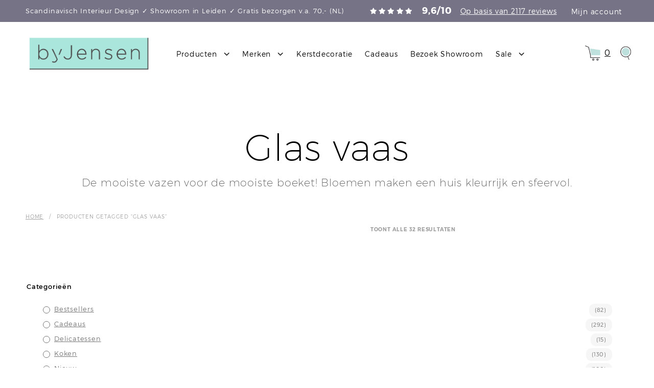

--- FILE ---
content_type: text/html; charset=UTF-8
request_url: https://byjensen.nl/product-tag/glas-vaas/
body_size: 54251
content:
<!DOCTYPE html><!--[if IE 9]><html class="ie ie9" lang="nl-NL">
<![endif]--><html lang="nl-NL"><head><script data-no-optimize="1">var litespeed_docref=sessionStorage.getItem("litespeed_docref");litespeed_docref&&(Object.defineProperty(document,"referrer",{get:function(){return litespeed_docref}}),sessionStorage.removeItem("litespeed_docref"));</script> <meta charset="UTF-8"><meta name="viewport" content="width=device-width, initial-scale=1.0"><link rel="profile" href="http://gmpg.org/xfn/11"><link rel="pingback" href="https://byjensen.nl/xmlrpc.php"><link rel="preload" as="font" href="https://byjensen.nl/wp-content/themes/shopkeeper/inc/fonts/theme/Radnika-Regular.woff2" type="font/woff2" crossorigin><link rel="preload" as="font" href="https://byjensen.nl/wp-content/themes/shopkeeper/inc/fonts/theme/Radnika-Bold.woff2" type="font/woff2" crossorigin><link rel="preload" as="font" href="https://byjensen.nl/wp-content/themes/shopkeeper/inc/fonts/theme/NeueEinstellung-Regular.woff2" type="font/woff2" crossorigin><link rel="preload" as="font" href="https://byjensen.nl/wp-content/themes/shopkeeper/inc/fonts/theme/NeueEinstellung-Bold.woff2" type="font/woff2" crossorigin><meta name='robots' content='index, follow, max-image-preview:large, max-snippet:-1, max-video-preview:-1' /><style>img:is([sizes="auto" i], [sizes^="auto," i]) { contain-intrinsic-size: 3000px 1500px }</style> <script id="cookieyes" type="litespeed/javascript" data-src="https://cdn-cookieyes.com/client_data/11d3693f3872624bac65d101/script.js"></script>  <script data-cfasync="false" data-pagespeed-no-defer>var gtm4wp_datalayer_name = "dataLayer";
	var dataLayer = dataLayer || [];
	const gtm4wp_use_sku_instead = false;
	const gtm4wp_currency = 'EUR';
	const gtm4wp_product_per_impression = 10;
	const gtm4wp_clear_ecommerce = false;
	const gtm4wp_datalayer_max_timeout = 2000;</script> <title>Glas vaas | Scandinavisch Design byJensen</title><meta name="description" content="Glas vaas - koop je online of in de showroom byJensen.nl ✓ Duurzaam Scandinavisch design ✓ Gratis verzenden v.a. 70,- (NL)" /><link rel="canonical" href="https://byjensen.nl/product-tag/glas-vaas/" /><meta property="og:locale" content="nl_NL" /><meta property="og:type" content="article" /><meta property="og:title" content="Glas vaas | Scandinavisch Design byJensen" /><meta property="og:description" content="Glas vaas - koop je online of in de showroom byJensen.nl ✓ Duurzaam Scandinavisch design ✓ Gratis verzenden v.a. 70,- (NL)" /><meta property="og:url" content="https://byjensen.nl/product-tag/glas-vaas/" /><meta property="og:site_name" content="Scandinavisch Design byJensen" /><meta name="twitter:card" content="summary_large_image" /><meta name="twitter:site" content="@byJensennl" /> <script type="application/ld+json" class="yoast-schema-graph">{"@context":"https://schema.org","@graph":[{"@type":"CollectionPage","@id":"https://byjensen.nl/product-tag/glas-vaas/","url":"https://byjensen.nl/product-tag/glas-vaas/","name":"Glas vaas | Scandinavisch Design byJensen","isPartOf":{"@id":"https://byjensen.nl/#website"},"primaryImageOfPage":{"@id":"https://byjensen.nl/product-tag/glas-vaas/#primaryimage"},"image":{"@id":"https://byjensen.nl/product-tag/glas-vaas/#primaryimage"},"thumbnailUrl":"https://byjensen.nl/wp-content/uploads/2024/11/Kristina-Dam-Studio-Opal-vaas-bruin-topaz-glas-small.jpg","description":"Glas vaas - koop je online of in de showroom byJensen.nl ✓ Duurzaam Scandinavisch design ✓ Gratis verzenden v.a. 70,- (NL)","breadcrumb":{"@id":"https://byjensen.nl/product-tag/glas-vaas/#breadcrumb"},"inLanguage":"nl-NL"},{"@type":"ImageObject","inLanguage":"nl-NL","@id":"https://byjensen.nl/product-tag/glas-vaas/#primaryimage","url":"https://byjensen.nl/wp-content/uploads/2024/11/Kristina-Dam-Studio-Opal-vaas-bruin-topaz-glas-small.jpg","contentUrl":"https://byjensen.nl/wp-content/uploads/2024/11/Kristina-Dam-Studio-Opal-vaas-bruin-topaz-glas-small.jpg","width":673,"height":673,"caption":"Bruin glazen opal vaas van Kristina Dam Studio in een compacte, small uitvoering. Elegante, minimalistische vaas met zachte rondingen, ideaal voor een moderne en stijlvolle interieurdecoratie."},{"@type":"BreadcrumbList","@id":"https://byjensen.nl/product-tag/glas-vaas/#breadcrumb","itemListElement":[{"@type":"ListItem","position":1,"name":"Home","item":"https://byjensen.nl/"},{"@type":"ListItem","position":2,"name":"Alle producten","item":"https://byjensen.nl/alle-producten/"},{"@type":"ListItem","position":3,"name":"Glas vaas"}]},{"@type":"WebSite","@id":"https://byjensen.nl/#website","url":"https://byjensen.nl/","name":"Scandinavisch Design byJensen","description":"Pure living. Scandinavian design.","publisher":{"@id":"https://byjensen.nl/#organization"},"potentialAction":[{"@type":"SearchAction","target":{"@type":"EntryPoint","urlTemplate":"https://byjensen.nl/?s={search_term_string}"},"query-input":{"@type":"PropertyValueSpecification","valueRequired":true,"valueName":"search_term_string"}}],"inLanguage":"nl-NL"},{"@type":"Organization","@id":"https://byjensen.nl/#organization","name":"byJensen","url":"https://byjensen.nl/","logo":{"@type":"ImageObject","inLanguage":"nl-NL","@id":"https://byjensen.nl/#/schema/logo/image/","url":"https://byjensen.nl/wp-content/uploads/2018/07/byJensen_rgb_klein_beeldmerk.jpg","contentUrl":"https://byjensen.nl/wp-content/uploads/2018/07/byJensen_rgb_klein_beeldmerk.jpg","width":179,"height":180,"caption":"byJensen"},"image":{"@id":"https://byjensen.nl/#/schema/logo/image/"},"sameAs":["https://www.facebook.com/byjensen.nl","https://x.com/byJensennl","https://www.instagram.com/byjensen.nl","https://www.linkedin.com/company/10934620/admin/","https://nl.pinterest.com/byjensen/","https://www.youtube.com/channel/UC_2W_2d0FUCT2yXTSXGqHrw"]}]}</script> <link rel='dns-prefetch' href='//capi-automation.s3.us-east-2.amazonaws.com' /><link rel='dns-prefetch' href='//cdn.jsdelivr.net' /><link rel="alternate" type="application/rss+xml" title="Scandinavisch Design byJensen &raquo; feed" href="https://byjensen.nl/feed/" /><link rel="alternate" type="application/rss+xml" title="Scandinavisch Design byJensen &raquo; reacties feed" href="https://byjensen.nl/comments/feed/" /><link rel="alternate" type="application/rss+xml" title="Scandinavisch Design byJensen &raquo; Glas vaas Tag feed" href="https://byjensen.nl/product-tag/glas-vaas/feed/" /><link data-optimized="2" rel="stylesheet" href="https://byjensen.nl/wp-content/litespeed/css/439677a5f03f94d4ac230ea97f7b305c.css?ver=748b4" /><style id='wp-block-library-theme-inline-css' type='text/css'>.wp-block-audio :where(figcaption){color:#555;font-size:13px;text-align:center}.is-dark-theme .wp-block-audio :where(figcaption){color:#ffffffa6}.wp-block-audio{margin:0 0 1em}.wp-block-code{border:1px solid #ccc;border-radius:4px;font-family:Menlo,Consolas,monaco,monospace;padding:.8em 1em}.wp-block-embed :where(figcaption){color:#555;font-size:13px;text-align:center}.is-dark-theme .wp-block-embed :where(figcaption){color:#ffffffa6}.wp-block-embed{margin:0 0 1em}.blocks-gallery-caption{color:#555;font-size:13px;text-align:center}.is-dark-theme .blocks-gallery-caption{color:#ffffffa6}:root :where(.wp-block-image figcaption){color:#555;font-size:13px;text-align:center}.is-dark-theme :root :where(.wp-block-image figcaption){color:#ffffffa6}.wp-block-image{margin:0 0 1em}.wp-block-pullquote{border-bottom:4px solid;border-top:4px solid;color:currentColor;margin-bottom:1.75em}.wp-block-pullquote cite,.wp-block-pullquote footer,.wp-block-pullquote__citation{color:currentColor;font-size:.8125em;font-style:normal;text-transform:uppercase}.wp-block-quote{border-left:.25em solid;margin:0 0 1.75em;padding-left:1em}.wp-block-quote cite,.wp-block-quote footer{color:currentColor;font-size:.8125em;font-style:normal;position:relative}.wp-block-quote:where(.has-text-align-right){border-left:none;border-right:.25em solid;padding-left:0;padding-right:1em}.wp-block-quote:where(.has-text-align-center){border:none;padding-left:0}.wp-block-quote.is-large,.wp-block-quote.is-style-large,.wp-block-quote:where(.is-style-plain){border:none}.wp-block-search .wp-block-search__label{font-weight:700}.wp-block-search__button{border:1px solid #ccc;padding:.375em .625em}:where(.wp-block-group.has-background){padding:1.25em 2.375em}.wp-block-separator.has-css-opacity{opacity:.4}.wp-block-separator{border:none;border-bottom:2px solid;margin-left:auto;margin-right:auto}.wp-block-separator.has-alpha-channel-opacity{opacity:1}.wp-block-separator:not(.is-style-wide):not(.is-style-dots){width:100px}.wp-block-separator.has-background:not(.is-style-dots){border-bottom:none;height:1px}.wp-block-separator.has-background:not(.is-style-wide):not(.is-style-dots){height:2px}.wp-block-table{margin:0 0 1em}.wp-block-table td,.wp-block-table th{word-break:normal}.wp-block-table :where(figcaption){color:#555;font-size:13px;text-align:center}.is-dark-theme .wp-block-table :where(figcaption){color:#ffffffa6}.wp-block-video :where(figcaption){color:#555;font-size:13px;text-align:center}.is-dark-theme .wp-block-video :where(figcaption){color:#ffffffa6}.wp-block-video{margin:0 0 1em}:root :where(.wp-block-template-part.has-background){margin-bottom:0;margin-top:0;padding:1.25em 2.375em}</style><style id='classic-theme-styles-inline-css' type='text/css'>/*! This file is auto-generated */
.wp-block-button__link{color:#fff;background-color:#32373c;border-radius:9999px;box-shadow:none;text-decoration:none;padding:calc(.667em + 2px) calc(1.333em + 2px);font-size:1.125em}.wp-block-file__button{background:#32373c;color:#fff;text-decoration:none}</style><style id='create-block-kiyoh-style-inline-css' type='text/css'>.wp-block-create-block-kiyoh{width:190px}.wp-block-create-block-kiyoh .kiyoh-schema{clear:both;padding:0 10px}</style><style id='getwooplugins-attribute-filter-style-inline-css' type='text/css'>.storepress-search-list-wrapper{display:flex;flex-direction:column;gap:1px}.storepress-components-search-control{margin-bottom:0!important;position:relative}.storepress-components-search-control input[type=search].storepress-components-search-control__input{background:#f0f0f0;border:none;border-radius:2px;box-shadow:0 0 0 transparent;display:block;font-family:-apple-system,BlinkMacSystemFont,Segoe UI,Roboto,Oxygen-Sans,Ubuntu,Cantarell,Helvetica Neue,sans-serif;font-size:16px;height:48px;line-height:normal;margin-left:0;margin-right:0;padding:16px 48px 16px 16px;transition:box-shadow .1s linear;width:100%}@media(prefers-reduced-motion:reduce){.storepress-components-search-control input[type=search].storepress-components-search-control__input{transition-delay:0s;transition-duration:0s}}@media(min-width:600px){.storepress-components-search-control input[type=search].storepress-components-search-control__input{font-size:13px;line-height:normal}}.storepress-components-search-control input[type=search].storepress-components-search-control__input:focus{border-color:var(--wp-admin-theme-color);box-shadow:0 0 0 .5px var(--wp-admin-theme-color);outline:2px solid transparent}.storepress-components-search-control input[type=search].storepress-components-search-control__input::-webkit-input-placeholder{color:rgba(30,30,30,.62)}.storepress-components-search-control input[type=search].storepress-components-search-control__input::-moz-placeholder{color:rgba(30,30,30,.62);opacity:1}.storepress-components-search-control input[type=search].storepress-components-search-control__input:-ms-input-placeholder{color:rgba(30,30,30,.62)}@media(min-width:600px){.storepress-components-search-control input[type=search].storepress-components-search-control__input{font-size:13px}}.storepress-components-search-control input[type=search].storepress-components-search-control__input:focus{background:#fff;box-shadow:inset 0 0 0 var(--wp-admin-border-width-focus) var(--wp-components-color-accent,var(--wp-admin-theme-color,#3858e9))}.storepress-components-search-control input[type=search].storepress-components-search-control__input::-moz-placeholder{color:#757575}.storepress-components-search-control input[type=search].storepress-components-search-control__input::placeholder{color:#757575}.storepress-components-search-control input[type=search].storepress-components-search-control__input::-webkit-search-cancel-button,.storepress-components-search-control input[type=search].storepress-components-search-control__input::-webkit-search-decoration,.storepress-components-search-control input[type=search].storepress-components-search-control__input::-webkit-search-results-button,.storepress-components-search-control input[type=search].storepress-components-search-control__input::-webkit-search-results-decoration{-webkit-appearance:none}.storepress-components-search-control__icon{align-items:center;bottom:0;display:flex;justify-content:center;position:absolute;right:12px;top:0;width:24px}.storepress-components-search-control__icon>svg{margin:8px 0}.storepress-components-search-control__input-wrapper{position:relative}.storepress-search-list-search-result-wrapper{border:1px solid #f0f0f0}.storepress-search-list-search-result-wrapper li,.storepress-search-list-search-result-wrapper ul{list-style:none;margin:0;padding:0}.storepress-search-list-search-result-wrapper ul{border:1px solid #f0f0f0;max-height:40vh;overflow:auto}.storepress-search-list-search-result-wrapper li{align-items:center;border-bottom:1px solid #f0f0f0;color:#2f2f2f;display:flex;font-family:-apple-system,BlinkMacSystemFont,Segoe UI,Roboto,Oxygen-Sans,Ubuntu,Cantarell,Helvetica Neue,sans-serif;font-size:13px;gap:5px;padding:8px}.storepress-search-list-search-result-wrapper li.selected,.storepress-search-list-search-result-wrapper li:hover{background-color:#f0f0f0}.storepress-search-list-search-result-wrapper li:last-child{border-bottom:none}.storepress-search-list-search-result-wrapper li input{height:20px;margin:0;padding:0;width:20px}.storepress-search-list-search-result-wrapper li input[type=radio]{-webkit-appearance:auto;box-shadow:none}.storepress-search-list-search-result-wrapper li input[type=radio]:before{display:none}.storepress-search-list-search-result-wrapper li .storepress-search-list-search-result-item{background-color:#fff}.storepress-search-list-search-result-wrapper li .storepress-search-list-search-result-item__label{cursor:pointer}.storepress-search-list-search-result-wrapper li .storepress-search-list-search-result-item__title{box-sizing:content-box;height:20px;padding:4px}.storepress-search-list-search-result-wrapper li .storepress-search-list-search-result-item__meta{background-color:#ddd;border-radius:5px;padding:4px}
.wp-block-getwooplugins-attribute-filter .filter-items{display:flex;flex-direction:column;float:none!important;gap:10px;margin:0;padding:0}.wp-block-getwooplugins-attribute-filter .filter-items li{list-style:none}.wp-block-getwooplugins-attribute-filter .filter-items.enabled-filter-display-limit-mode .filter-item:not(.selected):nth-child(n+10){display:none!important}.wp-block-getwooplugins-attribute-filter .filter-items.enabled-filter-display-limit-mode .filter-item-more{align-self:flex-end;display:flex}.wp-block-getwooplugins-attribute-filter.is-style-button .filter-items.enabled-filter-display-limit-mode .filter-item-more{align-items:center;align-self:auto}.wp-block-getwooplugins-attribute-filter .filter-item-more{display:none}.wp-block-getwooplugins-attribute-filter .filter-item{align-items:center;display:flex;flex-direction:row;gap:10px;justify-content:space-between}.wp-block-getwooplugins-attribute-filter .filter-item .item{border:2px solid #fff;box-shadow:var(--wvs-item-box-shadow,0 0 0 1px #a8a8a8);box-sizing:border-box;display:block;height:100%;transition:box-shadow .2s ease;width:100%}.wp-block-getwooplugins-attribute-filter .filter-item .item:hover{box-shadow:var(--wvs-hover-item-box-shadow,0 0 0 3px #ddd)}.wp-block-getwooplugins-attribute-filter .filter-item .text{display:inline-block;font-size:.875em}.wp-block-getwooplugins-attribute-filter .filter-item.style-squared .count,.wp-block-getwooplugins-attribute-filter .filter-item.style-squared .item{border-radius:3px}.wp-block-getwooplugins-attribute-filter .filter-item.style-rounded .item{border-radius:100%}.wp-block-getwooplugins-attribute-filter .filter-item.style-rounded .count{border-radius:12px}.wp-block-getwooplugins-attribute-filter .filter-item-wrapper{align-items:center;display:flex;gap:10px}.wp-block-getwooplugins-attribute-filter .filter-item-contents{display:flex;height:var(--wvs-archive-product-item-height,30px);justify-content:center;position:relative;width:var(--wvs-archive-product-item-width,30px)}.wp-block-getwooplugins-attribute-filter .filter-item .count{border:1px solid rgba(0,0,0,.102);color:#000;font-size:12px;line-height:10px;min-width:10px;padding:5px;text-align:center}.wp-block-getwooplugins-attribute-filter .filter-item-inner{width:100%}.wp-block-getwooplugins-attribute-filter .filter-item.selected{order:-1}.wp-block-getwooplugins-attribute-filter .filter-item.selected .item{box-shadow:var(--wvs-selected-item-box-shadow,0 0 0 2px #000)}.wp-block-getwooplugins-attribute-filter .filter-item.selected .filter-item-inner:before{background-image:var(--wvs-tick);background-position:50%;background-repeat:no-repeat;background-size:60%;content:" ";display:block;height:100%;position:absolute;width:100%}.wp-block-getwooplugins-attribute-filter .filter-item.selected .count{background:#000;border:1px solid #000;color:#fff}.wp-block-getwooplugins-attribute-filter.is-style-button .filter-items{flex-direction:row;flex-wrap:wrap}.wp-block-getwooplugins-attribute-filter.is-style-button .filter-item{border:1px solid rgba(0,0,0,.102);border-radius:3px;margin:0;padding:5px 8px 5px 5px}.wp-block-getwooplugins-attribute-filter.is-style-button .filter-item.style-rounded{border-radius:40px}.wp-block-getwooplugins-attribute-filter.is-style-button .filter-item.selected{border:1px solid #000}</style><style id='global-styles-inline-css' type='text/css'>:root{--wp--preset--aspect-ratio--square: 1;--wp--preset--aspect-ratio--4-3: 4/3;--wp--preset--aspect-ratio--3-4: 3/4;--wp--preset--aspect-ratio--3-2: 3/2;--wp--preset--aspect-ratio--2-3: 2/3;--wp--preset--aspect-ratio--16-9: 16/9;--wp--preset--aspect-ratio--9-16: 9/16;--wp--preset--color--black: #000000;--wp--preset--color--cyan-bluish-gray: #abb8c3;--wp--preset--color--white: #ffffff;--wp--preset--color--pale-pink: #f78da7;--wp--preset--color--vivid-red: #cf2e2e;--wp--preset--color--luminous-vivid-orange: #ff6900;--wp--preset--color--luminous-vivid-amber: #fcb900;--wp--preset--color--light-green-cyan: #7bdcb5;--wp--preset--color--vivid-green-cyan: #00d084;--wp--preset--color--pale-cyan-blue: #8ed1fc;--wp--preset--color--vivid-cyan-blue: #0693e3;--wp--preset--color--vivid-purple: #9b51e0;--wp--preset--gradient--vivid-cyan-blue-to-vivid-purple: linear-gradient(135deg,rgba(6,147,227,1) 0%,rgb(155,81,224) 100%);--wp--preset--gradient--light-green-cyan-to-vivid-green-cyan: linear-gradient(135deg,rgb(122,220,180) 0%,rgb(0,208,130) 100%);--wp--preset--gradient--luminous-vivid-amber-to-luminous-vivid-orange: linear-gradient(135deg,rgba(252,185,0,1) 0%,rgba(255,105,0,1) 100%);--wp--preset--gradient--luminous-vivid-orange-to-vivid-red: linear-gradient(135deg,rgba(255,105,0,1) 0%,rgb(207,46,46) 100%);--wp--preset--gradient--very-light-gray-to-cyan-bluish-gray: linear-gradient(135deg,rgb(238,238,238) 0%,rgb(169,184,195) 100%);--wp--preset--gradient--cool-to-warm-spectrum: linear-gradient(135deg,rgb(74,234,220) 0%,rgb(151,120,209) 20%,rgb(207,42,186) 40%,rgb(238,44,130) 60%,rgb(251,105,98) 80%,rgb(254,248,76) 100%);--wp--preset--gradient--blush-light-purple: linear-gradient(135deg,rgb(255,206,236) 0%,rgb(152,150,240) 100%);--wp--preset--gradient--blush-bordeaux: linear-gradient(135deg,rgb(254,205,165) 0%,rgb(254,45,45) 50%,rgb(107,0,62) 100%);--wp--preset--gradient--luminous-dusk: linear-gradient(135deg,rgb(255,203,112) 0%,rgb(199,81,192) 50%,rgb(65,88,208) 100%);--wp--preset--gradient--pale-ocean: linear-gradient(135deg,rgb(255,245,203) 0%,rgb(182,227,212) 50%,rgb(51,167,181) 100%);--wp--preset--gradient--electric-grass: linear-gradient(135deg,rgb(202,248,128) 0%,rgb(113,206,126) 100%);--wp--preset--gradient--midnight: linear-gradient(135deg,rgb(2,3,129) 0%,rgb(40,116,252) 100%);--wp--preset--font-size--small: 13px;--wp--preset--font-size--medium: 20px;--wp--preset--font-size--large: 36px;--wp--preset--font-size--x-large: 42px;--wp--preset--spacing--20: 0.44rem;--wp--preset--spacing--30: 0.67rem;--wp--preset--spacing--40: 1rem;--wp--preset--spacing--50: 1.5rem;--wp--preset--spacing--60: 2.25rem;--wp--preset--spacing--70: 3.38rem;--wp--preset--spacing--80: 5.06rem;--wp--preset--shadow--natural: 6px 6px 9px rgba(0, 0, 0, 0.2);--wp--preset--shadow--deep: 12px 12px 50px rgba(0, 0, 0, 0.4);--wp--preset--shadow--sharp: 6px 6px 0px rgba(0, 0, 0, 0.2);--wp--preset--shadow--outlined: 6px 6px 0px -3px rgba(255, 255, 255, 1), 6px 6px rgba(0, 0, 0, 1);--wp--preset--shadow--crisp: 6px 6px 0px rgba(0, 0, 0, 1);}:where(.is-layout-flex){gap: 0.5em;}:where(.is-layout-grid){gap: 0.5em;}body .is-layout-flex{display: flex;}.is-layout-flex{flex-wrap: wrap;align-items: center;}.is-layout-flex > :is(*, div){margin: 0;}body .is-layout-grid{display: grid;}.is-layout-grid > :is(*, div){margin: 0;}:where(.wp-block-columns.is-layout-flex){gap: 2em;}:where(.wp-block-columns.is-layout-grid){gap: 2em;}:where(.wp-block-post-template.is-layout-flex){gap: 1.25em;}:where(.wp-block-post-template.is-layout-grid){gap: 1.25em;}.has-black-color{color: var(--wp--preset--color--black) !important;}.has-cyan-bluish-gray-color{color: var(--wp--preset--color--cyan-bluish-gray) !important;}.has-white-color{color: var(--wp--preset--color--white) !important;}.has-pale-pink-color{color: var(--wp--preset--color--pale-pink) !important;}.has-vivid-red-color{color: var(--wp--preset--color--vivid-red) !important;}.has-luminous-vivid-orange-color{color: var(--wp--preset--color--luminous-vivid-orange) !important;}.has-luminous-vivid-amber-color{color: var(--wp--preset--color--luminous-vivid-amber) !important;}.has-light-green-cyan-color{color: var(--wp--preset--color--light-green-cyan) !important;}.has-vivid-green-cyan-color{color: var(--wp--preset--color--vivid-green-cyan) !important;}.has-pale-cyan-blue-color{color: var(--wp--preset--color--pale-cyan-blue) !important;}.has-vivid-cyan-blue-color{color: var(--wp--preset--color--vivid-cyan-blue) !important;}.has-vivid-purple-color{color: var(--wp--preset--color--vivid-purple) !important;}.has-black-background-color{background-color: var(--wp--preset--color--black) !important;}.has-cyan-bluish-gray-background-color{background-color: var(--wp--preset--color--cyan-bluish-gray) !important;}.has-white-background-color{background-color: var(--wp--preset--color--white) !important;}.has-pale-pink-background-color{background-color: var(--wp--preset--color--pale-pink) !important;}.has-vivid-red-background-color{background-color: var(--wp--preset--color--vivid-red) !important;}.has-luminous-vivid-orange-background-color{background-color: var(--wp--preset--color--luminous-vivid-orange) !important;}.has-luminous-vivid-amber-background-color{background-color: var(--wp--preset--color--luminous-vivid-amber) !important;}.has-light-green-cyan-background-color{background-color: var(--wp--preset--color--light-green-cyan) !important;}.has-vivid-green-cyan-background-color{background-color: var(--wp--preset--color--vivid-green-cyan) !important;}.has-pale-cyan-blue-background-color{background-color: var(--wp--preset--color--pale-cyan-blue) !important;}.has-vivid-cyan-blue-background-color{background-color: var(--wp--preset--color--vivid-cyan-blue) !important;}.has-vivid-purple-background-color{background-color: var(--wp--preset--color--vivid-purple) !important;}.has-black-border-color{border-color: var(--wp--preset--color--black) !important;}.has-cyan-bluish-gray-border-color{border-color: var(--wp--preset--color--cyan-bluish-gray) !important;}.has-white-border-color{border-color: var(--wp--preset--color--white) !important;}.has-pale-pink-border-color{border-color: var(--wp--preset--color--pale-pink) !important;}.has-vivid-red-border-color{border-color: var(--wp--preset--color--vivid-red) !important;}.has-luminous-vivid-orange-border-color{border-color: var(--wp--preset--color--luminous-vivid-orange) !important;}.has-luminous-vivid-amber-border-color{border-color: var(--wp--preset--color--luminous-vivid-amber) !important;}.has-light-green-cyan-border-color{border-color: var(--wp--preset--color--light-green-cyan) !important;}.has-vivid-green-cyan-border-color{border-color: var(--wp--preset--color--vivid-green-cyan) !important;}.has-pale-cyan-blue-border-color{border-color: var(--wp--preset--color--pale-cyan-blue) !important;}.has-vivid-cyan-blue-border-color{border-color: var(--wp--preset--color--vivid-cyan-blue) !important;}.has-vivid-purple-border-color{border-color: var(--wp--preset--color--vivid-purple) !important;}.has-vivid-cyan-blue-to-vivid-purple-gradient-background{background: var(--wp--preset--gradient--vivid-cyan-blue-to-vivid-purple) !important;}.has-light-green-cyan-to-vivid-green-cyan-gradient-background{background: var(--wp--preset--gradient--light-green-cyan-to-vivid-green-cyan) !important;}.has-luminous-vivid-amber-to-luminous-vivid-orange-gradient-background{background: var(--wp--preset--gradient--luminous-vivid-amber-to-luminous-vivid-orange) !important;}.has-luminous-vivid-orange-to-vivid-red-gradient-background{background: var(--wp--preset--gradient--luminous-vivid-orange-to-vivid-red) !important;}.has-very-light-gray-to-cyan-bluish-gray-gradient-background{background: var(--wp--preset--gradient--very-light-gray-to-cyan-bluish-gray) !important;}.has-cool-to-warm-spectrum-gradient-background{background: var(--wp--preset--gradient--cool-to-warm-spectrum) !important;}.has-blush-light-purple-gradient-background{background: var(--wp--preset--gradient--blush-light-purple) !important;}.has-blush-bordeaux-gradient-background{background: var(--wp--preset--gradient--blush-bordeaux) !important;}.has-luminous-dusk-gradient-background{background: var(--wp--preset--gradient--luminous-dusk) !important;}.has-pale-ocean-gradient-background{background: var(--wp--preset--gradient--pale-ocean) !important;}.has-electric-grass-gradient-background{background: var(--wp--preset--gradient--electric-grass) !important;}.has-midnight-gradient-background{background: var(--wp--preset--gradient--midnight) !important;}.has-small-font-size{font-size: var(--wp--preset--font-size--small) !important;}.has-medium-font-size{font-size: var(--wp--preset--font-size--medium) !important;}.has-large-font-size{font-size: var(--wp--preset--font-size--large) !important;}.has-x-large-font-size{font-size: var(--wp--preset--font-size--x-large) !important;}
:where(.wp-block-post-template.is-layout-flex){gap: 1.25em;}:where(.wp-block-post-template.is-layout-grid){gap: 1.25em;}
:where(.wp-block-columns.is-layout-flex){gap: 2em;}:where(.wp-block-columns.is-layout-grid){gap: 2em;}
:root :where(.wp-block-pullquote){font-size: 1.5em;line-height: 1.6;}</style><style id='woocommerce-inline-inline-css' type='text/css'>.woocommerce form .form-row .required { visibility: visible; }</style><style id='woo-variation-swatches-inline-css' type='text/css'>:root {
--wvs-tick:url("data:image/svg+xml;utf8,%3Csvg filter='drop-shadow(0px 0px 2px rgb(0 0 0 / .8))' xmlns='http://www.w3.org/2000/svg'  viewBox='0 0 30 30'%3E%3Cpath fill='none' stroke='%23ffffff' stroke-linecap='round' stroke-linejoin='round' stroke-width='4' d='M4 16L11 23 27 7'/%3E%3C/svg%3E");

--wvs-cross:url("data:image/svg+xml;utf8,%3Csvg filter='drop-shadow(0px 0px 5px rgb(255 255 255 / .6))' xmlns='http://www.w3.org/2000/svg' width='72px' height='72px' viewBox='0 0 24 24'%3E%3Cpath fill='none' stroke='%23ff0000' stroke-linecap='round' stroke-width='0.6' d='M5 5L19 19M19 5L5 19'/%3E%3C/svg%3E");
--wvs-position:flex-start;
--wvs-single-product-large-item-width:40px;
--wvs-single-product-large-item-height:40px;
--wvs-single-product-large-item-font-size:16px;
--wvs-single-product-item-width:40px;
--wvs-single-product-item-height:40px;
--wvs-single-product-item-font-size:16px;
--wvs-archive-product-item-width:30px;
--wvs-archive-product-item-height:30px;
--wvs-archive-product-item-font-size:16px;
--wvs-tooltip-background-color:#777288;
--wvs-tooltip-text-color:#ffffff;
--wvs-item-box-shadow:0 0 0 1px #000000;
--wvs-item-background-color:#FFFFFF;
--wvs-item-text-color:#000000;
--wvs-hover-item-box-shadow:0 0 0 3px #000000;
--wvs-hover-item-background-color:#FFFFFF;
--wvs-hover-item-text-color:#000000;
--wvs-selected-item-box-shadow:0 0 0 2px #000000;
--wvs-selected-item-background-color:#FFFFFF;
--wvs-selected-item-text-color:#000000}</style><link rel='stylesheet' id='bootstrap-css-css' href='https://cdn.jsdelivr.net/npm/bootstrap@5.3.0/dist/css/bootstrap.min.css?ver=6.8.3' type='text/css' media='all' /><style id='shopkeeper-styles-inline-css' type='text/css'>@font-face{font-family:Radnika;font-display:swap;font-style:normal;font-weight:500;src:url("https://byjensen.nl/wp-content/themes/shopkeeper/inc/fonts/theme/Radnika-Regular.eot");src:url("https://byjensen.nl/wp-content/themes/shopkeeper/inc/fonts/theme/Radnika-Regular.eot?#iefix") format("embedded-opentype"), url("https://byjensen.nl/wp-content/themes/shopkeeper/inc/fonts/theme/Radnika-Regular.woff2") format("woff2"), url("https://byjensen.nl/wp-content/themes/shopkeeper/inc/fonts/theme/Radnika-Regular.woff") format("woff")}@font-face{font-family:Radnika;font-display:swap;font-style:normal;font-weight:700;src:url("https://byjensen.nl/wp-content/themes/shopkeeper/inc/fonts/theme/Radnika-Bold.eot");src:url("https://byjensen.nl/wp-content/themes/shopkeeper/inc/fonts/theme/Radnika-Bold.eot?#iefix") format("embedded-opentype"), url("https://byjensen.nl/wp-content/themes/shopkeeper/inc/fonts/theme/Radnika-Bold.woff2") format("woff2"), url("https://byjensen.nl/wp-content/themes/shopkeeper/inc/fonts/theme/Radnika-Bold.woff") format("woff")}@font-face{font-family:NeueEinstellung;font-display:swap;font-style:normal;font-weight:500;src:url("https://byjensen.nl/wp-content/themes/shopkeeper/inc/fonts/theme/NeueEinstellung-Regular.eot");src:url("https://byjensen.nl/wp-content/themes/shopkeeper/inc/fonts/theme/NeueEinstellung-Regular.eot?#iefix") format("embedded-opentype"), url("https://byjensen.nl/wp-content/themes/shopkeeper/inc/fonts/theme/NeueEinstellung-Regular.woff2") format("woff2"), url("https://byjensen.nl/wp-content/themes/shopkeeper/inc/fonts/theme/NeueEinstellung-Regular.woff") format("woff")}@font-face{font-family:NeueEinstellung;font-display:swap;font-style:normal;font-weight:700;src:url("https://byjensen.nl/wp-content/themes/shopkeeper/inc/fonts/theme/NeueEinstellung-Bold.eot");src:url("https://byjensen.nl/wp-content/themes/shopkeeper/inc/fonts/theme/NeueEinstellung-Bold.eot?#iefix") format("embedded-opentype"), url("https://byjensen.nl/wp-content/themes/shopkeeper/inc/fonts/theme/NeueEinstellung-Bold.woff2") format("woff2"), url("https://byjensen.nl/wp-content/themes/shopkeeper/inc/fonts/theme/NeueEinstellung-Bold.woff") format("woff")}.st-content, .categories_grid .category_name, .cd-top, .product_socials_wrapper .product_socials_wrapper_inner a, .product_navigation #nav-below .product-nav-next a, .product_navigation #nav-below .product-nav-previous a{background-color:#fff}.categories_grid .category_item:hover .category_name{color:#fff}h1, h2, h3, h4, h5, h6, .comments-title, .comment-author, #reply-title, .site-footer .widget-title, .accordion_title, .ui-tabs-anchor, .products .button, .site-title a, .post_meta_archive a, .post_meta a, .post_tags a, #nav-below a, .list_categories a, .list_shop_categories a, .main-navigation > ul > li > a, .main-navigation .mega-menu > ul > li > a, .more-link, .top-page-excerpt, .select2-search input, .product_after_shop_loop_buttons a, .woocommerce .products-grid a.button, .page-numbers, input.qty, .button, button, .button_text, input[type="button"], input[type="reset"], input[type="submit"], button[type="submit"], .woocommerce a.button, .woocommerce-page a.button, .woocommerce button.button, .woocommerce-page button.button, .woocommerce input.button, .woocommerce-page input.button, .woocommerce #respond input#submit, .woocommerce-page #respond input#submit, .woocommerce #content input.button, .woocommerce-page #content input.button, .woocommerce a.button.alt, .woocommerce button.button.alt, .woocommerce input.button.alt, .woocommerce #respond input#submit.alt, .woocommerce #content input.button.alt, .woocommerce-page a.button.alt, .woocommerce-page button.button.alt, .woocommerce-page input.button.alt, .woocommerce-page #respond input#submit.alt, .woocommerce-page #content input.button.alt, .yith-wcwl-wishlistexistsbrowse.show a, .yith-add-to-wishlist-button-block a, .share-product-text, .tabs > li > a, label, .shopkeeper_new_product, .comment-respond label, .product_meta_title, .woocommerce table.shop_table th, .woocommerce-page table.shop_table th, #map_button, .woocommerce .cart-collaterals .cart_totals tr.order-total td strong, .woocommerce-page .cart-collaterals .cart_totals tr.order-total td strong, .cart-wishlist-empty, .wishlist-empty, .cart-empty, .return-to-shop .wc-backward, .order-number a, .post-edit-link, .from_the_blog_title, .icon_box_read_more, .vc_pie_chart_value, .shortcode_banner_simple_bullet, .shortcode_banner_simple_height_bullet, .product-category .woocommerce-loop-category__title, .categories_grid .category_name, .woocommerce span.onsale, .woocommerce-page span.onsale, .out_of_stock_badge_single, .out_of_stock_badge_loop, .page-numbers, .post-nav-links span, .post-nav-links a, .add_to_wishlist, .yith-wcwl-wishlistaddedbrowse, .yith-wcwl-wishlistexistsbrowse, .filters-group, .product-name, .product-quantity, .product-total, .download-product a, .woocommerce-order-details table tfoot th, .woocommerce-order-details table tfoot td, .woocommerce .woocommerce-order-downloads table tbody td:before, .woocommerce table.woocommerce-MyAccount-orders td:before, .widget h3, .widget .total .amount, .wishlist-in-stock, .wishlist-out-of-stock, .comment-reply-link, .comment-edit-link, .widget_calendar table thead tr th, .page-type, .mobile-navigation a, table thead tr th, .portfolio_single_list_cat, .portfolio-categories, .shipping-calculator-button, .vc_btn, .vc_btn2, .vc_btn3, .account-tab-item .account-tab-link, .account-tab-list .sep, ul.order_details li, ul.order_details.bacs_details li, .widget_calendar caption, .widget_recent_comments li a, .edit-account legend, .widget_shopping_cart li.empty, .cart-collaterals .cart_totals .shop_table .order-total .woocommerce-Price-amount, .woocommerce table.cart .cart_item td a, .woocommerce #content table.cart .cart_item td a, .woocommerce-page table.cart .cart_item td a, .woocommerce-page #content table.cart .cart_item td a, .woocommerce table.cart .cart_item td span, .woocommerce #content table.cart .cart_item td span, .woocommerce-page table.cart .cart_item td span, .woocommerce-page #content table.cart .cart_item td span, .woocommerce-MyAccount-navigation ul li, .woocommerce-info.wc_points_rewards_earn_points, .woocommerce-info, .woocommerce-error, .woocommerce-message, .woocommerce .cart-collaterals .cart_totals .cart-subtotal th, .woocommerce-page .cart-collaterals .cart_totals .cart-subtotal th, .woocommerce .cart-collaterals .cart_totals tr.shipping th, .woocommerce-page .cart-collaterals .cart_totals tr.shipping th, .woocommerce .cart-collaterals .cart_totals tr.order-total th, .woocommerce-page .cart-collaterals .cart_totals tr.order-total th, .woocommerce .cart-collaterals .cart_totals h2, .woocommerce .cart-collaterals .cross-sells h2, .woocommerce-cart #content table.cart td.actions .coupon #coupon_code, form.checkout_coupon #coupon_code, .woocommerce-checkout .woocommerce-info, .shopkeeper_checkout_coupon, .shopkeeper_checkout_login, .minicart-message, .woocommerce .woocommerce-checkout-review-order table.shop_table tfoot td, .woocommerce .woocommerce-checkout-review-order table.shop_table tfoot th, .woocommerce-page .woocommerce-checkout-review-order table.shop_table tfoot td, .woocommerce-page .woocommerce-checkout-review-order table.shop_table tfoot th, .no-products-info p, .getbowtied_blog_ajax_load_button a, .getbowtied_ajax_load_button a, .index-layout-2 ul.blog-posts .blog-post article .post-categories li a, .index-layout-3 .blog-posts_container ul.blog-posts .blog-post article .post-categories li a, .index-layout-2 ul.blog-posts .blog-post .post_content_wrapper .post_content .read_more, .index-layout-3 .blog-posts_container ul.blog-posts .blog-post article .post_content_wrapper .post_content .read_more, .woocommerce .woocommerce-breadcrumb, .woocommerce-page .woocommerce-breadcrumb, .woocommerce .woocommerce-breadcrumb a, .woocommerce-page .woocommerce-breadcrumb a, .product_meta, .product_meta span, .product_meta a, .product_layout_classic div.product span.price, .product_layout_classic div.product p.price, .product_layout_cascade div.product span.price, .product_layout_cascade div.product p.price, .product_layout_2 div.product span.price, .product_layout_2 div.product p.price, .product_layout_scattered div.product span.price, .product_layout_scattered div.product p.price, .product_layout_4 div.product span.price, .product_layout_4 div.product p.price, .related-products-title, .product_socials_wrapper .share-product-text, #button_offcanvas_sidebar_left .filters-text, .woocommerce-ordering select.orderby, .fr-position-text, .woocommerce-checkout-review-order .woocommerce-checkout-review-order-table tr td, .catalog-ordering .select2-container.orderby a, .catalog-ordering .select2-container span, .widget_product_categories ul li .count, .widget_layered_nav ul li .count, .woocommerce-mini-cart__empty-message, .woocommerce-ordering select.orderby, .woocommerce .cart-collaterals .cart_totals table.shop_table_responsive tr td::before, .woocommerce-page .cart-collaterals .cart_totals table.shop_table_responsive tr td::before, .login-register-container .lost-pass-link, .woocommerce-cart .cart-collaterals .cart_totals table td .amount, .wpb_wrapper .add_to_cart_inline .woocommerce-Price-amount.amount, .woocommerce-page .cart-collaterals .cart_totals tr.shipping td, .woocommerce-page .cart-collaterals .cart_totals tr.shipping td, .woocommerce .cart-collaterals .cart_totals tr.cart-discount th, .woocommerce-page .cart-collaterals .cart_totals tr.cart-discount th, .woocommerce-thankyou-order-received, .woocommerce-order-received .woocommerce table.shop_table tfoot th, .woocommerce-order-received .woocommerce-page table.shop_table tfoot th, .woocommerce-view-order .woocommerce table.shop_table tfoot th, .woocommerce-view-order .woocommerce-page table.shop_table tfoot th, .woocommerce-order-received .woocommerce table.shop_table tfoot td, .woocommerce-order-received .woocommerce-page table.shop_table tfoot td, .woocommerce-view-order .woocommerce table.shop_table tfoot td, .woocommerce-view-order .woocommerce-page table.shop_table tfoot td, .language-and-currency #top_bar_language_list > ul > li, .language-and-currency .wcml_currency_switcher > ul > li.wcml-cs-active-currency, .language-and-currency-offcanvas #top_bar_language_list > ul > li, .language-and-currency-offcanvas .wcml_currency_switcher > ul > li.wcml-cs-active-currency, .woocommerce-order-pay .woocommerce .woocommerce-form-login p.lost_password a, .woocommerce-MyAccount-content .woocommerce-orders-table__cell-order-number a, .woocommerce form.login .lost_password, .comment-reply-title, .product_content_wrapper .product_infos .out_of_stock_wrapper .out_of_stock_badge_single, .product_content_wrapper .product_infos .woocommerce-variation-availability p.stock.out-of-stock, .site-search .widget_product_search .search-field, .site-search .widget_search .search-field, .site-search .search-form .search-field, .site-search .search-text, .site-search .search-no-suggestions, .latest_posts_grid_wrapper .latest_posts_grid_title, p.has-drop-cap:not(:focus):first-letter, .paypal-button-tagline .paypal-button-text, .tinvwl_add_to_wishlist_button, .product-addon-totals, body.gbt_custom_notif .page-notifications .gbt-custom-notification-message, body.gbt_custom_notif .page-notifications .gbt-custom-notification-message *, body.gbt_custom_notif .page-notifications .product_notification_text, body.gbt_custom_notif .page-notifications .product_notification_text *, body.gbt_classic_notif .woocommerce-error a, body.gbt_classic_notif .woocommerce-info a, body.gbt_classic_notif .woocommerce-message a, body.gbt_classic_notif .woocommerce-notice a, .shop_table.cart .product-price .amount, p.has-drop-cap:first-letter, .woocommerce-result-count, .widget_price_filter .price_slider_amount, .woocommerce ul.products li.product .price, .product_content_wrapper .product_infos table.variations td.label, .woocommerce div.product form.cart .reset_variations, #powerTip, div.wcva_shop_textblock, .wcva_filter_textblock, .wcva_single_textblock, .added_to_cart, .upper a, .wp-block-woocommerce-active-filters ul.wc-block-active-filters-list li *, .wp-block-woocommerce-active-filters .wc-block-active-filters__clear-all, .product_navigation #nav-below span, .order-info mark, .top-headers-wrapper .site-header .site-header-wrapper .site-title, .mobile-navigation > ul > li > ul > li.menu-item-has-children > a, .mobile-navigation > ul > li > ul li.upper > a{font-family:"NeueEinstellung", -apple-system, BlinkMacSystemFont, Arial, Helvetica, 'Helvetica Neue', Verdana, sans-serif}body, p, .site-navigation-top-bar, .site-title, .widget_product_search #searchsubmit, .widget_search #searchsubmit, .widget_product_search .search-submit, .widget_search .search-submit, #site-menu, .copyright_text, blockquote cite, table thead th, .recently_viewed_in_single h2, .woocommerce .cart-collaterals .cart_totals table th, .woocommerce-page .cart-collaterals .cart_totals table th, .woocommerce .cart-collaterals .shipping_calculator h2, .woocommerce-page .cart-collaterals .shipping_calculator h2, .woocommerce table.woocommerce-checkout-review-order-table tfoot th, .woocommerce-page table.woocommerce-checkout-review-order-table tfoot th, .qty, .shortcode_banner_simple_inside h4, .shortcode_banner_simple_height h4, .fr-caption, .post_meta_archive, .post_meta, .yith-wcwl-wishlistaddedbrowse .feedback, .yith-wcwl-wishlistexistsbrowse .feedback, .product-name span, .widget_calendar table tbody a, .fr-touch-caption-wrapper, .woocommerce .checkout_login p.form-row label[for="rememberme"], .wpb_widgetised_column aside ul li span.count, .woocommerce td.product-name dl.variation dt, .woocommerce td.product-name dl.variation dd, .woocommerce td.product-name dl.variation dt p, .woocommerce td.product-name dl.variation dd p, .woocommerce-page td.product-name dl.variation dt, .woocommerce-page td.product-name dl.variation dd p, .woocommerce-page td.product-name dl.variation dt p, .woocommerce .select2-container, .check_label, .woocommerce-page #payment .terms label, ul.order_details li strong, .widget_recent_comments li, .widget_shopping_cart p.total, .widget_shopping_cart p.total .amount, .mobile-navigation li ul li a, .woocommerce #payment div.payment_box p, .woocommerce-page #payment div.payment_box p, .woocommerce table.cart .cart_item td:before, .woocommerce #content table.cart .cart_item td:before, .woocommerce-page table.cart .cart_item td:before, .woocommerce-page #content table.cart .cart_item td:before, .language-and-currency #top_bar_language_list > ul > li > ul > li > a, .language-and-currency .wcml_currency_switcher > ul > li.wcml-cs-active-currency > ul.wcml-cs-submenu li a, .language-and-currency #top_bar_language_list > ul > li.menu-item-first > ul.sub-menu li.sub-menu-item span.icl_lang_sel_current, .language-and-currency-offcanvas #top_bar_language_list > ul > li > ul > li > a, .language-and-currency-offcanvas .wcml_currency_switcher > ul > li.wcml-cs-active-currency > ul.wcml-cs-submenu li a, .language-and-currency-offcanvas #top_bar_language_list > ul > li.menu-item-first > ul.sub-menu li.sub-menu-item span.icl_lang_sel_current, .woocommerce-order-pay .woocommerce .woocommerce-info, .select2-results__option, body.gbt_classic_notif .woocommerce-error, body.gbt_classic_notif .woocommerce-info, body.gbt_classic_notif .woocommerce-message, body.gbt_classic_notif .woocommerce-notice, .gbt_18_sk_editor_banner_subtitle, .gbt_18_sk_editor_slide_description_input, .woocommerce td.product-name .wc-item-meta li, .woocommerce ul.products li.product .woocommerce-loop-product__title, .product_content_wrapper .product_infos span.belowtext, .wc-block-grid__product-title, .wp-block-woocommerce-attribute-filter ul.wc-block-checkbox-list li label, .wp-block-woocommerce-active-filters ul.wc-block-active-filters-list li .wc-block-active-filters-list-item__name{font-family:"Radnika", -apple-system, BlinkMacSystemFont, Arial, Helvetica, 'Helvetica Neue', Verdana, sans-serif}h1, .woocommerce h1, .woocommerce-page h1{font-size:30.797px}h2, .woocommerce h2, .woocommerce-page h2{font-size:23.101px}h3, .woocommerce h3, .woocommerce-page h3{font-size:17.329px}h4, .woocommerce h4, .woocommerce-page h4{font-size:13px}h5, .woocommerce h5, .woocommerce-page h5{font-size:9.75px}.woocommerce-account .account-tab-list .account-tab-item .account-tab-link{font-size:54.487px}.page-title.blog-listing, .woocommerce .page-title, .page-title, .single .entry-title, .woocommerce-cart .page-title, .woocommerce-checkout .page-title, .woocommerce-account .page-title{font-size:41.041px}p.has-drop-cap:first-letter{font-size:41.041px !important}.entry-title-archive, .wp-block-latest-posts li > a{font-size:30.659px}.woocommerce #content div.product .product_title, .woocommerce div.product .product_title, .woocommerce-page #content div.product .product_title, .woocommerce-page div.product .product_title{font-size:23.101px}h2.woocommerce-order-details__title, h2.woocommerce-column__title, h2.woocommerce-order-downloads__title{font-size:17.329px}.woocommerce-checkout .content-area h3, .woocommerce-edit-address h3, .woocommerce-edit-account legend{font-size:13px}@media only screen and (max-width:768px){.woocommerce-account .account-tab-list .account-tab-item .account-tab-link{font-size:30.797px}}@media only screen and (min-width:768px){h1, .woocommerce h1, .woocommerce-page h1{font-size:54.487px}h2, .woocommerce h2, .woocommerce-page h2{font-size:40.871px}h3, .woocommerce h3, .woocommerce-page h3{font-size:30.659px}h4, .woocommerce h4, .woocommerce-page h4{font-size:23px}h5, .woocommerce h5, .woocommerce-page h5{font-size:17.25px}.page-title.blog-listing, .woocommerce .page-title, .page-title, .single .entry-title, .woocommerce-cart .page-title, .woocommerce-checkout .page-title, .woocommerce-account .page-title{font-size:72.611px}p.has-drop-cap:first-letter{font-size:72.611px !important}.entry-title-archive, .wp-block-latest-posts li > a{font-size:30.659px}.woocommerce-checkout .content-area h3, h2.woocommerce-order-details__title, h2.woocommerce-column__title, h2.woocommerce-order-downloads__title, .woocommerce-edit-address h3, .woocommerce-edit-account legend, .woocommerce-order-received h2, .fr-position-text{font-size:23px}}@media only screen and (min-width:1024px){.woocommerce #content div.product .product_title, .woocommerce div.product .product_title, .woocommerce-page #content div.product .product_title, .woocommerce-page div.product .product_title{font-size:40.871px}}@media only screen and (max-width:1023px){.woocommerce #content div.product .product_title, .woocommerce div.product .product_title, .woocommerce-page #content div.product .product_title, .woocommerce-page div.product .product_title{font-size:23.101px}}@media only screen and (min-width:1024px){p, .woocommerce table.shop_attributes th, .woocommerce-page table.shop_attributes th, .woocommerce table.shop_attributes td, .woocommerce-page table.shop_attributes td, .woocommerce-review-link, .blog-isotope .entry-content-archive, .blog-isotope .entry-content-archive *, body.gbt_classic_notif .woocommerce-message, body.gbt_classic_notif .woocommerce-error, body.gbt_classic_notif .woocommerce-info, body.gbt_classic_notif .woocommerce-notice, .woocommerce-store-notice, p.demo_store, .woocommerce-account .woocommerce-MyAccount-content table.woocommerce-MyAccount-orders td, ul li ul, ul li ol, ul, ol, dl{font-size:16px}}.woocommerce ul.order_details li strong, .fr-caption, .woocommerce-order-pay .woocommerce .woocommerce-info{font-size:16px !important}@media only screen and (min-width:768px){.woocommerce ul.products li.product .woocommerce-loop-product__title, .wc-block-grid__products .wc-block-grid__product .wc-block-grid__product-link .wc-block-grid__product-title{font-size:12px !important}}body, table tr th, table tr td, table thead tr th, blockquote p, pre, del, label, .select2-dropdown-open.select2-drop-above .select2-choice, .select2-dropdown-open.select2-drop-above .select2-choices, .select2-container, .big-select, .select.big-select, .post_meta_archive a, .post_meta a, .nav-next a, .nav-previous a, .blog-single h6, .page-description, .woocommerce #content nav.woocommerce-pagination ul li a:focus, .woocommerce #content nav.woocommerce-pagination ul li a:hover, .woocommerce #content nav.woocommerce-pagination ul li span.current, .woocommerce nav.woocommerce-pagination ul li a:focus, .woocommerce nav.woocommerce-pagination ul li a:hover, .woocommerce nav.woocommerce-pagination ul li span.current, .woocommerce-page #content nav.woocommerce-pagination ul li a:focus, .woocommerce-page #content nav.woocommerce-pagination ul li a:hover, .woocommerce-page #content nav.woocommerce-pagination ul li span.current, .woocommerce-page nav.woocommerce-pagination ul li a:focus, .woocommerce-page nav.woocommerce-pagination ul li a:hover, .woocommerce-page nav.woocommerce-pagination ul li span.current, .posts-navigation .page-numbers a:hover, .woocommerce table.shop_table th, .woocommerce-page table.shop_table th, .woocommerce-checkout .woocommerce-info, .wpb_widgetised_column .widget.widget_product_categories a:hover, .wpb_widgetised_column .widget.widget_layered_nav a:hover, .wpb_widgetised_column .widget.widget_layered_nav li, .portfolio_single_list_cat a, .gallery-caption-trigger, .widget_shopping_cart p.total, .widget_shopping_cart p.total .amount, .wpb_widgetised_column .widget_shopping_cart li.empty, .index-layout-2 ul.blog-posts .blog-post article .post-date, form.checkout_coupon #coupon_code, .woocommerce .product_infos .quantity input.qty, .woocommerce #content .product_infos .quantity input.qty, .woocommerce-page .product_infos .quantity input.qty, .woocommerce-page #content .product_infos .quantity input.qty, #button_offcanvas_sidebar_left, .fr-position-text, .quantity.custom input.custom-qty, .add_to_wishlist, .product_infos .add_to_wishlist:before, .product_infos .yith-wcwl-wishlistaddedbrowse:before, .product_infos .yith-wcwl-wishlistexistsbrowse:before, #add_payment_method #payment .payment_method_paypal .about_paypal, .woocommerce-cart #payment .payment_method_paypal .about_paypal, .woocommerce-checkout #payment .payment_method_paypal .about_paypal, #stripe-payment-data > p > a, .product-name .product-quantity, .woocommerce #payment div.payment_box, .woocommerce-order-pay #order_review .shop_table tr.order_item td.product-quantity strong, .tinvwl_add_to_wishlist_button:before, body.gbt_classic_notif .woocommerce-info, .select2-search--dropdown:after, body.gbt_classic_notif .woocommerce-notice, .woocommerce-cart #content table.cart td.actions .coupon #coupon_code, .woocommerce ul.products li.product .price del, .off-canvas .woocommerce .price del, .select2-container--default .select2-selection--multiple .select2-selection__choice__remove, .wc-block-grid__product-price.price del{color:#545454}a.woocommerce-remove-coupon:after, .fr-caption, .woocommerce-order-pay .woocommerce .woocommerce-info, body.gbt_classic_notif .woocommerce-info::before, table.shop_attributes td{color:#545454!important}.nav-previous-title, .nav-next-title{color:rgba(84,84,84,0.4)}.required{color:rgba(84,84,84,0.4) !important}.yith-wcwl-add-button, .share-product-text, .product_meta, .product_meta a, .product_meta_separator, .tob_bar_shop, .post_meta_archive, .post_meta, .wpb_widgetised_column .widget li, .wpb_widgetised_column .widget_calendar table thead tr th, .wpb_widgetised_column .widget_calendar table thead tr td, .wpb_widgetised_column .widget .post-date, .wpb_widgetised_column .recentcomments, .wpb_widgetised_column .amount, .wpb_widgetised_column .quantity, .wpb_widgetised_column .widget_price_filter .price_slider_amount, .woocommerce .woocommerce-breadcrumb, .woocommerce-page .woocommerce-breadcrumb, .woocommerce .woocommerce-breadcrumb a, .woocommerce-page .woocommerce-breadcrumb a, .archive .products-grid li .product_thumbnail_wrapper > .price .woocommerce-Price-amount, .site-search .search-text, .site-search .site-search-close .close-button:hover, .site-search .woocommerce-product-search:after, .site-search .widget_search .search-form:after, .product_navigation #nav-below .product-nav-previous *, .product_navigation #nav-below .product-nav-next *{color:rgba(84,84,84,0.55)}.woocommerce-account .woocommerce-MyAccount-content table.woocommerce-MyAccount-orders td.woocommerce-orders-table__cell-order-actions .button:after, .woocommerce-account .woocommerce-MyAccount-content table.account-payment-methods-table td.payment-method-actions .button:after{color:rgba(84,84,84,0.15)}.products a.button.add_to_cart_button.loading, .woocommerce ul.products li.product .price, .off-canvas .woocommerce .price, .wc-block-grid__product-price span, .wpb_wrapper .add_to_cart_inline del .woocommerce-Price-amount.amount, .wp-block-getbowtied-scattered-product-list .gbt_18_product_price{color:rgba(84,84,84,0.8) !important}.yith-wcwl-add-to-wishlist:after, .yith-add-to-wishlist-button-block:after, .bg-image-wrapper.no-image, .site-search .spin:before, .site-search .spin:after{background-color:rgba(84,84,84,0.55)}.product_layout_cascade .product_content_wrapper .product-images-wrapper .product-images-style-2 .product_images .product-image .caption:before, .product_layout_2 .product_content_wrapper .product-images-wrapper .product-images-style-2 .product_images .product-image .caption:before, .fr-caption:before, .product_content_wrapper .product-images-wrapper .product_images .product-images-controller .dot.current{background-color:#545454}.product_content_wrapper .product-images-wrapper .product_images .product-images-controller .dot{background-color:rgba(84,84,84,0.55)}#add_payment_method #payment div.payment_box .wc-credit-card-form, .woocommerce-account.woocommerce-add-payment-method #add_payment_method #payment div.payment_box .wc-payment-form, .woocommerce-cart #payment div.payment_box .wc-credit-card-form, .woocommerce-checkout #payment div.payment_box .wc-credit-card-form, .product_content_wrapper .product_infos .woocommerce-variation-availability p.stock.out-of-stock, .product_layout_classic .product_infos .out_of_stock_wrapper .out_of_stock_badge_single, .product_layout_cascade .product_content_wrapper .product_infos .out_of_stock_wrapper .out_of_stock_badge_single, .product_layout_2 .product_content_wrapper .product_infos .out_of_stock_wrapper .out_of_stock_badge_single, .product_layout_scattered .product_content_wrapper .product_infos .out_of_stock_wrapper .out_of_stock_badge_single, .product_layout_4 .product_content_wrapper .product_infos .out_of_stock_wrapper .out_of_stock_badge_single{border-color:rgba(84,84,84,0.55)}.add_to_cart_inline .amount, .wpb_widgetised_column .widget, .widget_layered_nav, .wpb_widgetised_column aside ul li span.count, .shop_table.cart .product-price .amount, .quantity.custom .minus-btn, .quantity.custom .plus-btn, .woocommerce td.product-name dl.variation dt, .woocommerce td.product-name dl.variation dd, .woocommerce td.product-name dl.variation dt p, .woocommerce td.product-name dl.variation dd p, .woocommerce-page td.product-name dl.variation dt, .woocommerce-page td.product-name dl.variation dd p, .woocommerce-page td.product-name dl.variation dt p, .woocommerce-page td.product-name dl.variation dd p, .woocommerce a.remove, .woocommerce a.remove:after, .woocommerce td.product-name .wc-item-meta li, .wpb_widgetised_column .tagcloud a, .post_tags a, .select2-container--default .select2-selection--multiple .select2-selection__choice, .wpb_widgetised_column .widget.widget_layered_nav li.select2-selection__choice, .products .add_to_wishlist:before{color:rgba(84,84,84,0.8)}#coupon_code::-webkit-input-placeholder{color:rgba(84,84,84,0.8)}#coupon_code::-moz-placeholder{color:rgba(84,84,84,0.8)}#coupon_code:-ms-input-placeholder{color:rgba(84,84,84,0.8)}.woocommerce #content table.wishlist_table.cart a.remove, .woocommerce.widget_shopping_cart .cart_list li a.remove{color:rgba(84,84,84,0.8) !important}input[type="text"], input[type="password"], input[type="date"], input[type="datetime"], input[type="datetime-local"], input[type="month"], input[type="week"], input[type="email"], input[type="number"], input[type="search"], input[type="tel"], input[type="time"], input[type="url"], textarea, select, .woocommerce-checkout .select2-container--default .select2-selection--single, .country_select.select2-container, #billing_country_field .select2-container, #billing_state_field .select2-container, #calc_shipping_country_field .select2-container, #calc_shipping_state_field .select2-container, .woocommerce-widget-layered-nav-dropdown .select2-container .select2-selection--single, .woocommerce-widget-layered-nav-dropdown .select2-container .select2-selection--multiple, #shipping_country_field .select2-container, #shipping_state_field .select2-container, .woocommerce-address-fields .select2-container--default .select2-selection--single, .woocommerce-shipping-calculator .select2-container--default .select2-selection--single, .select2-container--default .select2-search--dropdown .select2-search__field, .woocommerce form .form-row.woocommerce-validated .select2-container .select2-selection, .woocommerce form .form-row.woocommerce-validated .select2-container, .woocommerce form .form-row.woocommerce-validated input.input-text, .woocommerce form .form-row.woocommerce-validated select, .woocommerce form .form-row.woocommerce-invalid .select2-container, .woocommerce form .form-row.woocommerce-invalid input.input-text, .woocommerce form .form-row.woocommerce-invalid select, .country_select.select2-container, .state_select.select2-container, .widget form.search-form .search-field{border-color:rgba(84,84,84,0.1) !important}input[type="radio"]:after, .input-radio:after, input[type="checkbox"]:after, .input-checkbox:after, .widget_product_categories ul li a:before, .widget_layered_nav ul li a:before, .post_tags a, .wpb_widgetised_column .tagcloud a, .select2-container--default .select2-selection--multiple .select2-selection__choice{border-color:rgba(84,84,84,0.8)}input[type="text"]:focus, input[type="password"]:focus, input[type="date"]:focus, input[type="datetime"]:focus, input[type="datetime-local"]:focus, input[type="month"]:focus, input[type="week"]:focus, input[type="email"]:focus, input[type="number"]:focus, input[type="search"]:focus, input[type="tel"]:focus, input[type="time"]:focus, input[type="url"]:focus, textarea:focus, select:focus, .select2-dropdown, .woocommerce .product_infos .quantity input.qty, .woocommerce #content .product_infos .quantity input.qty, .woocommerce-page .product_infos .quantity input.qty, .woocommerce-page #content .product_infos .quantity input.qty, .woocommerce ul.digital-downloads:before, .woocommerce-page ul.digital-downloads:before, .woocommerce ul.digital-downloads li:after, .woocommerce-page ul.digital-downloads li:after, .widget_search .search-form, .woocommerce-cart.woocommerce-page #content .quantity input.qty, .select2-container .select2-dropdown--below, .wcva_layered_nav div.wcva_filter_textblock, ul.products li.product div.wcva_shop_textblock, .woocommerce-account #customer_login form.woocommerce-form-login, .woocommerce-account #customer_login form.woocommerce-form-register{border-color:rgba(84,84,84,0.15) !important}.product_content_wrapper .product_infos table.variations .wcvaswatchlabel.wcva_single_textblock{border-color:rgba(84,84,84,0.15) !important}input#coupon_code, .site-search .spin{border-color:rgba(84,84,84,0.55) !important}.list-centered li a, .woocommerce-account .woocommerce-MyAccount-navigation ul li a, .woocommerce .shop_table.order_details tbody tr:last-child td, .woocommerce-page .shop_table.order_details tbody tr:last-child td, .woocommerce #payment ul.payment_methods li, .woocommerce-page #payment ul.payment_methods li, .comment-separator, .comment-list .pingback, .wpb_widgetised_column .widget, .search_result_item, .woocommerce div.product .woocommerce-tabs ul.tabs li:after, .woocommerce #content div.product .woocommerce-tabs ul.tabs li:after, .woocommerce-page div.product .woocommerce-tabs ul.tabs li:after, .woocommerce-page #content div.product .woocommerce-tabs ul.tabs li:after, .woocommerce-checkout .woocommerce-customer-details h2, .off-canvas .menu-close{border-bottom-color:rgba(84,84,84,0.15)}table tr td, .woocommerce table.shop_table td, .woocommerce-page table.shop_table td, .product_socials_wrapper, .woocommerce-tabs, .comments_section, .portfolio_content_nav #nav-below, .product_meta, .woocommerce-checkout form.checkout .woocommerce-checkout-review-order table.woocommerce-checkout-review-order-table .cart-subtotal th, .woocommerce-checkout form.checkout .woocommerce-checkout-review-order table.woocommerce-checkout-review-order-table .cart-subtotal td, .product_navigation, .product_meta, .woocommerce-cart .cart-collaterals .cart_totals table.shop_table tr.order-total th, .woocommerce-cart .cart-collaterals .cart_totals table.shop_table tr.order-total td{border-top-color:rgba(84,84,84,0.15)}.woocommerce .woocommerce-order-details tfoot tr:first-child td, .woocommerce .woocommerce-order-details tfoot tr:first-child th{border-top-color:#545454}.woocommerce-cart .woocommerce table.shop_table.cart tr, .woocommerce-page table.cart tr, .woocommerce-page #content table.cart tr, .widget_shopping_cart .widget_shopping_cart_content ul.cart_list li, .woocommerce-cart .woocommerce-cart-form .shop_table.cart tbody tr td.actions .coupon{border-bottom-color:rgba(84,84,84,0.05)}.woocommerce .cart-collaterals .cart_totals tr.shipping th, .woocommerce-page .cart-collaterals .cart_totals tr.shipping th, .woocommerce .cart-collaterals .cart_totals tr.order-total th, .woocommerce-page .cart-collaterals .cart_totals h2{border-top-color:rgba(84,84,84,0.05)}.woocommerce .cart-collaterals .cart_totals .order-total td, .woocommerce .cart-collaterals .cart_totals .order-total th, .woocommerce-page .cart-collaterals .cart_totals .order-total td, .woocommerce-page .cart-collaterals .cart_totals .order-total th, .woocommerce .cart-collaterals .cart_totals h2, .woocommerce .cart-collaterals .cross-sells h2, .woocommerce-page .cart-collaterals .cart_totals h2{border-bottom-color:rgba(84,84,84,0.15)}table.shop_attributes tr td, .wishlist_table tr td, .shop_table.cart tr td{border-bottom-color:rgba(84,84,84,0.1)}.woocommerce .cart-collaterals, .woocommerce-page .cart-collaterals, .woocommerce-form-track-order, .woocommerce-thankyou-order-details, .order-info, #add_payment_method #payment ul.payment_methods li div.payment_box, .woocommerce #payment ul.payment_methods li div.payment_box{background:rgba(84,84,84,0.05)}.woocommerce-cart .cart-collaterals:before, .woocommerce-cart .cart-collaterals:after, .custom_border:before, .custom_border:after, .woocommerce-order-pay #order_review:before, .woocommerce-order-pay #order_review:after{background-image:radial-gradient(closest-side, transparent 9px, rgba(84,84,84,0.05) 100%)}.wpb_widgetised_column aside ul li span.count, .product-video-icon{background:rgba(84,84,84,0.05)}.comments_section{background-color:rgba(84,84,84,0.01) !important}h1, h2, h3, h4, h5, h6, .entry-title-archive a, .shop_table.woocommerce-checkout-review-order-table tr td, .shop_table.woocommerce-checkout-review-order-table tr th, .index-layout-2 ul.blog-posts .blog-post .post_content_wrapper .post_content h3.entry-title a, .index-layout-3 .blog-posts_container ul.blog-posts .blog-post article .post_content_wrapper .post_content .entry-title > a, .woocommerce #content div.product .woocommerce-tabs ul.tabs li.active a, .woocommerce div.product .woocommerce-tabs ul.tabs li.active a, .woocommerce-page #content div.product .woocommerce-tabs ul.tabs li.active a, .woocommerce-page div.product .woocommerce-tabs ul.tabs li.active a, .woocommerce #content div.product .woocommerce-tabs ul.tabs li.active a:hover, .woocommerce div.product .woocommerce-tabs ul.tabs li.active a:hover, .woocommerce-page #content div.product .woocommerce-tabs ul.tabs li.active a:hover, .woocommerce-page div.product .woocommerce-tabs ul.tabs li.active a:hover, .woocommerce ul.products li.product .woocommerce-loop-product__title, .wpb_widgetised_column .widget .product_list_widget a, .woocommerce .cart-collaterals .cart_totals .cart-subtotal th, .woocommerce-page .cart-collaterals .cart_totals .cart-subtotal th, .woocommerce .cart-collaterals .cart_totals tr.shipping th, .woocommerce-page .cart-collaterals .cart_totals tr.shipping th, .woocommerce-page .cart-collaterals .cart_totals tr.shipping th, .woocommerce-page .cart-collaterals .cart_totals tr.shipping td, .woocommerce-page .cart-collaterals .cart_totals tr.shipping td, .woocommerce .cart-collaterals .cart_totals tr.cart-discount th, .woocommerce-page .cart-collaterals .cart_totals tr.cart-discount th, .woocommerce .cart-collaterals .cart_totals tr.order-total th, .woocommerce-page .cart-collaterals .cart_totals tr.order-total th, .woocommerce .cart-collaterals .cart_totals h2, .woocommerce .cart-collaterals .cross-sells h2, .index-layout-2 ul.blog-posts .blog-post .post_content_wrapper .post_content .read_more, .index-layout-2 .with-sidebar ul.blog-posts .blog-post .post_content_wrapper .post_content .read_more, .index-layout-2 ul.blog-posts .blog-post .post_content_wrapper .post_content .read_more, .index-layout-3 .blog-posts_container ul.blog-posts .blog-post article .post_content_wrapper .post_content .read_more, .fr-window-skin-fresco.fr-svg .fr-side-next .fr-side-button-icon:before, .fr-window-skin-fresco.fr-svg .fr-side-previous .fr-side-button-icon:before, .fr-window-skin-fresco.fr-svg .fr-close .fr-close-icon:before, #button_offcanvas_sidebar_left .filters-icon, #button_offcanvas_sidebar_left .filters-text, .select2-container .select2-choice, .shop_header .list_shop_categories li.category_item > a, .shortcode_getbowtied_slider .shortcode-slider-pagination, .yith-wcwl-wishlistexistsbrowse.show a, .product_socials_wrapper .product_socials_wrapper_inner a, .cd-top, .fr-position-outside .fr-position-text, .fr-position-inside .fr-position-text, .cart-collaterals .cart_totals .shop_table tr.cart-subtotal td, .cart-collaterals .cart_totals .shop_table tr.shipping td label, .cart-collaterals .cart_totals .shop_table tr.order-total td, .woocommerce-checkout .woocommerce-checkout-review-order-table ul#shipping_method li label, .catalog-ordering select.orderby, .woocommerce .cart-collaterals .cart_totals table.shop_table_responsive tr td::before, .woocommerce .cart-collaterals .cart_totals table.shop_table_responsive tr td .woocommerce-page .cart-collaterals .cart_totals table.shop_table_responsive tr td::before, .shopkeeper_checkout_coupon, .shopkeeper_checkout_login, .woocommerce-checkout .checkout_coupon_box > .row form.checkout_coupon button[type="submit"]:after, .wpb_wrapper .add_to_cart_inline .woocommerce-Price-amount.amount, .list-centered li a, .woocommerce-account .woocommerce-MyAccount-navigation ul li a, tr.cart-discount td, section.woocommerce-customer-details table.woocommerce-table--customer-details th, .woocommerce-checkout-review-order table.woocommerce-checkout-review-order-table tfoot tr.order-total .amount, ul.payment_methods li > label, #reply-title, .product_infos .out_of_stock_wrapper .out_of_stock_badge_single, .product_content_wrapper .product_infos .woocommerce-variation-availability p.stock.out-of-stock, .tinvwl_add_to_wishlist_button, .woocommerce-cart table.shop_table td.product-subtotal *, .woocommerce-cart.woocommerce-page #content .quantity input.qty, .woocommerce-cart .entry-content .woocommerce .actions>.button, .woocommerce-cart #content table.cart td.actions .coupon:before, form .coupon.focus:after, .checkout_coupon_inner.focus:after, .checkout_coupon_inner:before, .widget_product_categories ul li .count, .widget_layered_nav ul li .count, .error-banner:before, .cart-empty, .cart-empty:before, .wishlist-empty, .wishlist-empty:before, .from_the_blog_title, .wc-block-grid__products .wc-block-grid__product .wc-block-grid__product-title, .wc-block-grid__products .wc-block-grid__product .wc-block-grid__product-title a, .wpb_widgetised_column .widget.widget_product_categories a, .wpb_widgetised_column .widget.widget_layered_nav a, .widget_layered_nav ul li.chosen a, .widget_product_categories ul li.current-cat > a, .widget_layered_nav_filters a, .reset_variations:hover, .wc-block-review-list-item__product a, .woocommerce-loop-product__title a, label.wcva_single_textblock, .wp-block-woocommerce-reviews-by-product .wc-block-review-list-item__text__read_more:hover, .woocommerce ul.products h3 a, .wpb_widgetised_column .widget a, table.shop_attributes th, #masonry_grid a.more-link, .gbt_18_sk_posts_grid a.more-link, .woocommerce-page #content table.cart.wishlist_table .product-name a, .wc-block-grid .wc-block-pagination button:hover, .wc-block-grid .wc-block-pagination button.wc-block-pagination-page--active, .wc-block-sort-select__select, .wp-block-woocommerce-attribute-filter ul.wc-block-checkbox-list li label, .wp-block-woocommerce-attribute-filter ul.wc-block-checkbox-list li.show-more button:hover, .wp-block-woocommerce-attribute-filter ul.wc-block-checkbox-list li.show-less button:hover, .wp-block-woocommerce-active-filters .wc-block-active-filters__clear-all:hover, .product_infos .group_table label a, .woocommerce-account .account-tab-list .account-tab-item .account-tab-link, .woocommerce-account .account-tab-list .sep, .categories_grid .category_name, .woocommerce-cart .cart-collaterals .cart_totals table small, .woocommerce table.cart .product-name a, .shopkeeper-continue-shopping a.button, .woocommerce-cart td.actions .coupon button[name=apply_coupon]{color:#000000}.cd-top{box-shadow:inset 0 0 0 2px rgba(0,0,0, 0.2)}.cd-top svg.progress-circle path{stroke:#000000}.product_content_wrapper .product_infos label.selectedswatch.wcvaround, ul.products li.product div.wcva_shop_textblock:hover{border-color:#000000 !important}#powerTip:before{border-top-color:#000000 !important}ul.sk_social_icons_list li svg:not(.has-color){fill:#000000}@media all and (min-width:75.0625em){.product_navigation #nav-below .product-nav-previous a i, .product_navigation #nav-below .product-nav-next a i{color:#000000}}.account-tab-link:hover, .account-tab-link:active, .account-tab-link:focus, .catalog-ordering span.select2-container span, .catalog-ordering .select2-container .selection .select2-selection__arrow:before, .latest_posts_grid_wrapper .latest_posts_grid_title, .wcva_layered_nav div.wcvashopswatchlabel, ul.products li.product div.wcvashopswatchlabel, .product_infos .yith-wcwl-add-button a.add_to_wishlist{color:#000000!important}.product_content_wrapper .product_infos table.variations .wcvaswatchlabel:hover, label.wcvaswatchlabel, .product_content_wrapper .product_infos label.selectedswatch, div.wcvashopswatchlabel.wcva-selected-filter, div.wcvashopswatchlabel:hover, div.wcvashopswatchlabel.wcvasquare:hover, .wcvaswatchinput div.wcva-selected-filter.wcvasquare:hover{outline-color:#000000!important}.product_content_wrapper .product_infos table.variations .wcvaswatchlabel.wcva_single_textblock:hover, .product_content_wrapper .product_infos table.variations .wcvaswatchlabel.wcvaround:hover, div.wcvashopswatchlabel.wcvaround:hover, .wcvaswatchinput div.wcva-selected-filter.wcvaround{border-color:#000000!important}div.wcvaround:hover, .wcvaswatchinput div.wcva-selected-filter.wcvaround, .product_content_wrapper .product_infos table.variations .wcvaswatchlabel.wcvaround:hover{box-shadow:0px 0px 0px 2px #fff inset}#powerTip, .product_content_wrapper .product_infos table.variations .wcva_single_textblock.selectedswatch, .wcvashopswatchlabel.wcvasquare.wcva-selected-filter.wcva_filter_textblock, .woocommerce .wishlist_table td.product-add-to-cart a{color:#fff !important}label.wcvaswatchlabel, .product_content_wrapper .product_infos label.selectedswatch.wcvasquare, div.wcvashopswatchlabel, div.wcvashopswatchlabel:hover, div.wcvashopswatchlabel.wcvasquare:hover, .wcvaswatchinput div.wcva-selected-filter.wcvasquare:hover{border-color:#fff !important}.index-layout-2 ul.blog-posts .blog-post .post_content_wrapper .post_content .read_more:before, .index-layout-3 .blog-posts_container ul.blog-posts .blog-post article .post_content_wrapper .post_content .read_more:before, #masonry_grid a.more-link:before, .gbt_18_sk_posts_grid a.more-link:before, .product_content_wrapper .product_infos label.selectedswatch.wcva_single_textblock, #powerTip, .product_content_wrapper .product_infos table.variations .wcva_single_textblock.selectedswatch, .wcvashopswatchlabel.wcvasquare.wcva-selected-filter.wcva_filter_textblock, .categories_grid .category_item:hover .category_name{background-color:#000000}#masonry_grid a.more-link:hover:before, .gbt_18_sk_posts_grid a.more-link:hover:before{background-color:#8abcb6}.woocommerce div.product .woocommerce-tabs ul.tabs li a, .woocommerce #content div.product .woocommerce-tabs ul.tabs li a, .woocommerce-page div.product .woocommerce-tabs ul.tabs li a, .woocommerce-page #content div.product .woocommerce-tabs ul.tabs li a{color:rgba(0,0,0,0.35)}.woocommerce #content div.product .woocommerce-tabs ul.tabs li a:hover, .woocommerce div.product .woocommerce-tabs ul.tabs li a:hover, .woocommerce-page #content div.product .woocommerce-tabs ul.tabs li a:hover, .woocommerce-page div.product .woocommerce-tabs ul.tabs li a:hover{color:rgba(0,0,0,0.45)}.fr-thumbnail-loading-background, .fr-loading-background, .blockUI.blockOverlay:before, .yith-wcwl-add-button.show_overlay.show:after, .fr-spinner:after, .fr-overlay-background:after, .search-preloader-wrapp:after, .product_thumbnail .overlay:after, .easyzoom.is-loading:after, .wc-block-grid .wc-block-grid__products .wc-block-grid__product .wc-block-grid__product-add-to-cart .wp-block-button__link.loading:after{border-color:rgba(0,0,0,0.35) !important;border-right-color:#000000!important}.index-layout-2 ul.blog-posts .blog-post:first-child .post_content_wrapper, .index-layout-2 ul.blog-posts .blog-post:nth-child(5n+5) .post_content_wrapper, .fr-ui-outside .fr-info-background, .fr-info-background, .fr-overlay-background{background-color:#fff!important}.wc-block-featured-product h2.wc-block-featured-category__title, .wc-block-featured-category h2.wc-block-featured-category__title, .wc-block-featured-product *{color:#fff}.product_content_wrapper .product-images-wrapper .product_images .product-images-controller .dot:not(.current), .product_content_wrapper .product-images-wrapper .product_images .product-images-controller li.video-icon .dot:not(.current){border-color:#fff!important}.blockUI.blockOverlay{background:rgba(255,255,255,0.5) !important;}a, a:hover, a:focus, .woocommerce #respond input#submit:hover, .woocommerce a.button:hover, .woocommerce input.button:hover, .comments-area a, .edit-link, .post_meta_archive a:hover, .post_meta a:hover, .entry-title-archive a:hover, .no-results-text:before, .list-centered a:hover, .comment-edit-link, .filters-group li:hover, #map_button, .widget_shopkeeper_social_media a, .lost-reset-pass-text:before, .list_shop_categories a:hover, .add_to_wishlist:hover, .woocommerce div.product span.price, .woocommerce-page div.product span.price, .woocommerce #content div.product span.price, .woocommerce-page #content div.product span.price, .woocommerce div.product p.price, .woocommerce-page div.product p.price, .product_infos p.price, .woocommerce #content div.product p.price, .woocommerce-page #content div.product p.price, .comment-metadata time, .woocommerce p.stars a.star-1.active:after, .woocommerce p.stars a.star-1:hover:after, .woocommerce-page p.stars a.star-1.active:after, .woocommerce-page p.stars a.star-1:hover:after, .woocommerce p.stars a.star-2.active:after, .woocommerce p.stars a.star-2:hover:after, .woocommerce-page p.stars a.star-2.active:after, .woocommerce-page p.stars a.star-2:hover:after, .woocommerce p.stars a.star-3.active:after, .woocommerce p.stars a.star-3:hover:after, .woocommerce-page p.stars a.star-3.active:after, .woocommerce-page p.stars a.star-3:hover:after, .woocommerce p.stars a.star-4.active:after, .woocommerce p.stars a.star-4:hover:after, .woocommerce-page p.stars a.star-4.active:after, .woocommerce-page p.stars a.star-4:hover:after, .woocommerce p.stars a.star-5.active:after, .woocommerce p.stars a.star-5:hover:after, .woocommerce-page p.stars a.star-5.active:after, .woocommerce-page p.stars a.star-5:hover:after, .yith-wcwl-add-button:before, .yith-wcwl-wishlistaddedbrowse .feedback:before, .yith-wcwl-wishlistexistsbrowse .feedback:before, .woocommerce .star-rating span:before, .woocommerce-page .star-rating span:before, .product_meta a:hover, .woocommerce .shop-has-sidebar .no-products-info .woocommerce-info:before, .woocommerce-page .shop-has-sidebar .no-products-info .woocommerce-info:before, .woocommerce .woocommerce-breadcrumb a:hover, .woocommerce-page .woocommerce-breadcrumb a:hover, .from_the_blog_link:hover .from_the_blog_title, .portfolio_single_list_cat a:hover, .widget .recentcomments:before, .widget.widget_recent_entries ul li:before, .wpb_widgetised_column aside ul li.current-cat > span.count, .shopkeeper-mini-cart .widget.woocommerce.widget_shopping_cart .widget_shopping_cart_content p.buttons a.button.checkout.wc-forward, .getbowtied_blog_ajax_load_button:before, .getbowtied_blog_ajax_load_more_loader:before, .getbowtied_ajax_load_button:before, .getbowtied_ajax_load_more_loader:before, .list-centered li.current-cat > a:hover, #button_offcanvas_sidebar_left:hover, .shop_header .list_shop_categories li.category_item > a:hover, #button_offcanvas_sidebar_left .filters-text:hover, .products .yith-wcwl-wishlistaddedbrowse a:before, .products .yith-wcwl-wishlistexistsbrowse a:before, .product_infos .yith-wcwl-wishlistaddedbrowse:before, .product_infos .yith-wcwl-wishlistexistsbrowse:before, .shopkeeper_checkout_coupon a.showcoupon, .woocommerce-checkout .showcoupon, .woocommerce-checkout .showlogin, .woocommerce table.my_account_orders .woocommerce-orders-table__cell-order-actions .button, .woocommerce-account table.account-payment-methods-table td.payment-method-actions .button, .woocommerce-MyAccount-content .woocommerce-pagination .woocommerce-button, body.gbt_classic_notif .woocommerce-message, body.gbt_classic_notif .woocommerce-error, body.gbt_classic_notif .wc-forward, body.gbt_classic_notif .woocommerce-error::before, body.gbt_classic_notif .woocommerce-message::before, body.gbt_classic_notif .woocommerce-info::before, .tinvwl_add_to_wishlist_button:hover, .tinvwl_add_to_wishlist_button.tinvwl-product-in-list:before, .return-to-shop .button.wc-backward, .wc-block-grid__products .wc-block-grid__product .wc-block-grid__product-rating .star-rating span::before, .wpb_widgetised_column .widget.widget_product_categories a:hover, .wpb_widgetised_column .widget.widget_layered_nav a:hover, .wpb_widgetised_column .widget a:hover, .wc-block-review-list-item__rating>.wc-block-review-list-item__rating__stars span:before, #masonry_grid a.more-link:hover, .gbt_18_sk_posts_grid a.more-link:hover, .index-layout-2 ul.blog-posts .blog-post .post_content_wrapper .post_content h3.entry-title a:hover, .index-layout-3 .blog-posts_container ul.blog-posts .blog-post article .post_content_wrapper .post_content .entry-title > a:hover, .index-layout-2 ul.blog-posts .blog-post .post_content_wrapper .post_content .read_more:hover, .index-layout-2 .with-sidebar ul.blog-posts .blog-post .post_content_wrapper .post_content .read_more:hover, .index-layout-2 ul.blog-posts .blog-post .post_content_wrapper .post_content .read_more:hover, .index-layout-3 .blog-posts_container ul.blog-posts .blog-post article .post_content_wrapper .post_content .read_more:hover, .wc-block-grid .wc-block-pagination button, .wc-block-grid__product-rating .wc-block-grid__product-rating__stars span:before, .wp-block-woocommerce-attribute-filter ul.wc-block-checkbox-list li.show-more button, .wp-block-woocommerce-attribute-filter ul.wc-block-checkbox-list li.show-less button, .wp-block-woocommerce-attribute-filter ul.wc-block-checkbox-list li label:hover, .wp-block-woocommerce-active-filters .wc-block-active-filters__clear-all, .product_navigation #nav-below a:hover *, .woocommerce-account .woocommerce-MyAccount-navigation ul li a:hover, .woocommerce-account .woocommerce-MyAccount-navigation ul li.is-active a, .shopkeeper-continue-shopping a.button:hover, .woocommerce-cart td.actions .coupon button[name=apply_coupon]:hover, .woocommerce-cart td.actions .button[name=update_cart]:hover{color:#8abcb6}@media only screen and (min-width:40.063em){.nav-next a:hover, .nav-previous a:hover{color:#8abcb6}}.widget_shopping_cart .buttons a.view_cart, .widget.widget_price_filter .price_slider_amount .button, .products a.button, .woocommerce .products .added_to_cart.wc-forward, .woocommerce-page .products .added_to_cart.wc-forward, body.gbt_classic_notif .woocommerce-info .button, .url:hover, .product_infos .yith-wcwl-wishlistexistsbrowse a:hover, .wc-block-grid__product-add-to-cart .wp-block-button__link, .products .yith-wcwl-add-to-wishlist:hover .add_to_wishlist:before, .catalog-ordering span.select2-container .selection:hover .select2-selection__rendered, .catalog-ordering .select2-container .selection:hover .select2-selection__arrow:before, .woocommerce-account .woocommerce-MyAccount-content table.woocommerce-MyAccount-orders td.woocommerce-orders-table__cell-order-actions .button:hover, .woocommerce-account .woocommerce-MyAccount-content table.account-payment-methods-table td.payment-method-actions .button:hover, .woocommerce-account .woocommerce-MyAccount-content .woocommerce-pagination .woocommerce-button:hover, .yith-wcwl-add-to-wishlist-button--added svg.yith-wcwl-add-to-wishlist-button-icon{color:#8abcb6!important}.post_tags a:hover, .with_thumb_icon, .wpb_wrapper .wpb_toggle:before, #content .wpb_wrapper h4.wpb_toggle:before, .wpb_wrapper .wpb_accordion .wpb_accordion_wrapper .ui-state-default .ui-icon, .wpb_wrapper .wpb_accordion .wpb_accordion_wrapper .ui-state-active .ui-icon, .widget .tagcloud a:hover, section.related h2:after, .single_product_summary_upsell h2:after, .page-title.portfolio_item_title:after, .thumbnail_archive_container:before, .from_the_blog_overlay, .select2-results .select2-highlighted, .wpb_widgetised_column aside ul li.chosen span.count, .woocommerce .widget_product_categories ul li.current-cat > a:before, .woocommerce-page .widget_product_categories ul li.current-cat > a:before, .widget_product_categories ul li.current-cat > a:before, #header-loader .bar, .index-layout-2 ul.blog_posts .blog_post .post_content_wrapper .post_content .read_more:before, .index-layout-3 .blog_posts_container ul.blog_posts .blog_post article .post_content_wrapper .post_content .read_more:before, .page-notifications .gbt-custom-notification-notice, input[type="radio"]:before, .input-radio:before, .wc-block-featured-product .wp-block-button__link, .wc-block-featured-category .wp-block-button__link{background:#8abcb6}.select2-container--default .select2-results__option--highlighted[aria-selected], .select2-container--default .select2-results__option--highlighted[data-selected]{background-color:#8abcb6!important}@media only screen and (max-width:40.063em){.nav-next a:hover, .nav-previous a:hover{background:#8abcb6}}.woocommerce .widget_layered_nav ul li.chosen a:before, .woocommerce-page .widget_layered_nav ul li.chosen a:before, .widget_layered_nav ul li.chosen a:before, .woocommerce .widget_layered_nav ul li.chosen:hover a:before, .woocommerce-page .widget_layered_nav ul li.chosen:hover a:before, .widget_layered_nav ul li.chosen:hover a:before, .woocommerce .widget_layered_nav_filters ul li a:before, .woocommerce-page .widget_layered_nav_filters ul li a:before, .widget_layered_nav_filters ul li a:before, .woocommerce .widget_layered_nav_filters ul li a:hover:before, .woocommerce-page .widget_layered_nav_filters ul li a:hover:before, .widget_layered_nav_filters ul li a:hover:before, .woocommerce .widget_rating_filter ul li.chosen a:before, .shopkeeper-mini-cart, .minicart-message, .woocommerce-message, .woocommerce-store-notice, p.demo_store, input[type="checkbox"]:checked:after, .input-checkbox:checked:after, .wp-block-woocommerce-active-filters .wc-block-active-filters-list button:before{background-color:#8abcb6}.woocommerce .widget_price_filter .ui-slider .ui-slider-range, .woocommerce-page .widget_price_filter .ui-slider .ui-slider-range, .woocommerce .quantity .plus, .woocommerce .quantity .minus, .woocommerce #content .quantity .plus, .woocommerce #content .quantity .minus, .woocommerce-page .quantity .plus, .woocommerce-page .quantity .minus, .woocommerce-page #content .quantity .plus, .woocommerce-page #content .quantity .minus, .widget_shopping_cart .buttons .button.wc-forward.checkout{background:#8abcb6!important}.button, input[type="button"], input[type="reset"], input[type="submit"], .woocommerce-widget-layered-nav-dropdown__submit, .wc-stripe-checkout-button, .wp-block-search .wp-block-search__button, .wpb_wrapper .add_to_cart_inline .added_to_cart, .woocommerce #respond input#submit.alt, .woocommerce a.button.alt, .woocommerce button.button.alt, .woocommerce input.button.alt, .woocommerce #respond input#submit, .woocommerce a.button, .woocommerce button.button, .woocommerce input.button, .woocommerce #respond input#submit.alt.disabled, .woocommerce #respond input#submit.alt.disabled:hover, .woocommerce #respond input#submit.alt:disabled, .woocommerce #respond input#submit.alt:disabled:hover, .woocommerce #respond input#submit.alt:disabled[disabled], .woocommerce #respond input#submit.alt:disabled[disabled]:hover, .woocommerce a.button.alt.disabled, .woocommerce a.button.alt.disabled:hover, .woocommerce a.button.alt:disabled, .woocommerce a.button.alt:disabled:hover, .woocommerce a.button.alt:disabled[disabled], .woocommerce a.button.alt:disabled[disabled]:hover, .woocommerce button.button.alt.disabled, .woocommerce button.button.alt.disabled:hover, .woocommerce button.button.alt:disabled, .woocommerce button.button.alt:disabled:hover, .woocommerce button.button.alt:disabled[disabled], .woocommerce button.button.alt:disabled[disabled]:hover, .woocommerce input.button.alt.disabled, .woocommerce input.button.alt.disabled:hover, .woocommerce input.button.alt:disabled, .woocommerce input.button.alt:disabled:hover, .woocommerce input.button.alt:disabled[disabled], .woocommerce input.button.alt:disabled[disabled]:hover, .widget_shopping_cart .buttons .button, .wpb_wrapper .add_to_cart_inline .add_to_cart_button, .woocommerce .wishlist_table td.product-add-to-cart a, .index-layout-2 ul.blog-posts .blog-post .post_content_wrapper .post_content .read_more:hover:before, .index-layout-2 .with-sidebar ul.blog-posts .blog-post .post_content_wrapper .post_content .read_more:hover:before, .index-layout-2 ul.blog-posts .blog-post .post_content_wrapper .post_content .read_more:hover:before, .index-layout-3 .blog-posts_container ul.blog-posts .blog-post article .post_content_wrapper .post_content .read_more:hover:before{background-color:#8abcb6}.product_infos .yith-wcwl-wishlistaddedbrowse a:hover, .shipping-calculator-button:hover, .products a.button:hover, .woocommerce .products .added_to_cart.wc-forward:hover, .woocommerce-page .products .added_to_cart.wc-forward:hover, .products .yith-wcwl-wishlistexistsbrowse:hover a, .products .yith-wcwl-wishlistaddedbrowse:hover a, .order-number a:hover, .post-edit-link:hover, .getbowtied_ajax_load_button a:not(.disabled):hover, .getbowtied_blog_ajax_load_button a:not(.disabled):hover{color:rgba(138,188,182,0.8) !important}.woocommerce ul.products li.product .woocommerce-loop-product__title:hover, .woocommerce-loop-product__title a:hover{color:rgba(0,0,0,0.8)}.woocommerce #respond input#submit.alt:hover, .woocommerce a.button.alt:hover, .woocommerce button.button.alt:hover, .woocommerce input.button.alt:hover, .widget_shopping_cart .buttons .button:hover, .woocommerce #respond input#submit:hover, .woocommerce a.button:hover, .woocommerce button.button:hover, .woocommerce input.button:hover, .button:hover, input[type="button"]:hover, input[type="reset"]:hover, input[type="submit"]:hover, .woocommerce .product_infos .quantity .minus:hover, .woocommerce #content .product_infos .quantity .minus:hover, .woocommerce-page .product_infos .quantity .minus:hover, .woocommerce-page #content .product_infos .quantity .minus:hover, .woocommerce .quantity .plus:hover, .woocommerce #content .quantity .plus:hover, .woocommerce-page .quantity .plus:hover, .woocommerce-page #content .quantity .plus:hover, .wpb_wrapper .add_to_cart_inline .add_to_cart_button:hover, .woocommerce-widget-layered-nav-dropdown__submit:hover, .woocommerce-checkout a.button.wc-backward:hover{background:rgba(138,188,182,0.7)}.post_tags a:hover, .widget .tagcloud a:hover, .widget_shopping_cart .buttons a.view_cart, .woocommerce .widget_price_filter .ui-slider .ui-slider-handle, .woocommerce-page .widget_price_filter .ui-slider .ui-slider-handle, .woocommerce .widget_product_categories ul li.current-cat > a:before, .woocommerce-page .widget_product_categories ul li.current-cat > a:before, .widget_product_categories ul li.current-cat > a:before, .widget_product_categories ul li a:hover:before, .widget_layered_nav ul li a:hover:before, input[type="radio"]:checked:after, .input-radio:checked:after, input[type="checkbox"]:checked:after, .input-checkbox:checked:after, .return-to-shop .button.wc-backward{border-color:#8abcb6}.wpb_tour.wpb_content_element .wpb_tabs_nav li.ui-tabs-active a, .wpb_tabs.wpb_content_element .wpb_tabs_nav li.ui-tabs-active a, .woocommerce div.product .woocommerce-tabs ul.tabs li.active a, .woocommerce #content div.product .woocommerce-tabs ul.tabs li.active a, .woocommerce-page div.product .woocommerce-tabs ul.tabs li.active a, .woocommerce-page #content div.product .woocommerce-tabs ul.tabs li.active a, .language-and-currency #top_bar_language_list > ul > li.menu-item-first > ul.sub-menu li a:hover, .language-and-currency .wcml_currency_switcher > ul > li.wcml-cs-active-currency ul.wcml-cs-submenu li a:hover{border-bottom-color:#8abcb6}.woocommerce div.product .woocommerce-tabs ul.tabs li.active, .woocommerce #content div.product .woocommerce-tabs ul.tabs li.active, .woocommerce-page div.product .woocommerce-tabs ul.tabs li.active, .woocommerce-page #content div.product .woocommerce-tabs ul.tabs li.active{border-top-color:#8abcb6!important}.off-canvas, .offcanvas_content_left, .offcanvas_content_right{background-color:#ffffff;color:#545454}.off-canvas .menu-close .close-button{color:#ffffff}.off-canvas table tr th, .off-canvas table tr td, .off-canvas table thead tr th, .off-canvas blockquote p, .off-canvas label, .off-canvas .widget_search .search-form:after, .off-canvas .woocommerce-product-search:after, .off-canvas .submit_icon, .off-canvas .widget_search #searchsubmit, .off-canvas .widget_product_search .search-submit, .off-canvas .widget_search .search-submit, .off-canvas .woocommerce-product-search button[type="submit"], .off-canvas .wpb_widgetised_column .widget_calendar table thead tr th, .off-canvas .add_to_cart_inline .amount, .off-canvas .wpb_widgetised_column .widget, .off-canvas .wpb_widgetised_column .widget.widget_layered_nav a, .off-canvas .widget_layered_nav ul li a, .widget_layered_nav, .off-canvas .shop_table.cart .product-price .amount, .off-canvas .site-search-close .close-button{color:#545454!important}.off-canvas .menu-close .close-button{background:#545454}.off-canvas .wpb_widgetised_column .widget a:not(.button):hover, .product_infos .yith-wcwl-add-button a.add_to_wishlist:hover{color:#8abcb6!important}.off-canvas .widget-title, .off-canvas .mobile-navigation li a, .off-canvas .mobile-navigation ul li .spk-icon-down-small:before, .off-canvas .mobile-navigation ul li .spk-icon-up-small:before, .off-canvas.site-search .widget_product_search .search-field, .off-canvas.site-search .widget_search .search-field, .off-canvas.site-search input[type="search"], .off-canvas .widget_product_search input[type="submit"], .off-canvas.site-search .search-form .search-field, .off-canvas .woocommerce ul.products li.product .woocommerce-loop-product__title, .off-canvas .wpb_widgetised_column .widget.widget_product_categories a, .off-canvas .wpb_widgetised_column .widget a:not(.button){color:#000000!important}.off-canvas ul.sk_social_icons_list li svg{fill:#000000}.off-canvas .site-search-close .close-button:hover, .off-canvas .search-text, .off-canvas .widget_search .search-form:after, .off-canvas .woocommerce-product-search:after, .off-canvas .submit_icon, .off-canvas .widget_search #searchsubmit, .off-canvas .widget_product_search .search-submit, .off-canvas .widget_search .search-submit, .off-canvas .woocommerce-product-search button[type="submit"], .off-canvas .wpb_widgetised_column .widget_price_filter .price_slider_amount{color:rgba(84,84,84,0.55) !important}.off-canvas.site-search input[type="search"], .off-canvas .menu-close, .off-canvas .wpb_widgetised_column .widget, .wcva-filter-widget{border-color:rgba(84,84,84,0.1) !important}.off-canvas.site-search input[type="search"]::-webkit-input-placeholder{color:rgba(84,84,84,0.55) !important}.off-canvas.site-search input[type="search"]::-moz-placeholder{color:rgba(84,84,84,0.55) !important}.off-canvas.site-search input[type="search"]:-ms-input-placeholder{color:rgba(84,84,84,0.55) !important}.off-canvas.site-search input[type="search"]:-moz-placeholder{color:rgba(84,84,84,0.55) !important}#site-top-bar, .site-navigation-top-bar .sf-menu ul{background:#777386}#site-top-bar, #site-top-bar a, #site-top-bar .main-navigation > ul > li:after, .language-and-currency .wcml_currency_switcher > ul > li.wcml-cs-active-currency > a{color:#ffffff}#site-top-bar ul.sk_social_icons_list li svg{fill:#ffffff}.top-headers-wrapper .site-header .site-header-wrapper, #site-top-bar .site-top-bar-inner{max-width:1680px}.top-headers-wrapper.sticky .site-header{background-color:#ffffff}.site-header, .default-navigation{font-size:16px}.top-headers-wrapper .site-header .main-navigation > ul > li ul, #site-top-bar .main-navigation > ul > li ul{background-color:#ffffff}.top-headers-wrapper .site-header .main-navigation > ul > li ul li a, #site-top-bar .main-navigation > ul > li ul li a, .main-navigation > ul ul li.menu-item-has-children:after{color:#000000}.main-navigation ul ul li a, #site-top-bar .main-navigation ul ul li a{background-image:linear-gradient(transparent calc(100% - 2px), rgba(0,0,0,1) 2px)}.site-header, .main-navigation a, .main-navigation > ul > li:after, .site-tools > ul > li > a > span, .shopping_bag_items_number, .wishlist_items_number, .site-title a, .widget_product_search .search-but-added, .widget_search .search-but-added, .site-header .site-header-wrapper .site-title{color:#0a0a0a}.site-header-sticky.sticky .site-header, .site-header-sticky.sticky .main-navigation a, .site-header-sticky.sticky .main-navigation > ul > li:after, .site-header-sticky.sticky .site-tools > ul > li > a > span, .site-header-sticky.sticky .shopping_bag_items_number, .site-header-sticky.sticky .wishlist_items_number, .site-header-sticky.sticky .site-title a, .site-header-sticky.sticky .widget_product_search .search-but-added, .site-header-sticky.sticky .widget_search .search-but-added, .site-header-sticky.sticky .site-header .site-header-wrapper .site-title, #page_wrapper.transparent_header .site-header-sticky.sticky .site-header .site-header-wrapper .site-title{color:#0a0a0a}.site-branding{border-color:#0a0a0a}.site-header{background-color:#ffffff}@media only screen and (max-width:1024px){.top-headers-wrapper .site-header .site-branding img.mobile-logo-img{max-height:33px}.off-canvas .mobile-navigation{border-color:rgba(84,84,84,0.1) !important}.mobile-navigation ul li .more{background:rgba(84,84,84, 0.1)}}@media only screen and (min-width:1025px){.transparent_header .content-area{padding-top:209px}.transparent_header .single-post-header.with-thumb, .transparent_header .page-title-hidden:not(.boxed-page), .transparent_header .entry-header-page.with-featured-img, .transparent_header .shop_header.with_featured_img, .transparent_header .entry-header.with_featured_img{margin-top:-209px}.top-headers-wrapper:not(.sticky) .site-header .site-branding img.site-logo-img{max-height:80px}.top-headers-wrapper.sticky .site-header .site-branding img.sticky-logo-img{max-height:33px}.top-headers-wrapper:not(.sticky) .site-header{padding-top:22px;padding-bottom:22px}.top-headers-wrapper.sticky .site-header{padding-top:15px;padding-bottom:15px}.site-header, .main-navigation a, .site-tools ul li a, .shopping_bag_items_number, .wishlist_items_number, .site-title a, .widget_product_search .search-but-added, .widget_search .search-but-added{color:#0a0a0a}.site-branding{border-color:#0a0a0a}#page_wrapper.transparent_header.transparency_light .top-headers-wrapper:not(.sticky) .site-header, #page_wrapper.transparent_header.transparency_light .top-headers-wrapper:not(.sticky) .site-header .main-navigation > ul > li > a, #page_wrapper.transparent_header.transparency_light .top-headers-wrapper:not(.sticky) .site-header .main-navigation > ul > li:after, #page_wrapper.transparent_header.transparency_light .top-headers-wrapper:not(.sticky) .site-header .site-tools > ul > li > a > span, #page_wrapper.transparent_header.transparency_light .top-headers-wrapper:not(.sticky) .site-header .shopping_bag_items_number, #page_wrapper.transparent_header.transparency_light .top-headers-wrapper:not(.sticky) .site-header .wishlist_items_number, #page_wrapper.transparent_header.transparency_light .top-headers-wrapper:not(.sticky) .site-header .site-title a, #page_wrapper.transparent_header.transparency_light .top-headers-wrapper:not(.sticky) .site-header .widget_product_search .search-but-added, #page_wrapper.transparent_header.transparency_light .top-headers-wrapper:not(.sticky) .site-header .widget_search .search-but-added, #page_wrapper.transparent_header.transparency_light .site-header .site-header-wrapper .site-title{color:#ffffff}#page_wrapper.transparent_header.transparency_dark .top-headers-wrapper:not(.sticky) .site-header, #page_wrapper.transparent_header.transparency_dark .top-headers-wrapper:not(.sticky) .site-header .main-navigation > ul > li > a, #page_wrapper.transparent_header.transparency_dark .top-headers-wrapper:not(.sticky) .site-header .main-navigation > ul > li:after, #page_wrapper.transparent_header.transparency_dark .top-headers-wrapper:not(.sticky) .site-header .site-tools > ul > li > a > span, #page_wrapper.transparent_header.transparency_dark .top-headers-wrapper:not(.sticky) .site-header .shopping_bag_items_number, #page_wrapper.transparent_header.transparency_dark .top-headers-wrapper:not(.sticky) .site-header .wishlist_items_number, #page_wrapper.transparent_header.transparency_dark .top-headers-wrapper:not(.sticky) .site-header .site-title a, #page_wrapper.transparent_header.transparency_dark .top-headers-wrapper:not(.sticky) .site-header .widget_product_search .search-but-added, #page_wrapper.transparent_header.transparency_dark .top-headers-wrapper:not(.sticky) .site-header .widget_search .search-but-added, #page_wrapper.transparent_header.transparency_dark .site-header .site-header-wrapper .site-title{color:#000000}.site-header.sticky, #page_wrapper.transparent_header .top-headers-wrapper.sticky .site-header{background:#ffffff}.site-header.sticky, .site-header.sticky .main-navigation a, .site-header.sticky .site-tools ul li a, .site-header.sticky .shopping_bag_items_number, .site-header.sticky .wishlist_items_number, .site-header.sticky .site-title a, .site-header.sticky .widget_product_search .search-but-added, .site-header.sticky .widget_search .search-but-added, #page_wrapper.transparent_header .top-headers-wrapper.sticky .site-header, #page_wrapper.transparent_header .top-headers-wrapper.sticky .site-header .main-navigation > ul > li > a, #page_wrapper.transparent_header .top-headers-wrapper.sticky .site-header .main-navigation > ul > li:after, #page_wrapper.transparent_header .top-headers-wrapper.sticky .site-header .site-tools > ul > li > a > span, #page_wrapper.transparent_header .top-headers-wrapper.sticky .site-header .shopping_bag_items_number, #page_wrapper.transparent_header .top-headers-wrapper.sticky .site-header .wishlist_items_number, #page_wrapper.transparent_header .top-headers-wrapper.sticky .site-header .site-title a, #page_wrapper.transparent_header .top-headers-wrapper.sticky .site-header .widget_product_search .search-but-added, #page_wrapper.transparent_header .top-headers-wrapper.sticky .site-header .widget_search .search-but-added{color:#0a0a0a}.top-headers-wrapper.sticky .site-header .site-branding{border-color:#0a0a0a}}.shopkeeper-mini-cart .widget.woocommerce.widget_shopping_cart .widget_shopping_cart_content .woocommerce-mini-cart__empty-message:before, .woocommerce-cart .cart-empty:before, .cart-empty:before{content:"";background-image:url( https://byjensen.nl/wp-content/uploads/2016/10/Naamloos-1.png );background-repeat:no-repeat;background-size:contain;margin:0 auto 25px;padding:0;height:128px;width:128px}.site-footer{background:#F4F4F4}.site-footer, .site-footer .copyright_text a{color:#868686}.site-footer a, .site-footer .widget-title, .footer-navigation-wrapper ul li:after{color:#333333}.footer_socials_wrapper ul.sk_social_icons_list li svg, .site-footer-widget-area ul.sk_social_icons_list li svg{fill:#333333}.wp-block-latest-posts a, .wp-block-button, .wp-block-cover .wp-block-cover-text, .wp-block-subhead, .wp-block-image	figcaption, .wp-block-quote p, .wp-block-quote cite, .wp-block-quote .editor-rich-text, .wp-block-pullquote p, .wp-block-pullquote cite, .wp-block-pullquote .editor-rich-text, .gbt_18_sk_latest_posts_title, .gbt_18_sk_editor_banner_title, .gbt_18_sk_editor_slide_title_input, .gbt_18_sk_editor_slide_button_input, .wp-block-media-text .wp-block-media-text__content p, .wp-block-getbowtied-vertical-slider .gbt_18_current_slide, .wp-block-getbowtied-vertical-slider .gbt_18_number_of_items, .wp-block-woocommerce-all-reviews .wc-block-review-list-item__product a, .wc-block-grid__product-price, .wc-block-order-select__select, .gbt_18_sk_slider_wrapper .gbt_18_sk_slide_button, .gbt_18_sk_posts_grid .gbt_18_sk_posts_grid_title, .gbt_18_sk_editor_portfolio_item_title, .editor-post-title .editor-post-title__input, .wc-products-block-preview .product-title, .wc-products-block-preview .product-add-to-cart, .wc-block-products-category .wc-product-preview__title, .wc-block-products-category .wc-product-preview__add-to-cart, .wc-block-grid__product-onsale, .wc-block-featured-product__price .woocommerce-Price-amount, .wp-block-getbowtied-vertical-slider a.added_to_cart, .wp-block-getbowtied-vertical-slider .gbt_18_slide_link a, .wp-block-getbowtied-vertical-slider .price, .wp-block-getbowtied-lookbook-reveal .gbt_18_product_price *, .gbt_18_pagination a, .gbt_18_snap_look_book .gbt_18_hero_section_content .gbt_18_hero_subtitle, .gbt_18_snap_look_book .gbt_18_look_book_item .gbt_18_shop_this_book .gbt_18_current_book, .wp-block-getbowtied-scattered-product-list .gbt_18_product_price, .wc-block-grid__product-price span{font-family:"NeueEinstellung", -apple-system, BlinkMacSystemFont, Arial, Helvetica, 'Helvetica Neue', Verdana, sans-serif}.gbt_18_sk_latest_posts_title, .wp-block-quote p, .wp-block-pullquote p, .wp-block-quote cite, .wp-block-pullquote cite, .wp-block-media-text p, .wc-block-order-select__select, .wp-block-getbowtied-vertical-slider .gbt_18_slide_title a, .wp-block-getbowtied-vertical-slider .gbt_18_slide_link a, .gbt_18_sk_posts_grid_title{color:#000000}.gbt_18_sk_latest_posts_title:hover, .gbt_18_sk_posts_grid_title:hover, .wp-block-getbowtied-vertical-slider .price, .wp-block-getbowtied-scattered-product-list a:hover .gbt_18_product_title{color:#8abcb6}.wp-block-latest-posts__post-date, .wp-block-audio figcaption, .wp-block-video figcaption{color:#545454}.wp-block-getbowtied-vertical-slider .gbt_18_slide_link{border-top-color:rgba(84,84,84,0.1) !important}.wp-block-quote:not(.is-large):not(.is-style-large), .wp-block-quote{border-left-color:#000000}.gbt_18_default_slider .gbt_18_content .gbt_18_content_wrapper .gbt_18_next_slide, .gbt_18_default_slider .gbt_18_content .gbt_18_content_wrapper .gbt_18_prev_slide{border:2px solid #000000 !important}.wp-block-pullquote{border-top-color:#000000;border-bottom-color:#000000}.gbt_18_sk_latest_posts_item_link:hover .gbt_18_sk_latest_posts_img_overlay, .wp-block-getbowtied-vertical-slider a.added_to_cart{background:#8abcb6}p.has-drop-cap:first-letter{font-size:41.041px !important}@media only screen and (min-width:768px){p.has-drop-cap:first-letter{font-size:72.611px !important}}.gbt_18_snap_look_book .gbt_18_hero_section_content .gbt_18_hero_title{font-size:41.041px}@media only screen and (min-width:768px){.gbt_18_snap_look_book .gbt_18_hero_section_content .gbt_18_hero_title{font-size:72.611px}}.wp-block-getbowtied-vertical-slider .gbt_18_slide_title a{font-size:40.871px}@media only screen and (max-width:1024px){.wp-block-getbowtied-vertical-slider .gbt_18_slide_title a{font-size:23.101px}}@media only screen and (min-width:1024px){.gbt_18_lookbook_reveal_wrapper .gbt_18_distorsion_lookbook_content .gbt_18_text_wrapper .gbt_18_description, .gbt_18_lookbook_reveal_wrapper .gbt_18_distorsion_lookbook_content .gbt_18_text_wrapper .gbt_18_description *{font-size:16px}}@media only screen and (max-width:767px){.product .product_infos form.cart .quantity:not(.custom) input.input-text.qty{color:#545454!important}}.woocommerce ul.products li.product .onsale, .woocommerce .products span.onsale, .woocommerce-page .products span.onsale, .woocommerce span.onsale, .wp-block-getbowtied-carousel ul.products li.product .onsale, .wc-block-grid .wc-block-grid__products .wc-block-grid__product .wc-block-grid__product-onsale{background:#777386}.shopkeeper_new_product{background-color:#8abcb6}</style> <script type="litespeed/javascript">(function(url,id){var script=document.createElement('script');script.async=!0;script.src='https://'+url+'/sidebar.js?id='+id+'&c='+cachebuster(10,id);var ref=document.getElementsByTagName('script')[0];ref.parentNode.insertBefore(script,ref);function cachebuster(refreshMinutes,id){var now=Date.now();var interval=refreshMinutes*60e3;var shift=(Math.sin(id)||0)*interval;return Math.floor((now+shift)/interval)}})("dashboard.webwinkelkeur.nl",1216352)</script><script type="litespeed/javascript" data-src="https://byjensen.nl/wp-includes/js/jquery/jquery.min.js" id="jquery-core-js"></script> <script id="wc-add-to-cart-js-extra" type="litespeed/javascript">var wc_add_to_cart_params={"ajax_url":"\/wp-admin\/admin-ajax.php","wc_ajax_url":"\/?wc-ajax=%%endpoint%%","i18n_view_cart":"Bekijk winkelwagen","cart_url":"https:\/\/byjensen.nl\/winkelmand\/","is_cart":"","cart_redirect_after_add":"no"}</script> <script id="woocommerce-js-extra" type="litespeed/javascript">var woocommerce_params={"ajax_url":"\/wp-admin\/admin-ajax.php","wc_ajax_url":"\/?wc-ajax=%%endpoint%%","i18n_password_show":"Wachtwoord weergeven","i18n_password_hide":"Wachtwoord verbergen"}</script> <link rel="https://api.w.org/" href="https://byjensen.nl/wp-json/" /><link rel="alternate" title="JSON" type="application/json" href="https://byjensen.nl/wp-json/wp/v2/product_tag/213" /><link rel="EditURI" type="application/rsd+xml" title="RSD" href="https://byjensen.nl/xmlrpc.php?rsd" /><meta name="generator" content="WordPress 6.8.3" /><meta name="generator" content="WooCommerce 10.3.5" /><style id="woo-custom-stock-status" data-wcss-ver="1.6.5" >.woocommerce div.product .woo-custom-stock-status.in_stock_color { color: #6e6787 !important; font-size: 15px; }.woo-custom-stock-status.in_stock_color { color: #6e6787 !important; font-size: 15px; }.wc-block-components-product-badge{display:none!important;}ul .in_stock_color,ul.products .in_stock_color, li.wc-block-grid__product .in_stock_color { color: #6e6787 !important; font-size: 15px; }.woocommerce-table__product-name .in_stock_color { color: #6e6787 !important; font-size: 15px; }p.in_stock_color { color: #6e6787 !important; font-size: 15px; }.woocommerce div.product .wc-block-components-product-price .woo-custom-stock-status{font-size:16px}.woocommerce div.product .woo-custom-stock-status.only_s_left_in_stock_color { color: #8acbc6 !important; font-size: 15px; }.woo-custom-stock-status.only_s_left_in_stock_color { color: #8acbc6 !important; font-size: 15px; }.wc-block-components-product-badge{display:none!important;}ul .only_s_left_in_stock_color,ul.products .only_s_left_in_stock_color, li.wc-block-grid__product .only_s_left_in_stock_color { color: #8acbc6 !important; font-size: 15px; }.woocommerce-table__product-name .only_s_left_in_stock_color { color: #8acbc6 !important; font-size: 15px; }p.only_s_left_in_stock_color { color: #8acbc6 !important; font-size: 15px; }.woocommerce div.product .wc-block-components-product-price .woo-custom-stock-status{font-size:16px}.woocommerce div.product .woo-custom-stock-status.can_be_backordered_color { color: #8acbc6 !important; font-size: 15px; }.woo-custom-stock-status.can_be_backordered_color { color: #8acbc6 !important; font-size: 15px; }.wc-block-components-product-badge{display:none!important;}ul .can_be_backordered_color,ul.products .can_be_backordered_color, li.wc-block-grid__product .can_be_backordered_color { color: #8acbc6 !important; font-size: 15px; }.woocommerce-table__product-name .can_be_backordered_color { color: #8acbc6 !important; font-size: 15px; }p.can_be_backordered_color { color: #8acbc6 !important; font-size: 15px; }.woocommerce div.product .wc-block-components-product-price .woo-custom-stock-status{font-size:16px}.woocommerce div.product .woo-custom-stock-status.s_in_stock_color { color: #6e6787 !important; font-size: 15px; }.woo-custom-stock-status.s_in_stock_color { color: #6e6787 !important; font-size: 15px; }.wc-block-components-product-badge{display:none!important;}ul .s_in_stock_color,ul.products .s_in_stock_color, li.wc-block-grid__product .s_in_stock_color { color: #6e6787 !important; font-size: 15px; }.woocommerce-table__product-name .s_in_stock_color { color: #6e6787 !important; font-size: 15px; }p.s_in_stock_color { color: #6e6787 !important; font-size: 15px; }.woocommerce div.product .wc-block-components-product-price .woo-custom-stock-status{font-size:16px}.woocommerce div.product .woo-custom-stock-status.available_on_backorder_color { color: #6e6787 !important; font-size: 15px; }.woo-custom-stock-status.available_on_backorder_color { color: #6e6787 !important; font-size: 15px; }.wc-block-components-product-badge{display:none!important;}ul .available_on_backorder_color,ul.products .available_on_backorder_color, li.wc-block-grid__product .available_on_backorder_color { color: #6e6787 !important; font-size: 15px; }.woocommerce-table__product-name .available_on_backorder_color { color: #6e6787 !important; font-size: 15px; }p.available_on_backorder_color { color: #6e6787 !important; font-size: 15px; }.woocommerce div.product .wc-block-components-product-price .woo-custom-stock-status{font-size:16px}.woocommerce div.product .woo-custom-stock-status.out_of_stock_color { color: #8acbc6 !important; font-size: 15px; }.woo-custom-stock-status.out_of_stock_color { color: #8acbc6 !important; font-size: 15px; }.wc-block-components-product-badge{display:none!important;}ul .out_of_stock_color,ul.products .out_of_stock_color, li.wc-block-grid__product .out_of_stock_color { color: #8acbc6 !important; font-size: 15px; }.woocommerce-table__product-name .out_of_stock_color { color: #8acbc6 !important; font-size: 15px; }p.out_of_stock_color { color: #8acbc6 !important; font-size: 15px; }.woocommerce div.product .wc-block-components-product-price .woo-custom-stock-status{font-size:16px}.woocommerce div.product .woo-custom-stock-status.grouped_product_stock_status_color { color: #77a464 !important; font-size: 15px; }.woo-custom-stock-status.grouped_product_stock_status_color { color: #77a464 !important; font-size: 15px; }.wc-block-components-product-badge{display:none!important;}ul .grouped_product_stock_status_color,ul.products .grouped_product_stock_status_color, li.wc-block-grid__product .grouped_product_stock_status_color { color: #77a464 !important; font-size: 15px; }.woocommerce-table__product-name .grouped_product_stock_status_color { color: #77a464 !important; font-size: 15px; }p.grouped_product_stock_status_color { color: #77a464 !important; font-size: 15px; }.woocommerce div.product .wc-block-components-product-price .woo-custom-stock-status{font-size:16px}.woocommerce div.product .woo-custom-stock-status.stock.out-of-stock::before { display: none; }.wd-product-stock.stock{display:none}.woocommerce-variation-price:not(:empty)+.woocommerce-variation-availability { margin-left: 0px; }.woocommerce-variation-price{
		        display:block!important}.woocommerce-variation-availability{
		        display:block!important}</style><script type="litespeed/javascript">jQuery(function(){if(jQuery('form.cart').length>0){var stock_html=jQuery('.product .summary .stock').clone();jQuery('.product .summary .stock').remove();jQuery(stock_html).insertAfter('form.cart')}});jQuery(function(){if(jQuery('form.cart').length>0){var stock_html=jQuery('.product .wp-block-column .wp-block-woocommerce-product-price .stock').clone();jQuery('.product .wp-block-column .wp-block-woocommerce-product-price .stock').remove();jQuery(stock_html).insertAfter('form.cart')}})</script> <script data-cfasync="false" data-pagespeed-no-defer type="text/javascript">var dataLayer_content = {"pagePostType":"product","pagePostType2":"tax-product","pageCategory":[],"customerTotalOrders":0,"customerTotalOrderValue":0,"customerFirstName":"","customerLastName":"","customerBillingFirstName":"","customerBillingLastName":"","customerBillingCompany":"","customerBillingAddress1":"","customerBillingAddress2":"","customerBillingCity":"","customerBillingState":"","customerBillingPostcode":"","customerBillingCountry":"","customerBillingEmail":"","customerBillingEmailHash":"","customerBillingPhone":"","customerShippingFirstName":"","customerShippingLastName":"","customerShippingCompany":"","customerShippingAddress1":"","customerShippingAddress2":"","customerShippingCity":"","customerShippingState":"","customerShippingPostcode":"","customerShippingCountry":"","cartContent":{"totals":{"applied_coupons":[],"discount_total":0,"subtotal":0,"total":0},"items":[]}};
	dataLayer.push( dataLayer_content );</script> <script data-cfasync="false" data-pagespeed-no-defer type="text/javascript">(function(w,d,s,l,i){w[l]=w[l]||[];w[l].push({'gtm.start':
new Date().getTime(),event:'gtm.js'});var f=d.getElementsByTagName(s)[0],
j=d.createElement(s),dl=l!='dataLayer'?'&l='+l:'';j.async=true;j.src=
'//www.googletagmanager.com/gtm.js?id='+i+dl;f.parentNode.insertBefore(j,f);
})(window,document,'script','dataLayer','GTM-WLH42FS');</script> <style type="text/css">.wc_payment_method.payment_method_billink img {
                    display: inline-block;
                    height: 100%;
                    max-height: 25px !important;
                    float: right;
                }
                .wc_payment_method.payment_method_billink p {
                    padding-bottom: 10px;
                }</style><meta name=“google-site-verification” content=“xATooacjj5c2T-y7IWsqZ1bp7mIf8hGktGw9y8-zOLA” /> <script type="litespeed/javascript">(function(i,s,o,g,r,a,m){i.GoogleAnalyticsObject=r;i[r]=i[r]||function(){(i[r].q=i[r].q||[]).push(arguments)},i[r].l=1*new Date();a=s.createElement(o),m=s.getElementsByTagName(o)[0];a.async=1;a.src=g;m.parentNode.insertBefore(a,m)})(window,document,'script','https://www.google-analytics.com/analytics.js','ga');ga('create','UA-88385931-1','auto');ga('send','pageview')</script> <noscript><style>.woocommerce-product-gallery{ opacity: 1 !important; }</style></noscript><meta name="generator" content="Elementor 3.33.2; features: additional_custom_breakpoints; settings: css_print_method-external, google_font-enabled, font_display-auto"><style type="text/css">.recentcomments a{display:inline !important;padding:0 !important;margin:0 !important;}</style> <script  type="litespeed/javascript">!function(f,b,e,v,n,t,s){if(f.fbq)return;n=f.fbq=function(){n.callMethod?n.callMethod.apply(n,arguments):n.queue.push(arguments)};if(!f._fbq)f._fbq=n;n.push=n;n.loaded=!0;n.version='2.0';n.queue=[];t=b.createElement(e);t.async=!0;t.src=v;s=b.getElementsByTagName(e)[0];s.parentNode.insertBefore(t,s)}(window,document,'script','https://connect.facebook.net/en_US/fbevents.js')</script>  <script  type="litespeed/javascript">fbq('init','292973682264162',{},{"agent":"woocommerce_6-10.3.5-3.5.14"});document.addEventListener('DOMContentLiteSpeedLoaded',function(){document.body.insertAdjacentHTML('beforeend','<div class=\"wc-facebook-pixel-event-placeholder\"></div>')},!1)</script> <style>.e-con.e-parent:nth-of-type(n+4):not(.e-lazyloaded):not(.e-no-lazyload),
				.e-con.e-parent:nth-of-type(n+4):not(.e-lazyloaded):not(.e-no-lazyload) * {
					background-image: none !important;
				}
				@media screen and (max-height: 1024px) {
					.e-con.e-parent:nth-of-type(n+3):not(.e-lazyloaded):not(.e-no-lazyload),
					.e-con.e-parent:nth-of-type(n+3):not(.e-lazyloaded):not(.e-no-lazyload) * {
						background-image: none !important;
					}
				}
				@media screen and (max-height: 640px) {
					.e-con.e-parent:nth-of-type(n+2):not(.e-lazyloaded):not(.e-no-lazyload),
					.e-con.e-parent:nth-of-type(n+2):not(.e-lazyloaded):not(.e-no-lazyload) * {
						background-image: none !important;
					}
				}</style><link rel="icon" href="https://byjensen.nl/wp-content/uploads/2018/07/byJensen_rgb_klein_beeldmerk-36x36.jpg" sizes="32x32" /><link rel="icon" href="https://byjensen.nl/wp-content/uploads/2018/07/byJensen_rgb_klein_beeldmerk.jpg" sizes="192x192" /><link rel="apple-touch-icon" href="https://byjensen.nl/wp-content/uploads/2018/07/byJensen_rgb_klein_beeldmerk.jpg" /><meta name="msapplication-TileImage" content="https://byjensen.nl/wp-content/uploads/2018/07/byJensen_rgb_klein_beeldmerk.jpg" /><style type="text/css" id="wp-custom-css">/* Coupon apply button */
body.woocommerce-cart .woocommerce-cart-form .shop_table.cart tbody tr td.actions .coupon button[name=apply_coupon]{
	background: #8abcb6 !important;
	color: #fff !important;
	padding-left: 12px !important;
	padding-right: 12px !important;
	
}

body.woocommerce-cart .woocommerce-cart-form .shop_table.cart tbody tr td.actions .coupon button[name=apply_coupon]:hover{
	color: #fff !important;
}

@media screen and (max-width: 767px){
	body.woocommerce-cart .woocommerce-cart-form .shop_table.cart tbody tr td.actions .coupon button[name=apply_coupon]{
		min-height: 60px;
	}
}

@media screen and (max-width: 550px){
	body.woocommerce-cart .woocommerce-cart-form .shop_table.cart tbody tr td.actions .coupon button[name=apply_coupon]{
		width: 100% !important;
		max-width: 100% !important;
	}
}

/* Hide cart totals shipping */
.cart_totals .woocommerce-shipping-totals{
	display: none !important;
}

.widget_shopping_cart_content p.woo-custom-stock-status {
	display: none;
}

/* WooCommerce block components notice styling */
body .wc-block-components-notice-banner {
	border-radius: 0;
	border: 0;
	overflow: auto;
}

body .wc-block-components-notice-banner svg {
	display: none !important;
}

body .wc-block-components-notice-banner.is-success {
	background: #8abcb6;
	color: #fff;
}

body .wc-block-components-notice-banner.is-success>.wc-block-components-notice-banner__content .wc-forward {
	float: right !important;
	opacity: 1 !important;
	color: #fff !important;
}

/* Checkout mobile spacing */
@media screen and (max-width: 47.9375em){
.woocommerce-checkout form.checkout .woocommerce-checkout-review-order {
    padding: 10px 18px 30px;
}
}

/* Checkout mobile shipping methods */
@media screen and (max-width: 47.9375em){
	.woocommerce-checkout form.checkout .woocommerce-checkout-review-order table.woocommerce-checkout-review-order-table th{
		font-size: 12px !important;
	}
	
	.woocommerce-checkout form.checkout .woocommerce-checkout-review-order table.woocommerce-checkout-review-order-table #shipping_method li {
		padding-left: 0;
	}
	
	.woocommerce-checkout form.checkout .woocommerce-checkout-review-order table.woocommerce-checkout-review-order-table tr.shipping td:last-child {
		text-align: right;
	}
	
	.woocommerce-checkout form.checkout .woocommerce-checkout-review-order table.woocommerce-checkout-review-order-table {
		display: block;
	}
	
	.woocommerce-checkout form.checkout .woocommerce-checkout-review-order table.woocommerce-checkout-review-order-table tfoot {
		display: table;
		width: 100%;
	}
	
	.woocommerce-checkout form.checkout .woocommerce-checkout-review-order table.woocommerce-checkout-review-order-table tfoot th, td{
		vertical-align:top;
	}
	
	.woocommerce-checkout form.checkout .woocommerce-checkout-review-order table.woocommerce-checkout-review-order-table ul#shipping_method li{
		text-indent: 0;
	}
	
	.woocommerce-checkout form.checkout .woocommerce-checkout-review-order table.woocommerce-checkout-review-order-table #shipping_method li label {
		margin: 0;
		    display: block;
		font-size: 12px;
		line-height: 1.4;
	}
}

/* Prevent zoom in on inputs for iOS */
input[type=text], input[type=password], input[type=date], input[type=datetime], input[type=datetime-local], input[type=month], input[type=week], input[type=email], input[type=number], input[type=search], input[type=tel], input[type=time], input[type=url], textarea, select{
	font-size: 1rem;
}

/*.woocommerce .woocommerce-cart-form .coupon {
	display:none!important;
}*/
.woocommerce .cart-collaterals .cross-sells {
	display:none;
}
.wpsm-content {
	line-height: 1.5;
	font-size: 1rem!important;
}

h2.woocommerce-loop-product__title {
    font-weight: 400!important;
}
.uael-woo-products-summary-wrap .woocommerce-Price-amount {
	color: rgba(84,84,84,0.8)!important;
}

.woocommerce div.product .stock {
    color: #8abcb6;
}

@media (max-width: 330px) {
		.woocommerce-cart .page-title {
							font-size: 38px;
		}
		
} /* END MOBILE 330 */

@media (max-width: 480px) {
		.quantity.quantity-plus-min{
	justify-content: flex-start;
			margin-bottom: 8px !important;
}
.product_after_shop_loop_buttons a {
	font-size: 11px!important;
	letter-spacing: 0px!important;
	}
	.woocommerce-product-details__short-description p {
		font-size: 16px!important;
	}	

} /* END MOBILE 480 */


/* TOPBAR CUSTOM */
@media screen and (max-width: 63.9375em) {

#site-top-bar:not(.show-on-mobile) {
    display: block;
	}
#site-top-bar .site-top-message, #site-top-bar .topbar-menu {
		display: none;
	}
	#site-top-bar .kiyoh-rating-reviews, #site-top-bar .kiyoh-rating-score {
		font-size: 11px;
	}
	#site-top-bar .kiyoh-rating-stars {
		font-size: 10px;
	}

} /* END TOPBAR */


.cart_item .product-name .variation{
	display:none;
}


.woocommerce-tabs p {
	font-size: 16px!important;
}
.shopkeeper-mini-cart .widget.woocommerce.widget_shopping_cart .widgettitle {
		padding: 30px;
		padding-bottom: 0;
}
.product_infos .product_meta span.posted_in, .product_infos .product_meta span.tagged_as  {
 display:none;		
}
body.woocommerce-checkout form.checkout .woocommerce-error {
		display: block;
position: relative;
		left: 0;
		padding: 1rem !important;
}
/*verberg roze review balk op mobile*/
.wwk-sidebar--top-wrapper {
	display:none!important;
}
/* Hide variation price range on single product page */
.product-type-variable .product_infos > .price {
/* 		display: none; */
}

.available-on-backorder{
		font-weight:700;
}
.product-name .backorder-status {
		font-size: 14px;
}

/* Ruimtes pagina */

.product-contain {
	width: 70%;
	margin-left: 15%;
}

.categories_grid .category_name, .category_list .category_name {
    color: white !important;
		pointer-events:none;
		background-color: transparent !important;
}

.category_grid_box {
	position: relative;
	-webkit-transition: all 1s ease;
  transition: all 1s ease;
}

.category_grid_box:hover .category_item_bkg{
	filter: brightness(50%);
	color: white !important;
	-webkit-transition: all 0.4s ease;
  transition: all 0.4s ease;
}

/* homepage */
body.home h2.woocommerce-loop-product__title {
	 font-size: 12px!important;
	color: black!important;
	font-weight: 300;
}
body.home .price {
	  font-size: 0.875rem!important;
   line-height: 16px;
	color: rgba(84,84,84,0.55)!important;
}

.shopkeeper-mini-cart .widget.woocommerce.widget_shopping_cart .widgettitle {
		padding: 30px;
		padding-bottom: 0;
}
.product_infos .product_meta span.posted_in, .product_infos .product_meta span.tagged_as  {
 display:none;		
}
body.woocommerce-checkout form.checkout .woocommerce-error {
		display: block;
position: relative;
		left: 0;
		padding: 1rem !important;
}
/* Hide variation price range on single product page */
.product-type-variable .product_infos > .price {
/* 		display: none; */
}

.available-on-backorder{
		font-weight:700;
}
.product-name .backorder-status {
		font-size: 14px;
}

/* Het account-menu in de top-bar goed uitlijnen */
#site-top-bar .topbar-menu .logout-menu-nav, #site-top-bar .topbar-menu .site-navigation-top-bar {
    display: inline-block;
    font-weight: bold;
    margin-right: -15px;
    padding: 0;
    vertical-align: middle;
}

/* Filter op de "alle producten" pagina */
.wpb_widgetised_column aside ul li span.count {
   color: rgba(84,84,84,0.8);
	 font-weight: 400;
}

.wc-layered-nav-term:hover .count {
   border: solid 1px #8abcb6;
}

/* Aantal op de product pagina */
.product_layout_classic .product_infos form.cart .quantity:not(.hidden) .default-qty {
    font-size: 1rem;
    width: 50px !important;
    font-weight: bold !important;
    border-bottom-width: 2px;
    border-top-width: 0;
    border-left-width: 0;
    border-right-width: 0;
    border-bottom-style: solid;
    display: block;
    font-size: 24px;
    font-weight: 400;
    text-transform: uppercase;
    width: 60px !important;
    height: 50px !important;
    line-height: 50px !important;
    float: left;
    text-align: center;
    vertical-align: middle;
    border: none;
    outline: none;
    border-bottom-width: 2px;
    border-bottom-style: solid;
    background: none;
    -webkit-box-sizing: border-box;
    box-sizing: border-box;
    -webkit-transition: none;
    -o-transition: none;
    transition: none;
}

/* Kleur van de tekst in de filter */
.wpb_widgetised_column .widget.widget_layered_nav a, .wpb_widgetised_column .widget a, .wpb_widgetised_column .widget.widget_product_categories a {
	color: #797979;
}

.wpb_widgetised_column .widget.widget_layered_nav a:hover, .wpb_widgetised_column .widget a:hover, .wpb_widgetised_column .widget.widget_product_categories a:hover {
	color: #404040;
}

/* Checkbox opmaak */
.widget_layered_nav ul li a::before, .woocommerce-page .widget_layered_nav ul li a::before, .woocommerce .widget_layered_nav ul li a::before {
    content: " ";
    width: 15px;
    height: 15px;
    border-style: solid;
    border-width: 1px;
    margin-right: 8px;
    display: block;
    float: left;
    margin-top: 2px;
    border-radius: 2px;
		border-color: #ccc;
}

.woocommerce form .form-row .input-checkbox {
    margin: 0 px 0 0 !important;
}

.widget_layered_nav ul li a:hover::before, .woocommerce-page .widget_layered_nav ul li a:hover::before, .woocommerce .widget_layered_nav ul li a:hover::before {
    border-color: #ccc;
}

.payment_method_mollie_wc_gateway_ideal p {
	margin-bottom: 10px !important;
}

/* om het checkboxje van de tekst te scheiden */
input#c44d98e .input-checkbox {
	padding-right: 30px!important;
}

.form-row:after {
    margin-left: 20px;
}

.mc4wp-checkbox input[type="checkbox"] {
	top: 20px;
}

.woocommerce-terms-and-conditions-checkbox-text {
	font-size: 14px;
}

.woocommerce-form__label-for-checkbox checkbox input[type=checkbox] {
	top: 20px !important;
}

#ship-to-different-address-checkbox {
	top: 20px;
}

.woocommerce form .form-row .input-checkbox {
    margin: 10 8px 0 0 !important;
}

#c44d98e_field .input-checkbox  {
	margin-right: 10px !important;
}

/* Winkelmand opmaak */
.woocommerce-cart #content table.cart td.actions .coupon #coupon_code {
	border: dashed 1px #f2f2f2;
	margin-left: -10px;
	color: black !important;
}

.woocommerce-cart td.actions .coupon button[name=apply_coupon] {
	background-color: white !important;
	color: #545454 !important
}

.woocommerce-cart td.actions .coupon button[name=apply_coupon]:hover {
	color: #000 !important
}

#use_gift_card_balance {
    top: 19px;
}

.woocommerce-cart.woocommerce-page #content .quantity input.qty {
	border: none;
	border-bottom: solid 2px;
}

#content table.cart .cart_item td span {
	font-weight: 400;
}

.woocommerce-cart #content table.cart td.actions .coupon #coupon_code {
	font-weight: 200;
}

#add_payment_method #payment ul.payment_methods > li > input, .woocommerce #payment ul.payment_methods > li > input {
    top: 20px;
}

#add_payment_method #payment ul.payment_methods li input, .woocommerce-cart #payment ul.payment_methods li input, .woocommerce-checkout #payment ul.payment_methods li input {
    margin: 0 1em 0 0;
    top: 20px;
}

.woocommerce form .form-row .input-checkbox {
    display: inline-block;
}

/* Kortings blokje */

.korting {
	text-align: center;
	background-color: #FADCD2;
	height: auto;
	width: auto;
}

.korting-tekst {
	padding-top: 20px;
	padding-bottom: 10px;
	color: black;
	font-size: 1vw;
	font-weight: 200;
}

.btn-responsive-tekst {
	font-size: 1vw;
}

/* Shopping bag button */

.tools_button_icon img {
	max-width: 30px;
}

.top-headers-wrapper .site-header .site-header-wrapper .site-tools .shopping_bag_items_number {
	padding-left: 20px;
	font-size: 16px;
}

/* Kleur van de sale span */

.woocommerce ul.products li.product .onsale, .woocommerce .products span.onsale, .woocommerce-page .products span.onsale, .woocommerce span.onsale {
	background-color: #777386;
}

/* Knoppen */

.bybutton.vc_btn3-center > a:hover {
    background: #fadcd2 !important;
    opacity: 1;
    top: 8px;
    left: 8px;
}

.bybutton.vc_btn3-center > a {
    font-size: 1.2rem !important;
    color: #4b4b4b;
    font-weight: normal;
    line-height: 1.2em;
    text-transform: none;
    transition: all 0s !important;
    -webkit-transition: all 0s !important;
    background: #fadcd2 !important;
}

.bybutton.vc_btn3-center > a:hover::before {
    top: -8px;
    left: -8px;
}

.bybutton.vc_btn3-center > a::before {
    content: "";
    background: #4b4b4b;
    position: absolute;
    bottom: -8px;
    right: -8px;
    height: 100%;
    width: 2px;
}

.vc_general.vc_btn3:focus, .vc_general.vc_btn3:hover {
    border: 1px solid transparent;
    text-decoration: none;
    color: #4868cf;
}

.vc_general.vc_btn3 {
    display: inline-block;
    margin-bottom: 0;
    text-align: center;
    vertical-align: middle;
    cursor: pointer;
    background-image: none;
    background-color: transparent;
    color: #5472d2;
    border: 1px solid transparent;
    box-sizing: border-box;
    word-wrap: break-word;
    -webkit-user-select: none;
    -moz-user-select: none;
    -ms-user-select: none;
    user-select: none;
    text-decoration: none;
    position: relative;
    top: 0;
    -webkit-transition: all .2s ease-in-out;
    transition: all .2s ease-in-out;
    line-height: normal;
    -webkit-box-shadow: none;
    -moz-box-shadow: none;
    box-shadow: none;
    font-size: 14px;
    padding-top: 14px;
    padding-bottom: 14px;
    padding-left: 20px;
    padding-right: 20px;
}

.vc_btn3.vc_btn3-size-md {
    font-size: 14px;
    padding-top: 14px;
    padding-bottom: 14px;
    padding-left: 20px;
    padding-right: 20px;
}

.vc_btn3.vc_btn3-color-grey, .vc_btn3.vc_btn3-color-grey.vc_btn3-style-flat {
    color: #666;
    background-color: #ebebeb;
}

.vc_btn3.vc_btn3-color-grey.vc_btn3-style-flat:focus, .vc_btn3.vc_btn3-color-grey.vc_btn3-style-flat:hover, .vc_btn3.vc_btn3-color-grey:focus, .vc_btn3.vc_btn3-color-grey:hover {
    color: #5e5e5e;
    background-color: #dcdcdc;
}

.center-line {
    text-align: center;
}

.button-ruimte {
	margin-bottom: 150px;
}

.woocommerce .products a {
    width: 100% !important;
}

.category_name {
	color: black;
}

.top-headers-wrapper .site-header .site-header-wrapper .site-tools .shopping_bag_items_number {
    padding-left: 15px;
    font-size: 16px;
    padding-top: 3px;
}

/* Responsive mobile */

@media only screen and (max-width: 480px) {
    #saleblok > div {
        padding-left: 30px;
        padding-right: 350px;
    }
}


@media only screen and (max-width: 1024px) {
		.sidebar {
				display: none;
		}
    }
}

@media screen and (max-width: 63.9375em) {
    .top-headers-wrapper .site-header .site-header-wrapper .site-tools > ul > li .tools_button_icon i {
        font-size: 21px;
        margin-top: 5px;
    }
}

/* Quick view knop */

.woocommerce .products .product_thumbnail_icons {
    background: #fff;
    border-radius: 0px;
		padding: 8px;
    width: 110%;
    text-align: center;
		border: none;
		box-shadow: none;
		bottom: 0;
}

.headtekst-ruimtes {
	color: #999999; 
	font-size: 18px !important;
}

/* Product variatie */

.woo-selected-variation-item-name {
	font-family: montserratt, sans-serif;
	font-size: 18px;
	font-weight: 300;
}

.list_shop_categories .category_item {
	color: white !important;
}

.product-grid-1 li {
    float: left;
    width: 100%;
}

#products-grid column {
    float: left;
    width: 100%;
}

.product-grid-1 .column {
    float: left;
    width: 100%;
}

.site-header.sticky .site-tools {
		margin-top: -8px;
}

.woocommerce-cart #content table.cart td.actions .coupon #coupon_code {
		margin: 0 !important;
		padding-top: -10px !important;
} @media (max-width: 330px) {
		.woocommerce-cart .page-title {
							font-size: 38px;
		}
		
}
@media (max-width: 480px) {
.product_after_shop_loop_buttons a {
	font-size: 11px!important;
	letter-spacing: 0px!important;
	}
}


.shopkeeper-mini-cart .widget.woocommerce.widget_shopping_cart .widgettitle {
		padding: 30px;
		padding-bottom: 0;
}
.product_infos .product_meta span.posted_in, .product_infos .product_meta span.tagged_as  {
 display:none;		
}
body.woocommerce-checkout form.checkout .woocommerce-error {
		display: block;
position: relative;
		left: 0;
		padding: 1rem !important;
}
/* Hide variation price range on single product page */
.product-type-variable .product_infos > .price {
/* 		display: none; */
}

.available-on-backorder{
		font-weight:700;
}
.product-name .backorder-status {
		font-size: 14px;
}

/* Ruimtes pagina */

.product-contain {
	width: 70%;
	margin-left: 15%;
}

.categories_grid .category_name, .category_list .category_name {
    color: white !important;
		pointer-events:none;
		background-color: transparent !important;
}

.category_grid_box {
	position: relative;
	-webkit-transition: all 1s ease;
  transition: all 1s ease;
}

.category_grid_box:hover .category_item_bkg{
	filter: brightness(50%);
	color: white !important;
	-webkit-transition: all 0.4s ease;
  transition: all 0.4s ease;
}

/* homepage */
body.home h2.woocommerce-loop-product__title {
	 font-size: 12px!important;
	color: black!important;
	font-weight: 300;
}
body.home .price {
	  font-size: 0.875rem!important;
   line-height: 16px;
	color: rgba(84,84,84,0.55)!important;
}

.shopkeeper-mini-cart .widget.woocommerce.widget_shopping_cart .widgettitle {
		padding: 30px;
		padding-bottom: 0;
}
.product_infos .product_meta span.posted_in, .product_infos .product_meta span.tagged_as  {
 display:none;		
}
body.woocommerce-checkout form.checkout .woocommerce-error {
		display: block;
position: relative;
		left: 0;
		padding: 1rem !important;
}
/* Hide variation price range on single product page */
.product-type-variable .product_infos > .price {
/* 		display: none; */
}

.available-on-backorder{
		font-weight:700;
}
.product-name .backorder-status {
		font-size: 14px;
}

/* Het account-menu in de top-bar goed uitlijnen */
#site-top-bar .topbar-menu .logout-menu-nav, #site-top-bar .topbar-menu .site-navigation-top-bar {
    display: inline-block;
    font-weight: bold;
    margin-right: -15px;
    padding: 0;
    vertical-align: middle;
}

/* Filter op de "alle producten" pagina */
.wpb_widgetised_column aside ul li span.count {
   color: rgba(84,84,84,0.8);
	 font-weight: 400;
}

.wc-layered-nav-term:hover .count {
   border: solid 1px #8abcb6;
}

/* Aantal op de product pagina */
.product_layout_classic .product_infos form.cart .quantity:not(.hidden) .default-qty {
    font-size: 1rem;
    width: 50px !important;
    font-weight: bold !important;
    border-bottom-width: 2px;
    border-top-width: 0;
    border-left-width: 0;
    border-right-width: 0;
    border-bottom-style: solid;
    display: block;
    font-size: 24px;
    font-weight: 400;
    text-transform: uppercase;
    width: 60px !important;
    height: 50px !important;
    line-height: 50px !important;
    float: left;
    text-align: center;
    vertical-align: middle;
    border: none;
    outline: none;
    border-bottom-width: 2px;
    border-bottom-style: solid;
    background: none;
    -webkit-box-sizing: border-box;
    box-sizing: border-box;
    -webkit-transition: none;
    -o-transition: none;
    transition: none;
}

/* Kleur van de tekst in de filter */
.wpb_widgetised_column .widget.widget_layered_nav a, .wpb_widgetised_column .widget a, .wpb_widgetised_column .widget.widget_product_categories a {
	color: #797979;
}

.wpb_widgetised_column .widget.widget_layered_nav a:hover, .wpb_widgetised_column .widget a:hover, .wpb_widgetised_column .widget.widget_product_categories a:hover {
	color: #404040;
}

/* Checkbox opmaak */
.widget_layered_nav ul li a::before, .woocommerce-page .widget_layered_nav ul li a::before, .woocommerce .widget_layered_nav ul li a::before {
    content: " ";
    width: 15px;
    height: 15px;
    border-style: solid;
    border-width: 1px;
    margin-right: 8px;
    display: block;
    float: left;
    margin-top: 2px;
    border-radius: 2px;
		border-color: #ccc;
}

.woocommerce form .form-row .input-checkbox {
    margin: 0 px 0 0 !important;
}

.widget_layered_nav ul li a:hover::before, .woocommerce-page .widget_layered_nav ul li a:hover::before, .woocommerce .widget_layered_nav ul li a:hover::before {
    border-color: #ccc;
}

.payment_method_mollie_wc_gateway_ideal p {
	margin-bottom: 10px !important;
}

/* om het checkboxje van de tekst te scheiden */
input#c44d98e .input-checkbox {
	padding-right: 30px!important;
}

.form-row:after {
    margin-left: 20px;
}

.mc4wp-checkbox input[type="checkbox"] {
	top: 20px;
}

.woocommerce-terms-and-conditions-checkbox-text {
	font-size: 14px;
}

.woocommerce-form__label-for-checkbox checkbox input[type=checkbox] {
	top: 20px !important;
}

#ship-to-different-address-checkbox {
	top: 20px;
}

.woocommerce form .form-row .input-checkbox {
    margin: 10 8px 0 0 !important;
}

#c44d98e_field .input-checkbox  {
	margin-right: 10px !important;
}

/* Winkelmand opmaak */
.woocommerce-cart #content table.cart td.actions .coupon #coupon_code {
	border: dashed 1px #f2f2f2;
	margin-left: -10px;
	color: black !important;
}

.woocommerce-cart td.actions .coupon button[name=apply_coupon] {
	background-color: white !important;
	color: #545454 !important
}

.woocommerce-cart td.actions .coupon button[name=apply_coupon]:hover {
	color: #000 !important
}

#use_gift_card_balance {
    top: 19px;
}

.woocommerce-cart.woocommerce-page #content .quantity input.qty {
	border: none;
	border-bottom: solid 2px;
}

#content table.cart .cart_item td span {
	font-weight: 400;
}

.woocommerce-cart #content table.cart td.actions .coupon #coupon_code {
	font-weight: 200;
}

#add_payment_method #payment ul.payment_methods > li > input, .woocommerce #payment ul.payment_methods > li > input {
    top: 20px;
}

#add_payment_method #payment ul.payment_methods li input, .woocommerce-cart #payment ul.payment_methods li input, .woocommerce-checkout #payment ul.payment_methods li input {
    margin: 0 1em 0 0;
    top: 20px;
}

.woocommerce form .form-row .input-checkbox {
    display: inline-block;
}

/* Kortings blokje */

.korting {
	text-align: center;
	background-color: #FADCD2;
	height: auto;
	width: auto;
}

.korting-tekst {
	padding-top: 20px;
	padding-bottom: 10px;
	color: black;
	font-size: 1vw;
	font-weight: 200;
}

.btn-responsive-tekst {
	font-size: 1vw;
}

/* Shopping bag button */

.tools_button_icon img {
	max-width: 30px;
}

.top-headers-wrapper .site-header .site-header-wrapper .site-tools .shopping_bag_items_number {
	padding-left: 20px;
	font-size: 16px;
}

/* Kleur van de sale span */

.woocommerce ul.products li.product .onsale, .woocommerce .products span.onsale, .woocommerce-page .products span.onsale, .woocommerce span.onsale {
	background-color: #777386;
}

/* Knoppen */

.bybutton.vc_btn3-center > a:hover {
    background: #fadcd2 !important;
    opacity: 1;
    top: 8px;
    left: 8px;
}

.bybutton.vc_btn3-center > a {
    font-size: 1.2rem !important;
    color: #4b4b4b;
    font-weight: normal;
    line-height: 1.2em;
    text-transform: none;
    transition: all 0s !important;
    -webkit-transition: all 0s !important;
    background: #fadcd2 !important;
}

.bybutton.vc_btn3-center > a:hover::before {
    top: -8px;
    left: -8px;
}

.bybutton.vc_btn3-center > a::before {
    content: "";
    background: #4b4b4b;
    position: absolute;
    bottom: -8px;
    right: -8px;
    height: 100%;
    width: 2px;
}

.vc_general.vc_btn3:focus, .vc_general.vc_btn3:hover {
    border: 1px solid transparent;
    text-decoration: none;
    color: #4868cf;
}

.vc_general.vc_btn3 {
    display: inline-block;
    margin-bottom: 0;
    text-align: center;
    vertical-align: middle;
    cursor: pointer;
    background-image: none;
    background-color: transparent;
    color: #5472d2;
    border: 1px solid transparent;
    box-sizing: border-box;
    word-wrap: break-word;
    -webkit-user-select: none;
    -moz-user-select: none;
    -ms-user-select: none;
    user-select: none;
    text-decoration: none;
    position: relative;
    top: 0;
    -webkit-transition: all .2s ease-in-out;
    transition: all .2s ease-in-out;
    line-height: normal;
    -webkit-box-shadow: none;
    -moz-box-shadow: none;
    box-shadow: none;
    font-size: 14px;
    padding-top: 14px;
    padding-bottom: 14px;
    padding-left: 20px;
    padding-right: 20px;
}

.vc_btn3.vc_btn3-size-md {
    font-size: 14px;
    padding-top: 14px;
    padding-bottom: 14px;
    padding-left: 20px;
    padding-right: 20px;
}

.vc_btn3.vc_btn3-color-grey, .vc_btn3.vc_btn3-color-grey.vc_btn3-style-flat {
    color: #666;
    background-color: #ebebeb;
}

.vc_btn3.vc_btn3-color-grey.vc_btn3-style-flat:focus, .vc_btn3.vc_btn3-color-grey.vc_btn3-style-flat:hover, .vc_btn3.vc_btn3-color-grey:focus, .vc_btn3.vc_btn3-color-grey:hover {
    color: #5e5e5e;
    background-color: #dcdcdc;
}

.center-line {
    text-align: center;
}

.button-ruimte {
	margin-bottom: 150px;
}

.woocommerce .products a {
    width: 100% !important;
}

.category_name {
	color: black;
}

.top-headers-wrapper .site-header .site-header-wrapper .site-tools .shopping_bag_items_number {
    padding-left: 15px;
    font-size: 16px;
    padding-top: 3px;
}

/* Responsive mobile */

@media only screen and (max-width: 480px) {
    #saleblok > div {
        padding-left: 30px;
        padding-right: 350px;
    }
}


@media only screen and (max-width: 1024px) {
		.sidebar {
				display: none;
		}
    }
}

@media screen and (max-width: 63.9375em) {
    .top-headers-wrapper .site-header .site-header-wrapper .site-tools > ul > li .tools_button_icon i {
        font-size: 21px;
        margin-top: 5px;
    }
}

/* Quick view knop */

.woocommerce .products .product_thumbnail_icons {
    background: #fff;
    border-radius: 0px;
		padding: 8px;
    width: 110%;
    text-align: center;
		border: none;
		box-shadow: none;
		bottom: 0;
}

.headtekst-ruimtes {
	color: #999999; 
	font-size: 18px !important;
}

/* Product variatie */

.woo-selected-variation-item-name {
	font-family: montserratt, sans-serif;
	font-size: 18px;
	font-weight: 300;
}

.list_shop_categories .category_item {
	color: white !important;
}

.product-grid-1 li {
    float: left;
    width: 100%;
}

#products-grid column {
    float: left;
    width: 100%;
}

.product-grid-1 .column {
    float: left;
    width: 100%;
}

.site-header.sticky .site-tools {
		margin-top: -8px;
}

.woocommerce-cart #content table.cart td.actions .coupon #coupon_code {
		margin: 0 !important;
		padding-top: -10px !important;
}

.main-navigation > ul > li.menu-item-has-children:after{
	top:	10px;
	right: -4px;
}
/*Aanpassing shopkeeper style*/

/* melding onderin */

#cn-notice-text {
	color: black !important;
}

.woocommerce-variation-description {
	margin-bottom: 20px;
	margin-top: 20px;
	font-weight: bold
}
/*verbergen levertijd in winkelwagen*/
.woocommerce-cart .backorder-status {
	display:none;
}

td.product-name .variation-StockStatus{
	display:none !important;
}

@media screen and (max-width: 48em){
.archive .woocommerce-breadcrumb {
    display:block !important;
	}
}
.woocommerce-cart .cross-sells li{
	width:46%!important;
	float:left!important;
}
.woocommerce-cart .cross-sells li:first-of-type{
	margin-right:10px!important;
}

#footer_waarborg_container{
		display: flex;
    justify-content: center;
    align-items: self-end;
}

#footer_waarborg_container .webwinkelkeurPopup{
	height:100% !important;
}

@media only screen and (max-width: 768px) {
    .home .woocommerce ul.products[class*=columns-] li.product {
        width: auto;
    }
}
 
@media screen and (max-width:480px) {
.woocommerce-checkout form.checkout .woocommerce-checkout-review-order table.woocommerce-checkout-review-order-table #shipping_method li label {
	float: right;
	}
}
.wpcf7-submit.nbbutton {
    display: inline-block;
    text-align: center;
    background-color: #ff6600; /* Adjust color to match */
    color: #fff;
    padding: 10px 20px;
    border-radius: 5px;
    text-decoration: none;
    font-weight: bold;
    cursor: pointer;
    border: none;
}

.wpcf7-submit.nbbutton:hover {
    background-color: #cc5500; /* Adjust hover effect */
}

.nieuwsbrief-blok .wpcf7-email {
    max-width: 350px;
    margin: 0 auto;
}
.nieuwsbrief-blok input[type="submit"].wpcf7-form-control.wpcf7-submit {
	font-size: 1.1rem !important;
	font-weight: normal;
   line-height: 1.2em;
	text-transform: none;
	font-family: "montserratt", sans-serif !important;
	 color: #5e5e5e !important;
	border: none;
	border-right: 2px solid #5e5e5e;
	border-bottom: 2px solid #5e5e5e;
	background: #8abca6 !important;
	margin-top:-20px;
	padding-left: 20px !important;
	padding-right: 20px !important;
	min-width: fit-content  !important;
}
footer .nieuwsbrief-blok input[type="submit"].wpcf7-form-control.wpcf7-submit {
	margin-left: 0px;
	padding: 10px !important;
  font-size: .9rem !important;
	top: auto;
  position: absolute;
}

footer .nieuwsbrief-blok input[type="email"] {
	 margin-left: 0 !important;
}

.nieuwsbrief-blok input[type="submit"].wpcf7-form-control.wpcf7-submit:hover {
	background: rgba(150, 200, 200, 1) !important;
	
}

.nieuwsbrief-blok label {
	text-transform: none;
}

.nieuwsbrief-titel h3 {
	  font-size: 22px !important;
}

.copyright_text {
	display: inline-block !important;
	width: 100%;
}

.nieuwsbrief-blok .wpcf7-response-output {
	max-width: 25vw;
}

footer p:first-of-type  {
	   line-height: 1.5em;
    text-transform: none;
    font-weight: 300;
}
}

.wpcf7-response-output {
	width: 100% !important;
	max-width: 100% !important;
}</style></head><body class="archive tax-product_tag term-glas-vaas term-213 wp-embed-responsive wp-theme-shopkeeper wp-child-theme-shopkeeper-child theme-shopkeeper woocommerce woocommerce-page woocommerce-demo-store woocommerce-no-js woo-variation-swatches wvs-behavior-blur wvs-theme-shopkeeper-child wvs-show-label wvs-tooltip gbt_custom_notif elementor-default elementor-kit-24795"><p role="complementary" aria-label="Winkelbericht" class="woocommerce-store-notice demo_store" data-notice-id="9376fdb25a8e591649bd8ca15d169ed5" style="display:none;">Schrijf je in voor <a href="https://byjensen.nl/nieuwsbrief-inschrijving/">onze nieuwsbrief</a> en ontvang 5% op de eerste bestelling! <a role="button" href="#" class="woocommerce-store-notice__dismiss-link">Sluiten</a></p><noscript><iframe data-lazyloaded="1" src="about:blank" data-litespeed-src="https://www.googletagmanager.com/ns.html?id=GTM-WLH42FS" height="0" width="0" style="display:none;visibility:hidden" aria-hidden="true"></iframe></noscript><div id="st-container" class="st-container"><div class="st-content"><div id="page_wrapper" class=" transparency_light"><div class="top-headers-wrapper site-header-sticky"><div id="site-top-bar" class="show-on-mobile  mobile-sticky-topbar "><div class="row"><div class="large-12 columns"><div class="site-top-bar-inner"><div class="site-top-message">
Scandinavisch Interieur Design ✓ Showroom in Leiden ✓ Gratis bezorgen v.a. 70,- (NL)</div><div class="kiyoh_stars"><link rel="stylesheet" href="https://use.fontawesome.com/releases/v5.15.4/css/all.css" integrity="sha384-DyZ88mC6Up2uqS4h/KRgHuoeGwBcD4Ng9SiP4dIRy0EXTlnuz47vAwmeGwVChigm" crossorigin="anonymous"><div class="kiyoh-rating"><div class="kiyoh-rating-stars">
<i class="star fas fa-star"></i><i class="star fas fa-star"></i><i class="star fas fa-star"></i><i class="star fas fa-star"></i><i class="star fas fa-star"></i></div><div class="kiyoh-rating-score"><span class="current">9,6</span><span class="separator">/</span><span class="out-of">10</span></div><div class="kiyoh-rating-reviews">
<a href="https://www.kiyoh.com/reviews/1043462/byjensen" target="_blank">Op basis van 2117 reviews</a></div></div></div><div class="topbar-menu"><nav class="site-navigation-top-bar main-navigation" role="navigation" aria-label="Main Menu"><ul class="menu-topbar"><li id="menu-item-1642" class="menu-item menu-item-type-post_type menu-item-object-page menu-item-1642"><a href="https://byjensen.nl/mijn-account/">Mijn account</a></li></ul></nav></div></div></div></div></div><header id="masthead" class="site-header default custom-header-width" role="banner"><div class="row"><div class="site-header-wrapper"><div class="site-branding"><div class="site-logo">
<a href="https://byjensen.nl/" rel="home">
<img data-lazyloaded="1" src="[data-uri]" width="559" height="180" data-src="https://byjensen.nl/wp-content/uploads/2019/04/byJensen_rgb_klein_logo.png.webp" class="site-logo-img wvs-archive-product-image" alt="Scandinavisch Design byJensen" decoding="async" data-srcset="https://byjensen.nl/wp-content/uploads/2019/04/byJensen_rgb_klein_logo.png.webp 559w, https://byjensen.nl/wp-content/uploads/2019/04/byJensen_rgb_klein_logo-300x97.png 300w, https://byjensen.nl/wp-content/uploads/2019/04/byJensen_rgb_klein_logo-24x8.png.webp 24w, https://byjensen.nl/wp-content/uploads/2019/04/byJensen_rgb_klein_logo-36x12.png.webp 36w, https://byjensen.nl/wp-content/uploads/2019/04/byJensen_rgb_klein_logo-48x15.png.webp 48w" data-sizes="(max-width: 559px) 100vw, 559px" />                    </a></div><div class="sticky-logo">
<a href="https://byjensen.nl/" rel="home">
<img data-lazyloaded="1" src="[data-uri]" width="559" height="180" data-src="https://byjensen.nl/wp-content/uploads/2019/04/byJensen_rgb_klein_logo.png.webp" class="sticky-logo-img wvs-archive-product-image" alt="Scandinavisch Design byJensen" decoding="async" data-srcset="https://byjensen.nl/wp-content/uploads/2019/04/byJensen_rgb_klein_logo.png.webp 559w, https://byjensen.nl/wp-content/uploads/2019/04/byJensen_rgb_klein_logo-300x97.png 300w, https://byjensen.nl/wp-content/uploads/2019/04/byJensen_rgb_klein_logo-24x8.png.webp 24w, https://byjensen.nl/wp-content/uploads/2019/04/byJensen_rgb_klein_logo-36x12.png.webp 36w, https://byjensen.nl/wp-content/uploads/2019/04/byJensen_rgb_klein_logo-48x15.png.webp 48w" data-sizes="(max-width: 559px) 100vw, 559px" />                            </a></div><div class="mobile-logo">
<a href="https://byjensen.nl/" rel="home">
<img data-lazyloaded="1" src="[data-uri]" width="559" height="180" data-src="https://byjensen.nl/wp-content/uploads/2019/04/byJensen_rgb_klein_logo.png.webp" class="mobile-logo-img wvs-archive-product-image" alt="Scandinavisch Design byJensen" decoding="async" data-srcset="https://byjensen.nl/wp-content/uploads/2019/04/byJensen_rgb_klein_logo.png.webp 559w, https://byjensen.nl/wp-content/uploads/2019/04/byJensen_rgb_klein_logo-300x97.png 300w, https://byjensen.nl/wp-content/uploads/2019/04/byJensen_rgb_klein_logo-24x8.png.webp 24w, https://byjensen.nl/wp-content/uploads/2019/04/byJensen_rgb_klein_logo-36x12.png.webp 36w, https://byjensen.nl/wp-content/uploads/2019/04/byJensen_rgb_klein_logo-48x15.png.webp 48w" data-sizes="(max-width: 559px) 100vw, 559px" />                    </a></div></div><div class="menu-wrapper"><nav class="show-for-large main-navigation default-navigation align_left" role="navigation" aria-label="Main Menu"><ul class="menu-megamenu"><li id="menu-item-29293" class="menu-item menu-item-type-post_type_archive menu-item-object-product menu-item-has-children menu-item-29293"><a href="https://byjensen.nl/alle-producten/">Producten</a><ul class="sub-menu"><li id="menu-item-29313" class="menu-item menu-item-type-taxonomy menu-item-object-product_cat menu-item-has-children menu-item-29313"><a href="https://byjensen.nl/product-categorie/wonen/">Wonen</a><ul class="sub-menu"><li id="menu-item-68887" class="menu-item menu-item-type-taxonomy menu-item-object-product_cat menu-item-68887"><a href="https://byjensen.nl/product-categorie/wonen/bloempotten-en-plantenbakken/">Bloempotten &#038; plantenbakken</a></li><li id="menu-item-29334" class="menu-item menu-item-type-taxonomy menu-item-object-product_cat menu-item-29334"><a href="https://byjensen.nl/product-categorie/wonen/decoratie/">Decoratie</a></li><li id="menu-item-29335" class="menu-item menu-item-type-taxonomy menu-item-object-product_cat menu-item-29335"><a href="https://byjensen.nl/product-categorie/wonen/kandelaars/">Kandelaars</a></li><li id="menu-item-29450" class="menu-item menu-item-type-taxonomy menu-item-object-product_cat menu-item-29450"><a href="https://byjensen.nl/product-categorie/wonen/woonkamer-accessoires/kussens-plaids/">Kussens &amp; Plaids</a></li><li id="menu-item-29336" class="menu-item menu-item-type-taxonomy menu-item-object-product_cat menu-item-29336"><a href="https://byjensen.nl/product-categorie/wonen/lampen/">Lampen</a></li><li id="menu-item-68888" class="menu-item menu-item-type-taxonomy menu-item-object-product_cat menu-item-68888"><a href="https://byjensen.nl/product-categorie/wonen/woonkamer-accessoires/kaarsen/led-kaarsen/">LED kaarsen</a></li><li id="menu-item-29338" class="menu-item menu-item-type-taxonomy menu-item-object-product_cat menu-item-29338"><a href="https://byjensen.nl/product-categorie/wonen/opbergers/">Opbergers</a></li><li id="menu-item-39458" class="menu-item menu-item-type-taxonomy menu-item-object-product_cat menu-item-39458"><a href="https://byjensen.nl/product-categorie/wonen/posters-lijsten/posters/">Posters</a></li><li id="menu-item-31209" class="menu-item menu-item-type-taxonomy menu-item-object-product_cat menu-item-31209"><a href="https://byjensen.nl/product-categorie/wonen/meubels/spiegel/">Spiegels</a></li><li id="menu-item-29314" class="menu-item menu-item-type-taxonomy menu-item-object-product_cat menu-item-29314"><a href="https://byjensen.nl/product-categorie/wonen/tray/">Trays</a></li><li id="menu-item-29315" class="menu-item menu-item-type-taxonomy menu-item-object-product_cat menu-item-29315"><a href="https://byjensen.nl/product-categorie/wonen/vazen/">Vazen</a></li><li id="menu-item-29463" class="menu-item menu-item-type-custom menu-item-object-custom menu-item-29463"><a href="https://byjensen.nl/product-categorie/ruimtes/woonkamer/">..meer woonaccessoires</a></li></ul></li><li id="menu-item-29296" class="menu-item menu-item-type-taxonomy menu-item-object-product_cat menu-item-has-children menu-item-29296"><a href="https://byjensen.nl/product-categorie/koken/">Koken</a><ul class="sub-menu"><li id="menu-item-29298" class="menu-item menu-item-type-taxonomy menu-item-object-product_cat menu-item-29298"><a href="https://byjensen.nl/product-categorie/koken/keuken-accessoires/">Keukenaccessoires</a></li><li id="menu-item-68889" class="menu-item menu-item-type-taxonomy menu-item-object-product_cat menu-item-68889"><a href="https://byjensen.nl/product-categorie/koken/keuken-accessoires/keukenrolhouders/">Keukenrolhouders</a></li><li id="menu-item-52444" class="menu-item menu-item-type-taxonomy menu-item-object-product_cat menu-item-52444"><a href="https://byjensen.nl/product-categorie/koken/keukentextiel-koken/">Keukentextiel</a></li><li id="menu-item-29299" class="menu-item menu-item-type-taxonomy menu-item-object-product_cat menu-item-29299"><a href="https://byjensen.nl/product-categorie/koken/keuken-accessoires/koken-opbergen/">Opbergen &amp; Organiseren</a></li><li id="menu-item-68893" class="menu-item menu-item-type-taxonomy menu-item-object-product_cat menu-item-68893"><a href="https://byjensen.nl/product-categorie/koken/keukentextiel-koken/ovenwanten/">Ovenwanten</a></li><li id="menu-item-29300" class="menu-item menu-item-type-taxonomy menu-item-object-product_cat menu-item-29300"><a href="https://byjensen.nl/product-categorie/koken/snijplanken/">Snijplanken</a></li><li id="menu-item-68892" class="menu-item menu-item-type-taxonomy menu-item-object-product_cat menu-item-68892"><a href="https://byjensen.nl/product-categorie/koken/keukentextiel-koken/theedoeken/">Theedoeken</a></li><li id="menu-item-68894" class="menu-item menu-item-type-taxonomy menu-item-object-product_cat menu-item-68894"><a href="https://byjensen.nl/product-categorie/koken/keuken-accessoires/koken-opbergen/voorraadpotten/">Voorraadpotten</a></li><li id="menu-item-68891" class="menu-item menu-item-type-taxonomy menu-item-object-product_cat menu-item-68891"><a href="https://byjensen.nl/product-categorie/koken/zout-peper/">Zout &amp; Peper set</a></li><li id="menu-item-29448" class="menu-item menu-item-type-custom menu-item-object-custom menu-item-29448"><a href="https://byjensen.nl/product-categorie/koken/">..meer voor de keuken</a></li></ul></li><li id="menu-item-29307" class="menu-item menu-item-type-taxonomy menu-item-object-product_cat menu-item-has-children menu-item-29307"><a href="https://byjensen.nl/product-categorie/tafelen/">Tafelen</a><ul class="sub-menu"><li id="menu-item-68927" class="menu-item menu-item-type-taxonomy menu-item-object-product_cat menu-item-68927"><a href="https://byjensen.nl/product-categorie/tafelen/tafelen-accessoires/barbenodigdheden/">Barbenodigdheden</a></li><li id="menu-item-29308" class="menu-item menu-item-type-taxonomy menu-item-object-product_cat menu-item-29308"><a href="https://byjensen.nl/product-categorie/tafelen/borden-en-schalen/">Borden en Schalen</a></li><li id="menu-item-68897" class="menu-item menu-item-type-taxonomy menu-item-object-product_cat menu-item-68897"><a href="https://byjensen.nl/product-categorie/tafelen/broodmanden/">Broodmanden</a></li><li id="menu-item-29309" class="menu-item menu-item-type-taxonomy menu-item-object-product_cat menu-item-29309"><a href="https://byjensen.nl/product-categorie/tafelen/dienbladen/">Dienbladen</a></li><li id="menu-item-68929" class="menu-item menu-item-type-taxonomy menu-item-object-product_cat menu-item-68929"><a href="https://byjensen.nl/product-categorie/tafelen/karaffen-tafelen/">Karaffen</a></li><li id="menu-item-56413" class="menu-item menu-item-type-taxonomy menu-item-object-product_cat menu-item-56413"><a href="https://byjensen.nl/product-categorie/tafelen/koppen-glazen/">Koppen en Glazen</a></li><li id="menu-item-68928" class="menu-item menu-item-type-taxonomy menu-item-object-product_cat menu-item-68928"><a href="https://byjensen.nl/product-categorie/tafelen/onderzetter/">Onderzetters</a></li><li id="menu-item-29311" class="menu-item menu-item-type-taxonomy menu-item-object-product_cat menu-item-29311"><a href="https://byjensen.nl/product-categorie/tafelen/servies/">Servies</a></li><li id="menu-item-29312" class="menu-item menu-item-type-taxonomy menu-item-object-product_cat menu-item-29312"><a href="https://byjensen.nl/product-categorie/tafelen/tafelen-accessoires/">Tafelaccessoires</a></li><li id="menu-item-68896" class="menu-item menu-item-type-taxonomy menu-item-object-product_cat menu-item-68896"><a href="https://byjensen.nl/product-categorie/koken/zout-peper/">Zout &amp; Peper set</a></li><li id="menu-item-29428" class="menu-item menu-item-type-custom menu-item-object-custom menu-item-29428"><a href="https://byjensen.nl/product-categorie/tafelen/">..meer voor de eetkamer</a></li></ul></li><li id="menu-item-29337" class="menu-item menu-item-type-taxonomy menu-item-object-product_cat menu-item-has-children menu-item-29337"><a href="https://byjensen.nl/product-categorie/wonen/meubels/">Meubels</a><ul class="sub-menu"><li id="menu-item-68933" class="menu-item menu-item-type-taxonomy menu-item-object-product_cat menu-item-68933"><a href="https://byjensen.nl/product-categorie/wonen/meubels/zitmeubelen/banken/">Banken</a></li><li id="menu-item-68935" class="menu-item menu-item-type-taxonomy menu-item-object-product_cat menu-item-68935"><a href="https://byjensen.nl/product-categorie/wonen/meubels/bedden/">Bedden</a></li><li id="menu-item-68931" class="menu-item menu-item-type-taxonomy menu-item-object-product_cat menu-item-68931"><a href="https://byjensen.nl/product-categorie/wonen/meubels/tafels-trolleys/bijzettafels/">Bijzettafels</a></li><li id="menu-item-68932" class="menu-item menu-item-type-taxonomy menu-item-object-product_cat menu-item-68932"><a href="https://byjensen.nl/product-categorie/wonen/meubels/tafels-trolleys/eettafel/">Eettafels</a></li><li id="menu-item-68934" class="menu-item menu-item-type-taxonomy menu-item-object-product_cat menu-item-68934"><a href="https://byjensen.nl/product-categorie/wonen/meubels/zitmeubelen/hal-opbergbankjes/">Hal &amp; -opbergbankjes</a></li><li id="menu-item-29430" class="menu-item menu-item-type-taxonomy menu-item-object-product_cat menu-item-29430"><a href="https://byjensen.nl/product-categorie/wonen/meubels/kasten/">Kasten</a></li><li id="menu-item-68937" class="menu-item menu-item-type-taxonomy menu-item-object-product_cat menu-item-68937"><a href="https://byjensen.nl/product-categorie/wonen/meubels/zitmeubelen/krukjes-stoelen/krukjes/">Krukjes</a></li><li id="menu-item-68930" class="menu-item menu-item-type-taxonomy menu-item-object-product_cat menu-item-68930"><a href="https://byjensen.nl/product-categorie/ruimtes/slaapkamer/nachttafels/">Nachttafels</a></li><li id="menu-item-30110" class="menu-item menu-item-type-taxonomy menu-item-object-product_cat menu-item-30110"><a href="https://byjensen.nl/product-categorie/wonen/meubels/schoenenrekken/">Schoenenrekken</a></li><li id="menu-item-35944" class="menu-item menu-item-type-taxonomy menu-item-object-product_cat menu-item-35944"><a href="https://byjensen.nl/product-categorie/ruimtes/outdoor/tuinmeubelen/">Tuinmeubelen</a></li><li id="menu-item-68936" class="menu-item menu-item-type-taxonomy menu-item-object-product_cat menu-item-68936"><a href="https://byjensen.nl/product-categorie/wonen/meubels/zitmeubelen/krukjes-stoelen/stoelen/">Stoelen</a></li><li id="menu-item-39459" class="menu-item menu-item-type-taxonomy menu-item-object-product_cat menu-item-39459"><a href="https://byjensen.nl/product-categorie/wonen/meubels/wandplanken-wandrekken/">Wandplanken &amp; wandrekken</a></li><li id="menu-item-29437" class="menu-item menu-item-type-custom menu-item-object-custom menu-item-29437"><a href="https://byjensen.nl/product-categorie/wonen/meubels/">..alle meubels</a></li></ul></li><li id="menu-item-52442" class="menu-item menu-item-type-taxonomy menu-item-object-product_cat menu-item-52442"><a href="https://byjensen.nl/product-categorie/deli/chocolade-drop/">Chocolade en Drop</a></li><li id="menu-item-68890" class="menu-item menu-item-type-taxonomy menu-item-object-product_cat menu-item-68890"><a href="https://byjensen.nl/product-categorie/ruimtes/badkamer-wc/verzorging/">Verzorgingsproducten</a></li></ul></li><li id="menu-item-29329" class="menu-item menu-item-type-post_type menu-item-object-page menu-item-has-children menu-item-29329"><a href="https://byjensen.nl/merken/">Merken</a><ul class="sub-menu"><li id="menu-item-68884" class="menu-item menu-item-type-taxonomy menu-item-object-product_brand menu-item-68884"><a href="https://byjensen.nl/brand/bjorn-wiinblad/">Bjørn Wiinblad</a></li><li id="menu-item-57533" class="menu-item menu-item-type-taxonomy menu-item-object-product_brand menu-item-57533"><a href="https://byjensen.nl/brand/bungalow-denmark/">Bungalow Denmark</a></li><li id="menu-item-52437" class="menu-item menu-item-type-taxonomy menu-item-object-product_brand menu-item-52437"><a href="https://byjensen.nl/brand/ekta-living/">EKTA Living</a></li><li id="menu-item-29467" class="menu-item menu-item-type-taxonomy menu-item-object-product_brand menu-item-29467"><a href="https://byjensen.nl/brand/ferm-living/">Ferm Living</a></li><li id="menu-item-29475" class="menu-item menu-item-type-taxonomy menu-item-object-product_brand menu-item-29475"><a href="https://byjensen.nl/brand/form-and-refine/">Form &amp; Refine</a></li><li id="menu-item-47582" class="menu-item menu-item-type-taxonomy menu-item-object-product_brand menu-item-47582"><a href="https://byjensen.nl/brand/fritz-hansen/">Fritz Hansen</a></li><li id="menu-item-29470" class="menu-item menu-item-type-taxonomy menu-item-object-product_brand menu-item-29470"><a href="https://byjensen.nl/brand/gejst/">Gejst Design</a></li><li id="menu-item-50908" class="menu-item menu-item-type-taxonomy menu-item-object-product_brand menu-item-50908"><a href="https://byjensen.nl/brand/holmegaard/">Holmegaard</a></li><li id="menu-item-29474" class="menu-item menu-item-type-taxonomy menu-item-object-product_brand menu-item-29474"><a href="https://byjensen.nl/brand/humdakin/">Humdakin</a></li><li id="menu-item-137791" class="menu-item menu-item-type-taxonomy menu-item-object-product_brand menu-item-137791"><a href="https://byjensen.nl/brand/juna/">Juna</a></li><li id="menu-item-35562" class="menu-item menu-item-type-taxonomy menu-item-object-product_brand menu-item-35562"><a href="https://byjensen.nl/brand/kay-bojesen-denmark/">Kay Bojesen</a></li><li id="menu-item-32409" class="menu-item menu-item-type-taxonomy menu-item-object-product_brand menu-item-32409"><a href="https://byjensen.nl/brand/kahler/">Kähler Design</a></li><li id="menu-item-29471" class="menu-item menu-item-type-taxonomy menu-item-object-product_brand menu-item-29471"><a href="https://byjensen.nl/brand/kristina-dam-studio/">Kristina Dam Studio</a></li><li id="menu-item-29476" class="menu-item menu-item-type-taxonomy menu-item-object-product_brand menu-item-29476"><a href="https://byjensen.nl/brand/lakrids-by-johan-bulow/">Lakrids by Bülow</a></li><li id="menu-item-52438" class="menu-item menu-item-type-taxonomy menu-item-object-product_brand menu-item-52438"><a href="https://byjensen.nl/brand/lyngby-porcelaen/">Lyngby Porcelæn</a></li><li id="menu-item-35563" class="menu-item menu-item-type-taxonomy menu-item-object-product_brand menu-item-35563"><a href="https://byjensen.nl/brand/rosendahl/">Rosendahl</a></li><li id="menu-item-137790" class="menu-item menu-item-type-taxonomy menu-item-object-product_brand menu-item-137790"><a href="https://byjensen.nl/brand/rye-sleep/">RYE Sleep</a></li><li id="menu-item-29469" class="menu-item menu-item-type-taxonomy menu-item-object-product_brand menu-item-29469"><a href="https://byjensen.nl/brand/skagerak/">Skagerak Denmark</a></li><li id="menu-item-47581" class="menu-item menu-item-type-taxonomy menu-item-object-product_brand menu-item-47581"><a href="https://byjensen.nl/brand/stoff-nagel/">STOFF Nagel</a></li><li id="menu-item-29468" class="menu-item menu-item-type-taxonomy menu-item-object-product_brand menu-item-29468"><a href="https://byjensen.nl/brand/moebe/">Moebe</a></li><li id="menu-item-35558" class="menu-item menu-item-type-taxonomy menu-item-object-product_brand menu-item-35558"><a href="https://byjensen.nl/brand/paper-collective/">Paper Collective</a></li><li id="menu-item-41843" class="menu-item menu-item-type-taxonomy menu-item-object-product_brand menu-item-41843"><a href="https://byjensen.nl/brand/uyuni-lighting-led-kaars/">Uyuni Lighting</a></li><li id="menu-item-29479" class="menu-item menu-item-type-custom menu-item-object-custom menu-item-29479"><a href="https://byjensen.nl/merken/">..alle merken</a></li></ul></li><li id="menu-item-138708" class="menu-item menu-item-type-taxonomy menu-item-object-product_cat menu-item-138708"><a href="https://byjensen.nl/product-categorie/wonen/decoratie/kerstdecoratie/">Kerstdecoratie</a></li><li id="menu-item-57532" class="menu-item menu-item-type-post_type menu-item-object-page menu-item-57532"><a href="https://byjensen.nl/cadeau-guide/">Cadeaus</a></li><li id="menu-item-43117" class="menu-item menu-item-type-post_type menu-item-object-page menu-item-43117"><a href="https://byjensen.nl/afspraak-inplannen-showroom/">Bezoek Showroom</a></li><li id="menu-item-52347" class="menu-item menu-item-type-taxonomy menu-item-object-product_cat menu-item-has-children menu-item-52347"><a href="https://byjensen.nl/product-categorie/sale/">Sale</a><ul class="sub-menu"><li id="menu-item-159773" class="menu-item menu-item-type-taxonomy menu-item-object-product_cat menu-item-159773"><a href="https://byjensen.nl/product-categorie/sale/">Sale</a></li><li id="menu-item-159579" class="menu-item menu-item-type-taxonomy menu-item-object-product_cat menu-item-159579"><a href="https://byjensen.nl/product-categorie/sale/showroommodellen/">Tweedekans</a></li></ul></li></ul></nav><div class="site-tools"><ul><li class="shopping-bag-button">
<a href="https://byjensen.nl/winkelmand/" class="tools_button" role="button" aria-label="shopping-bag">
<span class="tools_button_icon">
<img data-lazyloaded="1" src="[data-uri]" width="100" height="100" class="" data-src="https://byjensen.nl/wp-content/uploads/2016/10/Naamloos-1.png.webp" alt="Shopping Bag Custom Icon" />                                                    </span>
<span class="shopping_bag_items_number">0</span>
</a><div class="shopkeeper-mini-cart"><div class="widget woocommerce widget_shopping_cart"><div class="widgettitle">Winkelmand</div><div class="widget_shopping_cart_content"></div></div></div></li><li class="offcanvas-menu-button search-button">
<a class="tools_button" role="button" aria-label="offCanvasTop1" data-toggle="offCanvasTop1">
<span class="tools_button_icon">
<img data-lazyloaded="1" src="[data-uri]" width="100" height="100" class="" data-src="https://byjensen.nl/wp-content/uploads/2016/12/icoonzoek-1.png.webp" alt="Search Custom Icon" />                                            </span>
</a></li><li class="offcanvas-menu-button hide-for-large">
<a class="tools_button" role="button" aria-label="offCanvasRight1" data-toggle="offCanvasRight1">
<span class="tools_button_icon">
<i class="spk-icon spk-icon-menu"></i>
</span>
</a></li></ul></div></div></div></div></header></div><div id="primary" class="content-area shop-page shop-has-sidebar"><div class="woocommerce-products-header shop_header "><div class="shop_header_overlay"></div><div class="row"><div class="large-12 large-centered columns"><h1 class="woocommerce-products-header__title page-title on-shop">Glas vaas</h1><div class="row"><div class="large-6 large-centered columns"><div class="term-description"><div class="term-description"><p>De mooiste vazen voor de mooiste boeket! Bloemen maken een huis kleurrijk en sfeervol.</p></div></div></div></div></div></div></div><div class="tob_bar_shop"><div class="row"><div class="show-for-medium-up medium-9 large-6 xlarge-8 columns text-left"><nav class="woocommerce-breadcrumb" aria-label="Breadcrumb"><a href="https://byjensen.nl">Home</a> <span class="breadcrump_sep">/</span> Producten getagged &ldquo;Glas vaas&rdquo;</nav></div><div class="small-12 medium-3 large-6 xlarge-4 columns text-right"><div class="catalog-ordering"><form class="woocommerce-ordering" method="get">
<select
name="orderby"
class="orderby"
aria-label="Winkelbestelling"
><option value="popularity" >Sorteer op populariteit</option><option value="rating" >Sorteer op gemiddelde waardering</option><option value="date"  selected='selected'>Sorteren op nieuwste</option><option value="price" >Sorteer op prijs: laag naar hoog</option><option value="price-desc" >Sorteer op prijs: hoog naar laag</option>
</select>
<input type="hidden" name="paged" value="1" /></form><p class="woocommerce-result-count" role="alert" aria-relevant="all" data-is-sorted-by="true">
Toont alle 32 resultaten<span class="screen-reader-text">Gesorteerd op nieuwste</span></p></div></div></div></div><div class="row"><div class="large-12 columns"><div class="before_main_content"></div><div id="content" class="site-content" role="main"><div class="row"><div class="large-12 columns"><div class="catalog_top"><div class="woocommerce-notices-wrapper"></div></div></div><div class="xlarge-2 large-3 columns show-for-large"><div class="shop_sidebar wpb_widgetised_column"><aside id="woocommerce_product_categories-7" class="widget woocommerce widget_product_categories"><h3 class="widget-title">Categorieën</h3><ul class="product-categories"><li class="cat-item cat-item-1605"><a href="https://byjensen.nl/product-categorie/bestsellers/">Bestsellers</a> <span class="count">(82)</span></li><li class="cat-item cat-item-586 cat-parent"><a href="https://byjensen.nl/product-categorie/cadeaus/">Cadeaus</a> <span class="count">(292)</span></li><li class="cat-item cat-item-640 cat-parent"><a href="https://byjensen.nl/product-categorie/deli/">Delicatessen</a> <span class="count">(15)</span></li><li class="cat-item cat-item-32 cat-parent"><a href="https://byjensen.nl/product-categorie/koken/">Koken</a> <span class="count">(130)</span></li><li class="cat-item cat-item-238"><a href="https://byjensen.nl/product-categorie/nieuw/">Nieuw</a> <span class="count">(106)</span></li><li class="cat-item cat-item-745 cat-parent"><a href="https://byjensen.nl/product-categorie/ruimtes/">Ruimtes</a> <span class="count">(754)</span></li><li class="cat-item cat-item-314 cat-parent"><a href="https://byjensen.nl/product-categorie/sale/">Sale</a> <span class="count">(239)</span></li><li class="cat-item cat-item-1725"><a href="https://byjensen.nl/product-categorie/stylish-and-organized/">Stylish &amp; Organized</a> <span class="count">(68)</span></li><li class="cat-item cat-item-39 cat-parent"><a href="https://byjensen.nl/product-categorie/tafelen/">Tafelen</a> <span class="count">(134)</span></li><li class="cat-item cat-item-1126 cat-parent"><a href="https://byjensen.nl/product-categorie/shop-op-thema/">Thema</a> <span class="count">(707)</span></li><li class="cat-item cat-item-30 cat-parent"><a href="https://byjensen.nl/product-categorie/wonen/">Wonen</a> <span class="count">(718)</span></li></ul></aside><aside id="woocommerce_brand_nav-2" class="widget woocommerce widget_brand_nav widget_layered_nav"><h3 class="widget-title">Merken</h3><select class="wc-brand-dropdown-layered-nav-product_brand"><option value="">Ieder merk</option><option value="1392" >Fritz Hansen</option><option value="38" >Gejst Design</option><option value="53" >Kähler Design</option><option value="266" >&nbsp;&nbsp;Kähler - Hammershøi</option><option value="419" >Kristina Dam Studio</option><option value="678" >Lyngby Porcelæn</option></select></aside><aside id="woocommerce_layered_nav-20" class="widget woocommerce widget_layered_nav woocommerce-widget-layered-nav"><h3 class="widget-title">Kleur</h3><form method="get" action="https://byjensen.nl/product-tag/glas-vaas/" class="woocommerce-widget-layered-nav-dropdown"><select class="woocommerce-widget-layered-nav-dropdown dropdown_layered_nav_kleur"><option value="">Elke Kleur</option><option value="antracietgrijs" >Antracietgrijs</option><option value="beige" >Beige</option><option value="blauw" >Blauw</option><option value="bruin" >Bruin</option><option value="donkergrijs" >Donkergrijs</option><option value="grijs" >Grijs</option><option value="groen" >Groen</option><option value="messing" >Messing</option><option value="metaal" >Metaal</option><option value="roze" >Roze</option><option value="transparant" >Transparant</option><option value="wit" >Wit</option></select><input type="hidden" name="filter_kleur" value="" /></form></aside><aside id="woocommerce_layered_nav-14" class="widget woocommerce widget_layered_nav woocommerce-widget-layered-nav"><h3 class="widget-title">Materiaal</h3><form method="get" action="https://byjensen.nl/product-tag/glas-vaas/" class="woocommerce-widget-layered-nav-dropdown"><select class="woocommerce-widget-layered-nav-dropdown dropdown_layered_nav_materiaal"><option value="">Elke Materiaal</option><option value="aluminium" >Aluminium</option><option value="glas" >Glas</option><option value="keramiek" >Keramiek</option><option value="messing" >Messing</option><option value="porselein" >Porselein</option><option value="staal" >Staal</option></select><input type="hidden" name="filter_materiaal" value="" /></form></aside><aside id="woocommerce_price_filter-7" class="widget woocommerce widget_price_filter"><h3 class="widget-title">Filter op prijs</h3><form method="get" action="https://byjensen.nl/product-tag/glas-vaas/"><div class="price_slider_wrapper"><div class="price_slider" style="display:none;"></div><div class="price_slider_amount" data-step="10">
<label class="screen-reader-text" for="min_price">Min. prijs</label>
<input type="text" id="min_price" name="min_price" value="20" data-min="20" placeholder="Min. prijs" />
<label class="screen-reader-text" for="max_price">Max. prijs</label>
<input type="text" id="max_price" name="max_price" value="220" data-max="220" placeholder="Max. prijs" />
<button type="submit" class="button">Filter</button><div class="price_label" style="display:none;">
Prijs: <span class="from"></span> &mdash; <span class="to"></span></div><div class="clear"></div></div></div></form></aside></div></div><div class="xlarge-10 large-9 columns"><div class="tob_bar_shop"><div class="small-5 medium-7 large-6 xlarge-8 columns text-left"><div id="button_offcanvas_sidebar_left"  data-toggle="offCanvasLeft1">
<span class="filters-text">
<i class="spk-icon spk-icon-menu-filters"></i>
Filter										</span></div></div><div class="small-7 medium-5 large-6 xlarge-4 columns text-right"><div class="catalog-ordering hide-results"></div></div></div><div class="large-12 mobile-columns-2 "><ul class="products columns-4"><li class="display_buttons wvs-archive-product-wrapper product type-product post-56743 status-publish first instock product_cat-cadeaus product_cat-cadeautips-voor-bruiloft product_cat-herfstsfeer-in-huis product_cat-japans-minimalisme-scandinavisch-design product_cat-voor-haar product_cat-ruimtes product_cat-sale product_cat-tafeldekken product_cat-shop-op-thema product_cat-vazen product_cat-wonen product_cat-woonkamer product_tag-bloemenvaas product_tag-glas-vaas product_tag-inpakken product_tag-vaas has-post-thumbnail sale taxable shipping-taxable purchasable product-type-variable has-default-attributes"><div class="product_thumbnail_wrapper "><a href="https://byjensen.nl/product/kristina-dam-studio-opal-vaas-glas-brown-topaz/" class="woocommerce-LoopProduct-link woocommerce-loop-product__link"><div class="product_thumbnail with_second_image">
<img data-lazyloaded="1" src="[data-uri]" width="350" height="350" data-src="https://byjensen.nl/wp-content/uploads/2024/11/Kristina-Dam-Studio-Opal-vaas-bruin-topaz-glas-small-350x350.jpg.webp" class="attachment-woocommerce_thumbnail size-woocommerce_thumbnail wvs-archive-product-image" alt="Bruin glazen opal vaas van Kristina Dam Studio in een compacte, small uitvoering. Elegante, minimalistische vaas met zachte rondingen, ideaal voor een moderne en stijlvolle interieurdecoratie." decoding="async" data-srcset="https://byjensen.nl/wp-content/uploads/2024/11/Kristina-Dam-Studio-Opal-vaas-bruin-topaz-glas-small-350x350.jpg.webp 350w, https://byjensen.nl/wp-content/uploads/2024/11/Kristina-Dam-Studio-Opal-vaas-bruin-topaz-glas-small-300x300.jpg.webp 300w, https://byjensen.nl/wp-content/uploads/2024/11/Kristina-Dam-Studio-Opal-vaas-bruin-topaz-glas-small-250x250.jpg.webp 250w, https://byjensen.nl/wp-content/uploads/2024/11/Kristina-Dam-Studio-Opal-vaas-bruin-topaz-glas-small-24x24.jpg.webp 24w, https://byjensen.nl/wp-content/uploads/2024/11/Kristina-Dam-Studio-Opal-vaas-bruin-topaz-glas-small-36x36.jpg.webp 36w, https://byjensen.nl/wp-content/uploads/2024/11/Kristina-Dam-Studio-Opal-vaas-bruin-topaz-glas-small-48x48.jpg.webp 48w, https://byjensen.nl/wp-content/uploads/2024/11/Kristina-Dam-Studio-Opal-vaas-bruin-topaz-glas-small-100x100.jpg.webp 100w, https://byjensen.nl/wp-content/uploads/2024/11/Kristina-Dam-Studio-Opal-vaas-bruin-topaz-glas-small-50x50.jpg.webp 50w, https://byjensen.nl/wp-content/uploads/2024/11/Kristina-Dam-Studio-Opal-vaas-bruin-topaz-glas-small.jpg.webp 673w" data-sizes="(max-width: 350px) 100vw, 350px" />	            	            	<span class="product_thumbnail_background" style="background-image:url(https://byjensen.nl/wp-content/uploads/2024/11/Kristina-Dam-Studio-Opal-vaas-Decoratieve-Accessoires-opal-vaas-e1731510552488-350x350.jpg.webp)"></span></div>
</a>
<span class="onsale">Sale! 49%</span></div><h2 class="woocommerce-loop-product__title">
<a href="https://byjensen.nl/product/kristina-dam-studio-opal-vaas-glas-brown-topaz/">Kristina Dam Studio &#8211; Opal Vaas Brown Topaz</a></h2>
<span class="price"><del><span class="woocommerce-Price-currencySymbol">&euro;</span>89,-</del><ins><span class="woocommerce-Price-currencySymbol">&euro;</span>45,-</ins> <small class="woocommerce-price-suffix">incl. BTW</small></span>
<a href="https://byjensen.nl/product/kristina-dam-studio-opal-vaas-glas-brown-topaz/" aria-describedby="woocommerce_loop_add_to_cart_link_describedby_56743" data-quantity="1" class="button product_type_variable add_to_cart_button" data-product_id="56743" data-product_sku="" aria-label="Selecteer opties voor &ldquo;Kristina Dam Studio - Opal Vaas Brown Topaz&rdquo;" rel="nofollow">Opties selecteren</a>	<span id="woocommerce_loop_add_to_cart_link_describedby_56743" class="screen-reader-text">
Dit product heeft meerdere variaties. Deze optie kan gekozen worden op de productpagina	</span>
<span class="gtm4wp_productdata" style="display:none; visibility:hidden;" data-gtm4wp_product_data="{&quot;internal_id&quot;:56743,&quot;item_id&quot;:56743,&quot;item_name&quot;:&quot;Kristina Dam Studio - Opal Vaas Brown Topaz&quot;,&quot;sku&quot;:56743,&quot;price&quot;:45,&quot;stocklevel&quot;:null,&quot;stockstatus&quot;:&quot;instock&quot;,&quot;google_business_vertical&quot;:&quot;retail&quot;,&quot;item_category&quot;:&quot;Vazen&quot;,&quot;id&quot;:56743,&quot;productlink&quot;:&quot;https:\/\/byjensen.nl\/product\/kristina-dam-studio-opal-vaas-glas-brown-topaz\/&quot;,&quot;item_list_name&quot;:&quot;Algemeen product lijst&quot;,&quot;index&quot;:1,&quot;product_type&quot;:&quot;variable&quot;,&quot;item_brand&quot;:&quot;&quot;}"></span></li><li class="display_buttons wvs-archive-product-wrapper product type-product post-56638 status-publish instock product_cat-cadeaus product_cat-cadeautips-voor-bruiloft product_cat-herfstsfeer-in-huis product_cat-japans-minimalisme-scandinavisch-design product_cat-voor-haar product_cat-ruimtes product_cat-sale product_cat-shop-op-thema product_cat-vazen product_cat-wonen product_cat-woonkamer product_tag-bloemenvaas product_tag-glas-vaas product_tag-inpakken product_tag-vaas has-post-thumbnail sale taxable shipping-taxable purchasable product-type-variable has-default-attributes"><div class="product_thumbnail_wrapper "><a href="https://byjensen.nl/product/kristina-dam-studio-opal-vaas-beige/" class="woocommerce-LoopProduct-link woocommerce-loop-product__link"><div class="product_thumbnail with_second_image">
<img data-lazyloaded="1" src="[data-uri]" width="350" height="350" data-src="https://byjensen.nl/wp-content/uploads/2024/11/Kristina-Dam-Studio-Opal-Vaas-Glas-Beige-Large-350x350.jpg.webp" class="attachment-woocommerce_thumbnail size-woocommerce_thumbnail wvs-archive-product-image" alt="Beige glazen opal vaas van Kristina Dam Studio in een compacte, large uitvoering. Elegante, minimalistische vaas met zachte rondingen, ideaal voor een moderne en stijlvolle interieurdecoratie" decoding="async" data-srcset="https://byjensen.nl/wp-content/uploads/2024/11/Kristina-Dam-Studio-Opal-Vaas-Glas-Beige-Large-350x350.jpg.webp 350w, https://byjensen.nl/wp-content/uploads/2024/11/Kristina-Dam-Studio-Opal-Vaas-Glas-Beige-Large-300x300.jpg.webp 300w, https://byjensen.nl/wp-content/uploads/2024/11/Kristina-Dam-Studio-Opal-Vaas-Glas-Beige-Large-250x250.jpg.webp 250w, https://byjensen.nl/wp-content/uploads/2024/11/Kristina-Dam-Studio-Opal-Vaas-Glas-Beige-Large-24x24.jpg.webp 24w, https://byjensen.nl/wp-content/uploads/2024/11/Kristina-Dam-Studio-Opal-Vaas-Glas-Beige-Large-36x36.jpg.webp 36w, https://byjensen.nl/wp-content/uploads/2024/11/Kristina-Dam-Studio-Opal-Vaas-Glas-Beige-Large-48x48.jpg.webp 48w, https://byjensen.nl/wp-content/uploads/2024/11/Kristina-Dam-Studio-Opal-Vaas-Glas-Beige-Large-100x100.jpg.webp 100w, https://byjensen.nl/wp-content/uploads/2024/11/Kristina-Dam-Studio-Opal-Vaas-Glas-Beige-Large-50x50.jpg.webp 50w, https://byjensen.nl/wp-content/uploads/2024/11/Kristina-Dam-Studio-Opal-Vaas-Glas-Beige-Large.jpg.webp 673w" data-sizes="(max-width: 350px) 100vw, 350px" />	            	            	<span class="product_thumbnail_background" style="background-image:url(https://byjensen.nl/wp-content/uploads/2024/11/Kristina-Dam-Studio-Opal-Vaas-met-Houten-Opbergkist-–-Minimalistische-Tafeldecoratie-e1731355618550-350x350.jpg.webp)"></span></div>
</a>
<span class="onsale">Sale! 49%</span></div><h2 class="woocommerce-loop-product__title">
<a href="https://byjensen.nl/product/kristina-dam-studio-opal-vaas-beige/">Kristina Dam Studio &#8211; Opal Vaas Beige</a></h2>
<a href="https://byjensen.nl/product/kristina-dam-studio-opal-vaas-beige/" aria-describedby="woocommerce_loop_add_to_cart_link_describedby_56638" data-quantity="1" class="button product_type_variable add_to_cart_button" data-product_id="56638" data-product_sku="" aria-label="Selecteer opties voor &ldquo;Kristina Dam Studio - Opal Vaas Beige&rdquo;" rel="nofollow">Opties selecteren</a>	<span id="woocommerce_loop_add_to_cart_link_describedby_56638" class="screen-reader-text">
Dit product heeft meerdere variaties. Deze optie kan gekozen worden op de productpagina	</span>
<span class="gtm4wp_productdata" style="display:none; visibility:hidden;" data-gtm4wp_product_data="{&quot;internal_id&quot;:56638,&quot;item_id&quot;:56638,&quot;item_name&quot;:&quot;Kristina Dam Studio - Opal Vaas Beige&quot;,&quot;sku&quot;:56638,&quot;price&quot;:45,&quot;stocklevel&quot;:null,&quot;stockstatus&quot;:&quot;instock&quot;,&quot;google_business_vertical&quot;:&quot;retail&quot;,&quot;item_category&quot;:&quot;Vazen&quot;,&quot;id&quot;:56638,&quot;productlink&quot;:&quot;https:\/\/byjensen.nl\/product\/kristina-dam-studio-opal-vaas-beige\/&quot;,&quot;item_list_name&quot;:&quot;Algemeen product lijst&quot;,&quot;index&quot;:2,&quot;product_type&quot;:&quot;variable&quot;,&quot;item_brand&quot;:&quot;&quot;}"></span></li><li class="display_buttons product type-product product_cat-cadeaus product_cat-cadeautips-voor-bruiloft product_cat-herfstsfeer-in-huis product_cat-japans-minimalisme-scandinavisch-design product_cat-voor-haar product_cat-ruimtes product_cat-sale product_cat-shop-op-thema product_cat-vazen product_cat-wonen product_cat-woonkamer product_tag-bloemenvaas product_tag-glas-vaas product_tag-inpakken product_tag-vaas post-56702 status-publish instock has-post-thumbnail sale taxable shipping-taxable purchasable product-type-variation"><div class="product_thumbnail_wrapper "><a href="https://byjensen.nl/product/kristina-dam-studio-opal-vaas-beige/?attribute_pa_maat=small" class="woocommerce-LoopProduct-link woocommerce-loop-product__link"><div class="product_thumbnail ">
<img data-lazyloaded="1" src="[data-uri]" width="350" height="350" data-src="https://byjensen.nl/wp-content/uploads/2024/11/Kristina-Dam-Studio-Opal-Vaas-Glas-Beige-Small-350x350.jpg.webp" class="attachment-woocommerce_thumbnail size-woocommerce_thumbnail wvs-archive-product-image" alt="Beige glazen opal vaas van Kristina Dam Studio in een compacte, small uitvoering. Elegante, minimalistische vaas met zachte rondingen, ideaal voor een moderne en stijlvolle interieurdecoratie" decoding="async" data-srcset="https://byjensen.nl/wp-content/uploads/2024/11/Kristina-Dam-Studio-Opal-Vaas-Glas-Beige-Small-350x350.jpg.webp 350w, https://byjensen.nl/wp-content/uploads/2024/11/Kristina-Dam-Studio-Opal-Vaas-Glas-Beige-Small-300x300.jpg.webp 300w, https://byjensen.nl/wp-content/uploads/2024/11/Kristina-Dam-Studio-Opal-Vaas-Glas-Beige-Small-250x250.jpg.webp 250w, https://byjensen.nl/wp-content/uploads/2024/11/Kristina-Dam-Studio-Opal-Vaas-Glas-Beige-Small-24x24.jpg.webp 24w, https://byjensen.nl/wp-content/uploads/2024/11/Kristina-Dam-Studio-Opal-Vaas-Glas-Beige-Small-36x36.jpg.webp 36w, https://byjensen.nl/wp-content/uploads/2024/11/Kristina-Dam-Studio-Opal-Vaas-Glas-Beige-Small-48x48.jpg.webp 48w, https://byjensen.nl/wp-content/uploads/2024/11/Kristina-Dam-Studio-Opal-Vaas-Glas-Beige-Small-100x100.jpg.webp 100w, https://byjensen.nl/wp-content/uploads/2024/11/Kristina-Dam-Studio-Opal-Vaas-Glas-Beige-Small-50x50.jpg.webp 50w, https://byjensen.nl/wp-content/uploads/2024/11/Kristina-Dam-Studio-Opal-Vaas-Glas-Beige-Small.jpg.webp 673w" data-sizes="(max-width: 350px) 100vw, 350px" /></div>
</a>
<span class="onsale">Sale! 49%</span></div><h2 class="woocommerce-loop-product__title">
<a href="https://byjensen.nl/product/kristina-dam-studio-opal-vaas-beige/?attribute_pa_maat=small">Kristina Dam Studio &#8211; Opal Vaas beige &#8211; Small</a></h2>
<span class="price"><del aria-hidden="true"><span class="woocommerce-Price-currencySymbol">&euro;</span>89,-</del> <span class="screen-reader-text">Oorspronkelijke prijs was: &euro;89,-.</span><ins aria-hidden="true"><span class="woocommerce-Price-currencySymbol">&euro;</span>45,-</ins><span class="screen-reader-text">Huidige prijs is: &euro;45,-.</span> <small class="woocommerce-price-suffix">incl. BTW</small></span>
<a href="https://byjensen.nl/product/kristina-dam-studio-opal-vaas-beige/?attribute_pa_maat=small&#038;variation_id=56702&#038;add-to-cart=56638" rel="nofollow" data-product_id="56702" data-product_sku="132000098" data-quantity="1" class="button add_to_cart add_to_cart_button jck_wssv_add_to_cart ajax_add_to_cart product_type_variation" data-variation_id="56702" data-product_id="56702" data-product_sku="132000098" aria-label="Toevoegen aan winkelwagen: &ldquo;Kristina Dam Studio - Opal Vaas beige - Small&ldquo;" rel="nofollow">In winkelmand</a>	<span id="woocommerce_loop_add_to_cart_link_describedby_56702" class="screen-reader-text">
</span>
<span class="gtm4wp_productdata" style="display:none; visibility:hidden;" data-gtm4wp_product_data="{&quot;internal_id&quot;:56702,&quot;item_id&quot;:56702,&quot;item_name&quot;:&quot;Kristina Dam Studio - Opal Vaas beige - Small&quot;,&quot;sku&quot;:&quot;132000098&quot;,&quot;price&quot;:45,&quot;stocklevel&quot;:1,&quot;stockstatus&quot;:&quot;instock&quot;,&quot;google_business_vertical&quot;:&quot;retail&quot;,&quot;item_group_id&quot;:56638,&quot;item_category&quot;:&quot;Vazen&quot;,&quot;id&quot;:56702,&quot;item_variant&quot;:&quot;small&quot;,&quot;productlink&quot;:&quot;https:\/\/byjensen.nl\/product\/kristina-dam-studio-opal-vaas-beige\/?attribute_pa_maat=small&quot;,&quot;item_list_name&quot;:&quot;Algemeen product lijst&quot;,&quot;index&quot;:3,&quot;product_type&quot;:&quot;variation&quot;,&quot;item_brand&quot;:&quot;&quot;}"></span></li><li class="display_buttons wvs-archive-product-wrapper product type-product post-53823 status-publish last instock product_cat-cadeaus product_cat-cadeautips-voor-bruiloft product_cat-japans-minimalisme-scandinavisch-design product_cat-maak-het-leven-groener product_cat-voor-haar product_cat-ruimtes product_cat-tafeldekken product_cat-vazen product_cat-wonen product_cat-woonkamer product_tag-bloemenvaas product_tag-glas-vaas product_tag-glazen-vaas product_tag-inpakken product_tag-vaas has-post-thumbnail taxable shipping-taxable purchasable product-type-variable has-default-attributes"><div class="product_thumbnail_wrapper "><a href="https://byjensen.nl/product/gejst-nebl-vaas-frosted-mat-glas/" class="woocommerce-LoopProduct-link woocommerce-loop-product__link"><div class="product_thumbnail with_second_image">
<img data-lazyloaded="1" src="[data-uri]" width="350" height="350" data-src="https://byjensen.nl/wp-content/uploads/2024/05/Gejst-Nebl-vaas-mat-glas-frosted-24-cm-e1715092194208-350x350.jpg.webp" class="attachment-woocommerce_thumbnail size-woocommerce_thumbnail wvs-archive-product-image" alt="Gejst Nebl vaas in mat glas frosted 24 cm" decoding="async" data-srcset="https://byjensen.nl/wp-content/uploads/2024/05/Gejst-Nebl-vaas-mat-glas-frosted-24-cm-e1715092194208-350x350.jpg.webp 350w, https://byjensen.nl/wp-content/uploads/2024/05/Gejst-Nebl-vaas-mat-glas-frosted-24-cm-e1715092194208-300x300.jpg.webp 300w, https://byjensen.nl/wp-content/uploads/2024/05/Gejst-Nebl-vaas-mat-glas-frosted-24-cm-e1715092194208-250x250.jpg.webp 250w, https://byjensen.nl/wp-content/uploads/2024/05/Gejst-Nebl-vaas-mat-glas-frosted-24-cm-e1715092194208-768x768.jpg.webp 768w, https://byjensen.nl/wp-content/uploads/2024/05/Gejst-Nebl-vaas-mat-glas-frosted-24-cm-e1715092194208-24x24.jpg.webp 24w, https://byjensen.nl/wp-content/uploads/2024/05/Gejst-Nebl-vaas-mat-glas-frosted-24-cm-e1715092194208-36x36.jpg.webp 36w, https://byjensen.nl/wp-content/uploads/2024/05/Gejst-Nebl-vaas-mat-glas-frosted-24-cm-e1715092194208-48x48.jpg.webp 48w, https://byjensen.nl/wp-content/uploads/2024/05/Gejst-Nebl-vaas-mat-glas-frosted-24-cm-e1715092194208-920x920.jpg.webp 920w, https://byjensen.nl/wp-content/uploads/2024/05/Gejst-Nebl-vaas-mat-glas-frosted-24-cm-e1715092194208-100x100.jpg.webp 100w, https://byjensen.nl/wp-content/uploads/2024/05/Gejst-Nebl-vaas-mat-glas-frosted-24-cm-e1715092194208-50x50.jpg.webp 50w, https://byjensen.nl/wp-content/uploads/2024/05/Gejst-Nebl-vaas-mat-glas-frosted-24-cm-e1715092194208.jpg.webp 1000w" data-sizes="(max-width: 350px) 100vw, 350px" />	            	            	<span class="product_thumbnail_background" style="background-image:url(https://byjensen.nl/wp-content/uploads/2024/05/Gejst-Nebl-vazen-in-mat-glas-drie-maten-op-salontafel-woonkamer-sfeer-350x350.jpg.webp)"></span></div>
</a></div><h2 class="woocommerce-loop-product__title">
<a href="https://byjensen.nl/product/gejst-nebl-vaas-frosted-mat-glas/">Gejst Design &#8211; NEBL Vaas frosted &#8211; Mat glas</a></h2>
<span class="price"><span class="woocommerce-Price-currencySymbol">&euro;</span>81,- <small class="woocommerce-price-suffix">incl. BTW</small></span>
<a href="https://byjensen.nl/product/gejst-nebl-vaas-frosted-mat-glas/" aria-describedby="woocommerce_loop_add_to_cart_link_describedby_53823" data-quantity="1" class="button product_type_variable add_to_cart_button" data-product_id="53823" data-product_sku="" aria-label="Selecteer opties voor &ldquo;Gejst Design - NEBL Vaas frosted - Mat glas&rdquo;" rel="nofollow">Opties selecteren</a>	<span id="woocommerce_loop_add_to_cart_link_describedby_53823" class="screen-reader-text">
Dit product heeft meerdere variaties. Deze optie kan gekozen worden op de productpagina	</span>
<span class="gtm4wp_productdata" style="display:none; visibility:hidden;" data-gtm4wp_product_data="{&quot;internal_id&quot;:53823,&quot;item_id&quot;:53823,&quot;item_name&quot;:&quot;Gejst Design - NEBL Vaas frosted - Mat glas&quot;,&quot;sku&quot;:53823,&quot;price&quot;:81,&quot;stocklevel&quot;:null,&quot;stockstatus&quot;:&quot;instock&quot;,&quot;google_business_vertical&quot;:&quot;retail&quot;,&quot;item_category&quot;:&quot;Vazen&quot;,&quot;id&quot;:53823,&quot;productlink&quot;:&quot;https:\/\/byjensen.nl\/product\/gejst-nebl-vaas-frosted-mat-glas\/&quot;,&quot;item_list_name&quot;:&quot;Algemeen product lijst&quot;,&quot;index&quot;:4,&quot;product_type&quot;:&quot;variable&quot;,&quot;item_brand&quot;:&quot;&quot;}"></span></li><li class="display_buttons wvs-archive-product-wrapper product type-product post-53701 status-publish first instock product_cat-cadeaus product_cat-cadeautips-voor-bruiloft product_cat-japans-minimalisme-scandinavisch-design product_cat-maak-het-leven-groener product_cat-voor-haar product_cat-ruimtes product_cat-vazen product_cat-wonen product_cat-woonkamer product_tag-bloemenvaas product_tag-glas-vaas product_tag-glazen-vaas product_tag-inpakken product_tag-vaas has-post-thumbnail taxable shipping-taxable purchasable product-type-variable has-default-attributes"><div class="product_thumbnail_wrapper "><a href="https://byjensen.nl/product/gejst-nebl-vaas-helder-glas/" class="woocommerce-LoopProduct-link woocommerce-loop-product__link"><div class="product_thumbnail with_second_image">
<img data-lazyloaded="1" src="[data-uri]" width="350" height="350" data-src="https://byjensen.nl/wp-content/uploads/2024/05/Gejst-Nebl-vaas-helder-glas-35-cm-large-e1715087152806-350x350.jpg.webp" class="attachment-woocommerce_thumbnail size-woocommerce_thumbnail wvs-archive-product-image" alt="Gejst Nebl vaas helder glas 35 cm large" decoding="async" data-srcset="https://byjensen.nl/wp-content/uploads/2024/05/Gejst-Nebl-vaas-helder-glas-35-cm-large-e1715087152806-350x350.jpg.webp 350w, https://byjensen.nl/wp-content/uploads/2024/05/Gejst-Nebl-vaas-helder-glas-35-cm-large-e1715087152806-300x300.jpg.webp 300w, https://byjensen.nl/wp-content/uploads/2024/05/Gejst-Nebl-vaas-helder-glas-35-cm-large-e1715087152806-250x250.jpg.webp 250w, https://byjensen.nl/wp-content/uploads/2024/05/Gejst-Nebl-vaas-helder-glas-35-cm-large-e1715087152806-768x768.jpg.webp 768w, https://byjensen.nl/wp-content/uploads/2024/05/Gejst-Nebl-vaas-helder-glas-35-cm-large-e1715087152806-24x24.jpg.webp 24w, https://byjensen.nl/wp-content/uploads/2024/05/Gejst-Nebl-vaas-helder-glas-35-cm-large-e1715087152806-36x36.jpg.webp 36w, https://byjensen.nl/wp-content/uploads/2024/05/Gejst-Nebl-vaas-helder-glas-35-cm-large-e1715087152806-48x48.jpg.webp 48w, https://byjensen.nl/wp-content/uploads/2024/05/Gejst-Nebl-vaas-helder-glas-35-cm-large-e1715087152806-920x920.jpg.webp 920w, https://byjensen.nl/wp-content/uploads/2024/05/Gejst-Nebl-vaas-helder-glas-35-cm-large-e1715087152806-100x100.jpg.webp 100w, https://byjensen.nl/wp-content/uploads/2024/05/Gejst-Nebl-vaas-helder-glas-35-cm-large-e1715087152806-50x50.jpg.webp 50w, https://byjensen.nl/wp-content/uploads/2024/05/Gejst-Nebl-vaas-helder-glas-35-cm-large-e1715087152806.jpg.webp 1000w" data-sizes="(max-width: 350px) 100vw, 350px" />	            	            	<span class="product_thumbnail_background" style="background-image:url(https://byjensen.nl/wp-content/uploads/2024/05/Gejst-Nebl-glas-vazen-op-ronde-salontafel-sfeer-woonkamer-350x350.jpg.webp)"></span></div>
</a></div><h2 class="woocommerce-loop-product__title">
<a href="https://byjensen.nl/product/gejst-nebl-vaas-helder-glas/">Gejst NEBL Vaas &#8211; Helder Glas</a></h2>
<a href="https://byjensen.nl/product/gejst-nebl-vaas-helder-glas/" aria-describedby="woocommerce_loop_add_to_cart_link_describedby_53701" data-quantity="1" class="button product_type_variable add_to_cart_button" data-product_id="53701" data-product_sku="" aria-label="Selecteer opties voor &ldquo;Gejst NEBL Vaas - Helder Glas&rdquo;" rel="nofollow">Opties selecteren</a>	<span id="woocommerce_loop_add_to_cart_link_describedby_53701" class="screen-reader-text">
Dit product heeft meerdere variaties. Deze optie kan gekozen worden op de productpagina	</span>
<span class="gtm4wp_productdata" style="display:none; visibility:hidden;" data-gtm4wp_product_data="{&quot;internal_id&quot;:53701,&quot;item_id&quot;:53701,&quot;item_name&quot;:&quot;Gejst NEBL Vaas - Helder Glas&quot;,&quot;sku&quot;:53701,&quot;price&quot;:41,&quot;stocklevel&quot;:null,&quot;stockstatus&quot;:&quot;instock&quot;,&quot;google_business_vertical&quot;:&quot;retail&quot;,&quot;item_category&quot;:&quot;Vazen&quot;,&quot;id&quot;:53701,&quot;productlink&quot;:&quot;https:\/\/byjensen.nl\/product\/gejst-nebl-vaas-helder-glas\/&quot;,&quot;item_list_name&quot;:&quot;Algemeen product lijst&quot;,&quot;index&quot;:5,&quot;product_type&quot;:&quot;variable&quot;,&quot;item_brand&quot;:&quot;&quot;}"></span></li><li class="display_buttons product type-product product_cat-cadeaus product_cat-cadeautips-voor-bruiloft product_cat-japans-minimalisme-scandinavisch-design product_cat-maak-het-leven-groener product_cat-voor-haar product_cat-ruimtes product_cat-vazen product_cat-wonen product_cat-woonkamer product_tag-bloemenvaas product_tag-glas-vaas product_tag-glazen-vaas product_tag-inpakken product_tag-vaas post-53702 status-publish instock has-post-thumbnail taxable shipping-taxable purchasable product-type-variation"><div class="product_thumbnail_wrapper "><a href="https://byjensen.nl/product/gejst-nebl-vaas-helder-glas/?attribute_pa_maat=small" class="woocommerce-LoopProduct-link woocommerce-loop-product__link"><div class="product_thumbnail ">
<img data-lazyloaded="1" src="[data-uri]" width="350" height="350" data-src="https://byjensen.nl/wp-content/uploads/2024/05/Gejst-Nebl-vaas-helder-glas-18-cm-e1715087191862-350x350.jpg.webp" class="attachment-woocommerce_thumbnail size-woocommerce_thumbnail wvs-archive-product-image" alt="Gejst Nebl vaas helder glas 18 cm" decoding="async" data-srcset="https://byjensen.nl/wp-content/uploads/2024/05/Gejst-Nebl-vaas-helder-glas-18-cm-e1715087191862-350x350.jpg.webp 350w, https://byjensen.nl/wp-content/uploads/2024/05/Gejst-Nebl-vaas-helder-glas-18-cm-e1715087191862-300x300.jpg.webp 300w, https://byjensen.nl/wp-content/uploads/2024/05/Gejst-Nebl-vaas-helder-glas-18-cm-e1715087191862-250x250.jpg.webp 250w, https://byjensen.nl/wp-content/uploads/2024/05/Gejst-Nebl-vaas-helder-glas-18-cm-e1715087191862-768x768.jpg.webp 768w, https://byjensen.nl/wp-content/uploads/2024/05/Gejst-Nebl-vaas-helder-glas-18-cm-e1715087191862-24x24.jpg.webp 24w, https://byjensen.nl/wp-content/uploads/2024/05/Gejst-Nebl-vaas-helder-glas-18-cm-e1715087191862-36x36.jpg.webp 36w, https://byjensen.nl/wp-content/uploads/2024/05/Gejst-Nebl-vaas-helder-glas-18-cm-e1715087191862-48x48.jpg.webp 48w, https://byjensen.nl/wp-content/uploads/2024/05/Gejst-Nebl-vaas-helder-glas-18-cm-e1715087191862-920x920.jpg.webp 920w, https://byjensen.nl/wp-content/uploads/2024/05/Gejst-Nebl-vaas-helder-glas-18-cm-e1715087191862-100x100.jpg.webp 100w, https://byjensen.nl/wp-content/uploads/2024/05/Gejst-Nebl-vaas-helder-glas-18-cm-e1715087191862-50x50.jpg.webp 50w, https://byjensen.nl/wp-content/uploads/2024/05/Gejst-Nebl-vaas-helder-glas-18-cm-e1715087191862.jpg.webp 1000w" data-sizes="(max-width: 350px) 100vw, 350px" /></div>
</a></div><h2 class="woocommerce-loop-product__title">
<a href="https://byjensen.nl/product/gejst-nebl-vaas-helder-glas/?attribute_pa_maat=small">Gejst Nebl Vaas &#8211; Helder glas Small &#8211; 18 cm</a></h2>
<span class="price"><span class="woocommerce-Price-currencySymbol">&euro;</span>41,- <small class="woocommerce-price-suffix">incl. BTW</small></span>
<a href="https://byjensen.nl/product/gejst-nebl-vaas-helder-glas/?attribute_pa_maat=small&#038;variation_id=53702&#038;add-to-cart=53701" rel="nofollow" data-product_id="53702" data-product_sku="10332" data-quantity="1" class="button add_to_cart add_to_cart_button jck_wssv_add_to_cart ajax_add_to_cart product_type_variation" data-variation_id="53702" data-product_id="53702" data-product_sku="10332" aria-label="Toevoegen aan winkelwagen: &ldquo;Gejst Nebl Vaas - Helder glas Small - 18 cm&ldquo;" rel="nofollow">In winkelmand</a>	<span id="woocommerce_loop_add_to_cart_link_describedby_53702" class="screen-reader-text">
</span>
<span class="gtm4wp_productdata" style="display:none; visibility:hidden;" data-gtm4wp_product_data="{&quot;internal_id&quot;:53702,&quot;item_id&quot;:53702,&quot;item_name&quot;:&quot;Gejst Nebl Vaas - Helder glas Small - 18 cm&quot;,&quot;sku&quot;:&quot;10332&quot;,&quot;price&quot;:41,&quot;stocklevel&quot;:1,&quot;stockstatus&quot;:&quot;instock&quot;,&quot;google_business_vertical&quot;:&quot;retail&quot;,&quot;item_group_id&quot;:53701,&quot;item_category&quot;:&quot;Vazen&quot;,&quot;id&quot;:53702,&quot;item_variant&quot;:&quot;small&quot;,&quot;productlink&quot;:&quot;https:\/\/byjensen.nl\/product\/gejst-nebl-vaas-helder-glas\/?attribute_pa_maat=small&quot;,&quot;item_list_name&quot;:&quot;Algemeen product lijst&quot;,&quot;index&quot;:6,&quot;product_type&quot;:&quot;variation&quot;,&quot;item_brand&quot;:&quot;&quot;}"></span></li><li class="display_buttons wvs-archive-product-wrapper product type-product post-52606 status-publish onbackorder product_cat-cadeaus product_cat-voor-haar product_cat-vazen product_cat-wonen product_cat-woonkamer product_tag-bloemenvaas product_tag-glas-vaas product_tag-glazen-vaas product_tag-inpakken product_tag-vaas has-post-thumbnail taxable shipping-taxable purchasable product-type-variable has-default-attributes"><div class="product_thumbnail_wrapper "><a href="https://byjensen.nl/product/kahler-design-omaggio-circulare-vaas-grijs/" class="woocommerce-LoopProduct-link woocommerce-loop-product__link"><div class="product_thumbnail with_second_image">
<img data-lazyloaded="1" src="[data-uri]" width="350" height="350" data-src="https://byjensen.nl/wp-content/uploads/2024/03/Omaggio-vaas-Circulare-Kahler-Design-medium-grijs-350x350.jpg.webp" class="attachment-woocommerce_thumbnail size-woocommerce_thumbnail wvs-archive-product-image" alt="Omaggio vaas Circulare Kahler Design medium grijs" decoding="async" data-srcset="https://byjensen.nl/wp-content/uploads/2024/03/Omaggio-vaas-Circulare-Kahler-Design-medium-grijs-350x350.jpg.webp 350w, https://byjensen.nl/wp-content/uploads/2024/03/Omaggio-vaas-Circulare-Kahler-Design-medium-grijs-300x300.jpg.webp 300w, https://byjensen.nl/wp-content/uploads/2024/03/Omaggio-vaas-Circulare-Kahler-Design-medium-grijs-1024x1024.jpg.webp 1024w, https://byjensen.nl/wp-content/uploads/2024/03/Omaggio-vaas-Circulare-Kahler-Design-medium-grijs-250x250.jpg.webp 250w, https://byjensen.nl/wp-content/uploads/2024/03/Omaggio-vaas-Circulare-Kahler-Design-medium-grijs-768x768.jpg.webp 768w, https://byjensen.nl/wp-content/uploads/2024/03/Omaggio-vaas-Circulare-Kahler-Design-medium-grijs-24x24.jpg.webp 24w, https://byjensen.nl/wp-content/uploads/2024/03/Omaggio-vaas-Circulare-Kahler-Design-medium-grijs-36x36.jpg.webp 36w, https://byjensen.nl/wp-content/uploads/2024/03/Omaggio-vaas-Circulare-Kahler-Design-medium-grijs-48x48.jpg.webp 48w, https://byjensen.nl/wp-content/uploads/2024/03/Omaggio-vaas-Circulare-Kahler-Design-medium-grijs-920x920.jpg.webp 920w, https://byjensen.nl/wp-content/uploads/2024/03/Omaggio-vaas-Circulare-Kahler-Design-medium-grijs-100x100.jpg.webp 100w, https://byjensen.nl/wp-content/uploads/2024/03/Omaggio-vaas-Circulare-Kahler-Design-medium-grijs-50x50.jpg.webp 50w, https://byjensen.nl/wp-content/uploads/2024/03/Omaggio-vaas-Circulare-Kahler-Design-medium-grijs.jpg.webp 1299w" data-sizes="(max-width: 350px) 100vw, 350px" />	            	            	<span class="product_thumbnail_background" style="background-image:url(https://byjensen.nl/wp-content/uploads/2024/03/Omaggio-Circulare-Vazen-iconisch-Kahler-design-sfeer-e1709671003164-350x350.jpg.webp)"></span></div>
</a></div><h2 class="woocommerce-loop-product__title">
<a href="https://byjensen.nl/product/kahler-design-omaggio-circulare-vaas-grijs/">Kähler Design &#8211; Omaggio Circulare Vaas &#8211; Meerdere maten</a></h2>
<a href="https://byjensen.nl/product/kahler-design-omaggio-circulare-vaas-grijs/" aria-describedby="woocommerce_loop_add_to_cart_link_describedby_52606" data-quantity="1" class="button product_type_variable add_to_cart_button" data-product_id="52606" data-product_sku="" aria-label="Selecteer opties voor &ldquo;Kähler Design - Omaggio Circulare Vaas - Meerdere maten&rdquo;" rel="nofollow">Opties selecteren</a>	<span id="woocommerce_loop_add_to_cart_link_describedby_52606" class="screen-reader-text">
Dit product heeft meerdere variaties. Deze optie kan gekozen worden op de productpagina	</span>
<span class="gtm4wp_productdata" style="display:none; visibility:hidden;" data-gtm4wp_product_data="{&quot;internal_id&quot;:52606,&quot;item_id&quot;:52606,&quot;item_name&quot;:&quot;K\u00e4hler Design - Omaggio Circulare Vaas - Meerdere maten&quot;,&quot;sku&quot;:52606,&quot;price&quot;:29,&quot;stocklevel&quot;:null,&quot;stockstatus&quot;:&quot;onbackorder&quot;,&quot;google_business_vertical&quot;:&quot;retail&quot;,&quot;item_category&quot;:&quot;Vazen&quot;,&quot;id&quot;:52606,&quot;productlink&quot;:&quot;https:\/\/byjensen.nl\/product\/kahler-design-omaggio-circulare-vaas-grijs\/&quot;,&quot;item_list_name&quot;:&quot;Algemeen product lijst&quot;,&quot;index&quot;:7,&quot;product_type&quot;:&quot;variable&quot;,&quot;item_brand&quot;:&quot;&quot;}"></span></li><li class="display_buttons wvs-archive-product-wrapper product type-product post-49131 status-publish last instock product_cat-cadeaus product_cat-cadeautips-voor-bruiloft product_cat-colorful-scandinavian-living product_cat-eetkamer product_cat-japans-minimalisme-scandinavisch-design product_cat-lentegevoel-in-huis product_cat-voor-haar product_cat-ruimtes product_cat-vazen product_cat-wonen product_cat-woonkamer product_tag-bloemenvaas product_tag-glas-vaas product_tag-glazen-vaas product_tag-inpakken product_tag-vaas has-post-thumbnail taxable shipping-taxable purchasable product-type-variable has-default-attributes"><div class="product_thumbnail_wrapper "><a href="https://byjensen.nl/product/fritz-hansen-ikeru-vaas-high/" class="woocommerce-LoopProduct-link woocommerce-loop-product__link"><div class="product_thumbnail with_second_image">
<img data-lazyloaded="1" src="[data-uri]" width="350" height="350" data-src="https://byjensen.nl/wp-content/uploads/2023/09/Fritz-Hansen-Ikeru-vaas-high-bloemschikken-1-e1695982515377-350x350.jpg.webp" class="attachment-woocommerce_thumbnail size-woocommerce_thumbnail wvs-archive-product-image" alt="Fritz Hansen Ikeru vaas high bloemschikken" decoding="async" data-srcset="https://byjensen.nl/wp-content/uploads/2023/09/Fritz-Hansen-Ikeru-vaas-high-bloemschikken-1-e1695982515377-350x350.jpg.webp 350w, https://byjensen.nl/wp-content/uploads/2023/09/Fritz-Hansen-Ikeru-vaas-high-bloemschikken-1-e1695982515377-300x300.jpg.webp 300w, https://byjensen.nl/wp-content/uploads/2023/09/Fritz-Hansen-Ikeru-vaas-high-bloemschikken-1-e1695982515377-250x250.jpg.webp 250w, https://byjensen.nl/wp-content/uploads/2023/09/Fritz-Hansen-Ikeru-vaas-high-bloemschikken-1-e1695982515377-24x24.jpg.webp 24w, https://byjensen.nl/wp-content/uploads/2023/09/Fritz-Hansen-Ikeru-vaas-high-bloemschikken-1-e1695982515377-36x36.jpg.webp 36w, https://byjensen.nl/wp-content/uploads/2023/09/Fritz-Hansen-Ikeru-vaas-high-bloemschikken-1-e1695982515377-48x48.jpg.webp 48w, https://byjensen.nl/wp-content/uploads/2023/09/Fritz-Hansen-Ikeru-vaas-high-bloemschikken-1-e1695982515377-100x100.jpg.webp 100w, https://byjensen.nl/wp-content/uploads/2023/09/Fritz-Hansen-Ikeru-vaas-high-bloemschikken-1-e1695982515377-50x50.jpg.webp 50w, https://byjensen.nl/wp-content/uploads/2023/09/Fritz-Hansen-Ikeru-vaas-high-bloemschikken-1-e1695982515377.jpg.webp 750w" data-sizes="(max-width: 350px) 100vw, 350px" />	            	            	<span class="product_thumbnail_background" style="background-image:url(https://byjensen.nl/wp-content/uploads/2023/09/Fritz-hansen-Ikeru-vaas-blauw-high-Jaime-Hayon-sfeer-350x350.jpg.webp)"></span></div>
</a></div><h2 class="woocommerce-loop-product__title">
<a href="https://byjensen.nl/product/fritz-hansen-ikeru-vaas-high/">Fritz Hansen &#8211; IKERU Vaas High</a></h2>
<span class="price"><span class="woocommerce-Price-currencySymbol">&euro;</span>119,- <small class="woocommerce-price-suffix">incl. BTW</small></span>
<a href="https://byjensen.nl/product/fritz-hansen-ikeru-vaas-high/" aria-describedby="woocommerce_loop_add_to_cart_link_describedby_49131" data-quantity="1" class="button product_type_variable add_to_cart_button" data-product_id="49131" data-product_sku="" aria-label="Selecteer opties voor &ldquo;Fritz Hansen - IKERU Vaas High&rdquo;" rel="nofollow">Opties selecteren</a>	<span id="woocommerce_loop_add_to_cart_link_describedby_49131" class="screen-reader-text">
Dit product heeft meerdere variaties. Deze optie kan gekozen worden op de productpagina	</span>
<span class="gtm4wp_productdata" style="display:none; visibility:hidden;" data-gtm4wp_product_data="{&quot;internal_id&quot;:49131,&quot;item_id&quot;:49131,&quot;item_name&quot;:&quot;Fritz Hansen - IKERU Vaas High&quot;,&quot;sku&quot;:49131,&quot;price&quot;:119,&quot;stocklevel&quot;:null,&quot;stockstatus&quot;:&quot;instock&quot;,&quot;google_business_vertical&quot;:&quot;retail&quot;,&quot;item_category&quot;:&quot;Vazen&quot;,&quot;id&quot;:49131,&quot;productlink&quot;:&quot;https:\/\/byjensen.nl\/product\/fritz-hansen-ikeru-vaas-high\/&quot;,&quot;item_list_name&quot;:&quot;Algemeen product lijst&quot;,&quot;index&quot;:8,&quot;product_type&quot;:&quot;variable&quot;,&quot;item_brand&quot;:&quot;&quot;}"></span></li><li class="display_buttons wvs-archive-product-wrapper product type-product post-44256 status-publish first instock product_cat-cadeaus product_cat-eetkamer product_cat-herfstsfeer-in-huis product_cat-japans-minimalisme-scandinavisch-design product_cat-lentegevoel-in-huis product_cat-voor-haar product_cat-ruimtes product_cat-tafeldekken product_cat-vazen product_cat-wonen product_cat-woonkamer product_tag-bloemenvaas product_tag-fritz-hansen-ikebana-vaas product_tag-glas-vaas product_tag-glazen-vaas product_tag-inpakken product_tag-vaas has-post-thumbnail taxable shipping-taxable purchasable product-type-variable has-default-attributes"><div class="product_thumbnail_wrapper "><a href="https://byjensen.nl/product/fritz-hansen-ikebana-vaas-large/" class="woocommerce-LoopProduct-link woocommerce-loop-product__link"><div class="product_thumbnail with_second_image">
<img data-lazyloaded="1" src="[data-uri]" width="350" height="350" data-src="https://byjensen.nl/wp-content/uploads/2023/02/Fritz-hansen-Ikebana-vaas-large-met-bloemen-350x350.jpg.webp" class="attachment-woocommerce_thumbnail size-woocommerce_thumbnail wvs-archive-product-image" alt="Fritz hansen Ikebana vaas large met bloemen" decoding="async" data-srcset="https://byjensen.nl/wp-content/uploads/2023/02/Fritz-hansen-Ikebana-vaas-large-met-bloemen-350x350.jpg.webp 350w, https://byjensen.nl/wp-content/uploads/2023/02/Fritz-hansen-Ikebana-vaas-large-met-bloemen-300x300.jpg.webp 300w, https://byjensen.nl/wp-content/uploads/2023/02/Fritz-hansen-Ikebana-vaas-large-met-bloemen-250x250.jpg.webp 250w, https://byjensen.nl/wp-content/uploads/2023/02/Fritz-hansen-Ikebana-vaas-large-met-bloemen-24x24.jpg.webp 24w, https://byjensen.nl/wp-content/uploads/2023/02/Fritz-hansen-Ikebana-vaas-large-met-bloemen-36x36.jpg.webp 36w, https://byjensen.nl/wp-content/uploads/2023/02/Fritz-hansen-Ikebana-vaas-large-met-bloemen-48x48.jpg.webp 48w, https://byjensen.nl/wp-content/uploads/2023/02/Fritz-hansen-Ikebana-vaas-large-met-bloemen-100x100.jpg.webp 100w, https://byjensen.nl/wp-content/uploads/2023/02/Fritz-hansen-Ikebana-vaas-large-met-bloemen-50x50.jpg.webp 50w, https://byjensen.nl/wp-content/uploads/2023/02/Fritz-hansen-Ikebana-vaas-large-met-bloemen.jpg.webp 624w" data-sizes="(max-width: 350px) 100vw, 350px" />	            	            	<span class="product_thumbnail_background" style="background-image:url(https://byjensen.nl/wp-content/uploads/2023/02/Fritz-Hansen-Ikebana-vaas-met-inzetstuk-takken-bloemen-scandinavische-sfeer-e1695907532183-350x350.jpg)"></span></div>
</a></div><h2 class="woocommerce-loop-product__title">
<a href="https://byjensen.nl/product/fritz-hansen-ikebana-vaas-large/">Fritz Hansen Ikebana Vaas &#8211; Large</a></h2>
<span class="price"><span class="woocommerce-Price-currencySymbol">&euro;</span>219,- <small class="woocommerce-price-suffix">incl. BTW</small></span>
<a href="https://byjensen.nl/product/fritz-hansen-ikebana-vaas-large/" aria-describedby="woocommerce_loop_add_to_cart_link_describedby_44256" data-quantity="1" class="button product_type_variable add_to_cart_button" data-product_id="44256" data-product_sku="" aria-label="Selecteer opties voor &ldquo;Fritz Hansen Ikebana Vaas - Large&rdquo;" rel="nofollow">Opties selecteren</a>	<span id="woocommerce_loop_add_to_cart_link_describedby_44256" class="screen-reader-text">
Dit product heeft meerdere variaties. Deze optie kan gekozen worden op de productpagina	</span>
<span class="gtm4wp_productdata" style="display:none; visibility:hidden;" data-gtm4wp_product_data="{&quot;internal_id&quot;:44256,&quot;item_id&quot;:44256,&quot;item_name&quot;:&quot;Fritz Hansen Ikebana Vaas - Large&quot;,&quot;sku&quot;:44256,&quot;price&quot;:219,&quot;stocklevel&quot;:null,&quot;stockstatus&quot;:&quot;instock&quot;,&quot;google_business_vertical&quot;:&quot;retail&quot;,&quot;item_category&quot;:&quot;Vazen&quot;,&quot;id&quot;:44256,&quot;productlink&quot;:&quot;https:\/\/byjensen.nl\/product\/fritz-hansen-ikebana-vaas-large\/&quot;,&quot;item_list_name&quot;:&quot;Algemeen product lijst&quot;,&quot;index&quot;:9,&quot;product_type&quot;:&quot;variable&quot;,&quot;item_brand&quot;:&quot;&quot;}"></span></li><li class="display_buttons wvs-archive-product-wrapper product type-product post-49153 status-publish instock product_cat-cadeautips-voor-bruiloft product_cat-colorful-scandinavian-living product_cat-eetkamer product_cat-japans-minimalisme-scandinavisch-design product_cat-voor-haar product_cat-ruimtes product_cat-tafeldekken product_cat-vazen product_cat-wonen product_cat-woonkamer product_tag-bloemenvaas product_tag-glas-vaas product_tag-glazen-vaas product_tag-inpakken product_tag-vaas has-post-thumbnail taxable shipping-taxable purchasable product-type-variable has-default-attributes"><div class="product_thumbnail_wrapper "><a href="https://byjensen.nl/product/fritz-hansen-ikeru-vaas-low/" class="woocommerce-LoopProduct-link woocommerce-loop-product__link"><div class="product_thumbnail with_second_image">
<img data-lazyloaded="1" src="[data-uri]" width="350" height="350" data-src="https://byjensen.nl/wp-content/uploads/2023/09/Fritz-Hansen-Ikeru-vaas-blauw-low-bloemschikken-1-350x350.jpg.webp" class="attachment-woocommerce_thumbnail size-woocommerce_thumbnail wvs-archive-product-image" alt="Fritz Hansen Ikeru vaas blauw low bloemschikken" decoding="async" data-srcset="https://byjensen.nl/wp-content/uploads/2023/09/Fritz-Hansen-Ikeru-vaas-blauw-low-bloemschikken-1-350x350.jpg.webp 350w, https://byjensen.nl/wp-content/uploads/2023/09/Fritz-Hansen-Ikeru-vaas-blauw-low-bloemschikken-1-300x300.jpg.webp 300w, https://byjensen.nl/wp-content/uploads/2023/09/Fritz-Hansen-Ikeru-vaas-blauw-low-bloemschikken-1-250x250.jpg.webp 250w, https://byjensen.nl/wp-content/uploads/2023/09/Fritz-Hansen-Ikeru-vaas-blauw-low-bloemschikken-1-768x768.jpg.webp 768w, https://byjensen.nl/wp-content/uploads/2023/09/Fritz-Hansen-Ikeru-vaas-blauw-low-bloemschikken-1-24x24.jpg.webp 24w, https://byjensen.nl/wp-content/uploads/2023/09/Fritz-Hansen-Ikeru-vaas-blauw-low-bloemschikken-1-36x36.jpg.webp 36w, https://byjensen.nl/wp-content/uploads/2023/09/Fritz-Hansen-Ikeru-vaas-blauw-low-bloemschikken-1-48x48.jpg.webp 48w, https://byjensen.nl/wp-content/uploads/2023/09/Fritz-Hansen-Ikeru-vaas-blauw-low-bloemschikken-1-920x920.jpg.webp 920w, https://byjensen.nl/wp-content/uploads/2023/09/Fritz-Hansen-Ikeru-vaas-blauw-low-bloemschikken-1-100x100.jpg.webp 100w, https://byjensen.nl/wp-content/uploads/2023/09/Fritz-Hansen-Ikeru-vaas-blauw-low-bloemschikken-1-50x50.jpg.webp 50w, https://byjensen.nl/wp-content/uploads/2023/09/Fritz-Hansen-Ikeru-vaas-blauw-low-bloemschikken-1.jpg.webp 1000w" data-sizes="(max-width: 350px) 100vw, 350px" />	            	            	<span class="product_thumbnail_background" style="background-image:url(https://byjensen.nl/wp-content/uploads/2023/09/Fritz-hansen-Ikeru-vaas-blauw-lowJaime-Hayon-sfeer-350x350.jpg.webp)"></span></div>
</a></div><h2 class="woocommerce-loop-product__title">
<a href="https://byjensen.nl/product/fritz-hansen-ikeru-vaas-low/">Fritz Hansen IKERU vaas Low</a></h2>
<span class="price"><span class="woocommerce-Price-currencySymbol">&euro;</span>129,- <small class="woocommerce-price-suffix">incl. BTW</small></span>
<a href="https://byjensen.nl/product/fritz-hansen-ikeru-vaas-low/" aria-describedby="woocommerce_loop_add_to_cart_link_describedby_49153" data-quantity="1" class="button product_type_variable add_to_cart_button" data-product_id="49153" data-product_sku="" aria-label="Selecteer opties voor &ldquo;Fritz Hansen IKERU vaas Low&rdquo;" rel="nofollow">Opties selecteren</a>	<span id="woocommerce_loop_add_to_cart_link_describedby_49153" class="screen-reader-text">
Dit product heeft meerdere variaties. Deze optie kan gekozen worden op de productpagina	</span>
<span class="gtm4wp_productdata" style="display:none; visibility:hidden;" data-gtm4wp_product_data="{&quot;internal_id&quot;:49153,&quot;item_id&quot;:49153,&quot;item_name&quot;:&quot;Fritz Hansen IKERU vaas Low&quot;,&quot;sku&quot;:49153,&quot;price&quot;:129,&quot;stocklevel&quot;:null,&quot;stockstatus&quot;:&quot;instock&quot;,&quot;google_business_vertical&quot;:&quot;retail&quot;,&quot;item_category&quot;:&quot;Vazen&quot;,&quot;id&quot;:49153,&quot;productlink&quot;:&quot;https:\/\/byjensen.nl\/product\/fritz-hansen-ikeru-vaas-low\/&quot;,&quot;item_list_name&quot;:&quot;Algemeen product lijst&quot;,&quot;index&quot;:10,&quot;product_type&quot;:&quot;variable&quot;,&quot;item_brand&quot;:&quot;&quot;}"></span></li><li class="display_buttons wvs-archive-product-wrapper product type-product post-44518 status-publish instock product_cat-cadeautips-voor-bruiloft product_cat-eetkamer product_cat-japans-minimalisme-scandinavisch-design product_cat-lentegevoel-in-huis product_cat-voor-haar product_cat-ruimtes product_cat-tafeldekken product_cat-vazen product_cat-wonen product_cat-woonkamer product_tag-bloemenvaas product_tag-fritz-hansen-ikebana-vaas product_tag-glas-vaas product_tag-glazen-vaas product_tag-inpakken product_tag-vaas has-post-thumbnail taxable shipping-taxable purchasable product-type-variable has-default-attributes"><div class="product_thumbnail_wrapper "><a href="https://byjensen.nl/product/fritz-hansen-ikebana-vaas-small/" class="woocommerce-LoopProduct-link woocommerce-loop-product__link"><div class="product_thumbnail with_second_image">
<img data-lazyloaded="1" src="[data-uri]" width="350" height="350" data-src="https://byjensen.nl/wp-content/uploads/2023/03/Fritz-hansen-Ikebana-vaas-small-met-bloemen-350x350.jpg.webp" class="attachment-woocommerce_thumbnail size-woocommerce_thumbnail wvs-archive-product-image" alt="Fritz hansen Ikebana vaas small met bloemen" decoding="async" data-srcset="https://byjensen.nl/wp-content/uploads/2023/03/Fritz-hansen-Ikebana-vaas-small-met-bloemen-350x350.jpg.webp 350w, https://byjensen.nl/wp-content/uploads/2023/03/Fritz-hansen-Ikebana-vaas-small-met-bloemen-300x300.jpg.webp 300w, https://byjensen.nl/wp-content/uploads/2023/03/Fritz-hansen-Ikebana-vaas-small-met-bloemen-250x250.jpg.webp 250w, https://byjensen.nl/wp-content/uploads/2023/03/Fritz-hansen-Ikebana-vaas-small-met-bloemen-24x24.jpg.webp 24w, https://byjensen.nl/wp-content/uploads/2023/03/Fritz-hansen-Ikebana-vaas-small-met-bloemen-36x36.jpg.webp 36w, https://byjensen.nl/wp-content/uploads/2023/03/Fritz-hansen-Ikebana-vaas-small-met-bloemen-48x48.jpg.webp 48w, https://byjensen.nl/wp-content/uploads/2023/03/Fritz-hansen-Ikebana-vaas-small-met-bloemen-100x100.jpg.webp 100w, https://byjensen.nl/wp-content/uploads/2023/03/Fritz-hansen-Ikebana-vaas-small-met-bloemen-50x50.jpg.webp 50w, https://byjensen.nl/wp-content/uploads/2023/03/Fritz-hansen-Ikebana-vaas-small-met-bloemen.jpg.webp 624w" data-sizes="(max-width: 350px) 100vw, 350px" />	            	            	<span class="product_thumbnail_background" style="background-image:url(https://byjensen.nl/wp-content/uploads/2023/03/DETAIL-Fritz-Hansen-ikebana-vaas-inzetstuk-small-350x350.jpg.webp)"></span></div>
</a></div><h2 class="woocommerce-loop-product__title">
<a href="https://byjensen.nl/product/fritz-hansen-ikebana-vaas-small/">Fritz Hansen Ikebana Vaas &#8211; Small</a></h2>
<span class="price"><span class="woocommerce-Price-currencySymbol">&euro;</span>119,- <small class="woocommerce-price-suffix">incl. BTW</small></span>
<a href="https://byjensen.nl/product/fritz-hansen-ikebana-vaas-small/" aria-describedby="woocommerce_loop_add_to_cart_link_describedby_44518" data-quantity="1" class="button product_type_variable add_to_cart_button" data-product_id="44518" data-product_sku="" aria-label="Selecteer opties voor &ldquo;Fritz Hansen Ikebana Vaas - Small&rdquo;" rel="nofollow">Opties selecteren</a>	<span id="woocommerce_loop_add_to_cart_link_describedby_44518" class="screen-reader-text">
Dit product heeft meerdere variaties. Deze optie kan gekozen worden op de productpagina	</span>
<span class="gtm4wp_productdata" style="display:none; visibility:hidden;" data-gtm4wp_product_data="{&quot;internal_id&quot;:44518,&quot;item_id&quot;:44518,&quot;item_name&quot;:&quot;Fritz Hansen Ikebana Vaas - Small&quot;,&quot;sku&quot;:44518,&quot;price&quot;:119,&quot;stocklevel&quot;:null,&quot;stockstatus&quot;:&quot;instock&quot;,&quot;google_business_vertical&quot;:&quot;retail&quot;,&quot;item_category&quot;:&quot;Vazen&quot;,&quot;id&quot;:44518,&quot;productlink&quot;:&quot;https:\/\/byjensen.nl\/product\/fritz-hansen-ikebana-vaas-small\/&quot;,&quot;item_list_name&quot;:&quot;Algemeen product lijst&quot;,&quot;index&quot;:11,&quot;product_type&quot;:&quot;variable&quot;,&quot;item_brand&quot;:&quot;&quot;}"></span></li><li class="display_buttons product type-product product_cat-cadeautips-voor-bruiloft product_cat-eetkamer product_cat-japans-minimalisme-scandinavisch-design product_cat-lentegevoel-in-huis product_cat-voor-haar product_cat-ruimtes product_cat-tafeldekken product_cat-vazen product_cat-wonen product_cat-woonkamer product_tag-bloemenvaas product_tag-fritz-hansen-ikebana-vaas product_tag-glas-vaas product_tag-glazen-vaas product_tag-inpakken product_tag-vaas post-44519 status-publish last instock has-post-thumbnail taxable shipping-taxable purchasable product-type-variation"><div class="product_thumbnail_wrapper "><a href="https://byjensen.nl/product/fritz-hansen-ikebana-vaas-small/?attribute_pa_materiaal=staal" class="woocommerce-LoopProduct-link woocommerce-loop-product__link"><div class="product_thumbnail ">
<img data-lazyloaded="1" src="[data-uri]" width="350" height="350" data-src="https://byjensen.nl/wp-content/uploads/2023/03/Fritz-Hansen-Ikebana-vaas-small-roestvrij-staal-350x350.jpg.webp" class="attachment-woocommerce_thumbnail size-woocommerce_thumbnail wvs-archive-product-image" alt="Fritz Hansen Ikebana vaas small roestvrij staal" decoding="async" data-srcset="https://byjensen.nl/wp-content/uploads/2023/03/Fritz-Hansen-Ikebana-vaas-small-roestvrij-staal-350x350.jpg.webp 350w, https://byjensen.nl/wp-content/uploads/2023/03/Fritz-Hansen-Ikebana-vaas-small-roestvrij-staal-300x300.jpg.webp 300w, https://byjensen.nl/wp-content/uploads/2023/03/Fritz-Hansen-Ikebana-vaas-small-roestvrij-staal-250x250.jpg.webp 250w, https://byjensen.nl/wp-content/uploads/2023/03/Fritz-Hansen-Ikebana-vaas-small-roestvrij-staal-24x24.jpg.webp 24w, https://byjensen.nl/wp-content/uploads/2023/03/Fritz-Hansen-Ikebana-vaas-small-roestvrij-staal-36x36.jpg.webp 36w, https://byjensen.nl/wp-content/uploads/2023/03/Fritz-Hansen-Ikebana-vaas-small-roestvrij-staal-48x48.jpg.webp 48w, https://byjensen.nl/wp-content/uploads/2023/03/Fritz-Hansen-Ikebana-vaas-small-roestvrij-staal-100x100.jpg.webp 100w, https://byjensen.nl/wp-content/uploads/2023/03/Fritz-Hansen-Ikebana-vaas-small-roestvrij-staal-50x50.jpg.webp 50w, https://byjensen.nl/wp-content/uploads/2023/03/Fritz-Hansen-Ikebana-vaas-small-roestvrij-staal.jpg.webp 624w" data-sizes="(max-width: 350px) 100vw, 350px" /></div>
</a></div><h2 class="woocommerce-loop-product__title">
<a href="https://byjensen.nl/product/fritz-hansen-ikebana-vaas-small/?attribute_pa_materiaal=staal">Fritz Hansen &#8211; Ikebana vaas Small &#8211; Roestvrij staal</a></h2>
<span class="price"><span class="woocommerce-Price-currencySymbol">&euro;</span>119,- <small class="woocommerce-price-suffix">incl. BTW</small></span>
<a href="https://byjensen.nl/product/fritz-hansen-ikebana-vaas-small/?attribute_pa_materiaal=staal&#038;variation_id=44519&#038;add-to-cart=44518" rel="nofollow" data-product_id="44519" data-product_sku="840146" data-quantity="1" class="button add_to_cart add_to_cart_button jck_wssv_add_to_cart ajax_add_to_cart product_type_variation" data-variation_id="44519" data-product_id="44519" data-product_sku="840146" aria-label="Toevoegen aan winkelwagen: &ldquo;Fritz Hansen - Ikebana vaas Small - Roestvrij staal&ldquo;" rel="nofollow">In winkelmand</a>	<span id="woocommerce_loop_add_to_cart_link_describedby_44519" class="screen-reader-text">
</span>
<span class="gtm4wp_productdata" style="display:none; visibility:hidden;" data-gtm4wp_product_data="{&quot;internal_id&quot;:44519,&quot;item_id&quot;:44519,&quot;item_name&quot;:&quot;Fritz Hansen - Ikebana vaas Small - Roestvrij staal&quot;,&quot;sku&quot;:&quot;840146&quot;,&quot;price&quot;:119,&quot;stocklevel&quot;:2,&quot;stockstatus&quot;:&quot;instock&quot;,&quot;google_business_vertical&quot;:&quot;retail&quot;,&quot;item_group_id&quot;:44518,&quot;item_category&quot;:&quot;Vazen&quot;,&quot;id&quot;:44519,&quot;item_variant&quot;:&quot;staal&quot;,&quot;productlink&quot;:&quot;https:\/\/byjensen.nl\/product\/fritz-hansen-ikebana-vaas-small\/?attribute_pa_materiaal=staal&quot;,&quot;item_list_name&quot;:&quot;Algemeen product lijst&quot;,&quot;index&quot;:12,&quot;product_type&quot;:&quot;variation&quot;,&quot;item_brand&quot;:&quot;&quot;}"></span></li><li class="display_buttons product type-product post-36581 status-publish first instock product_cat-cadeaus product_cat-cadeautips-voor-bruiloft product_cat-de-hal-het-visitekaartje-van-je-huis product_cat-decoratie product_cat-japans-minimalisme-scandinavisch-design product_cat-lentegevoel-in-huis product_cat-voor-haar product_cat-sale product_cat-tafeldekken product_cat-shop-op-thema product_cat-vazen product_cat-wonen product_cat-woonkamer product_tag-bloemenvaas product_tag-glas-vaas product_tag-glazen-vaas product_tag-inpakken product_tag-lyngby-vaas product_tag-vaas has-post-thumbnail sale taxable shipping-taxable purchasable product-type-simple"><div class="product_thumbnail_wrapper "><a href="https://byjensen.nl/product/lyngby-porselaen-tura-vaas-wit-porselein-18-cm/" class="woocommerce-LoopProduct-link woocommerce-loop-product__link"><div class="product_thumbnail with_second_image">
<img data-lazyloaded="1" src="[data-uri]" width="350" height="350" data-src="https://byjensen.nl/wp-content/uploads/2022/04/Lyngby-Porselaen-Tura-vaas-wit-porselein-18-cm-e1695818135114-350x350.jpg" class="attachment-woocommerce_thumbnail size-woocommerce_thumbnail wvs-archive-product-image" alt="Lyngby Porselaen Tura vaas wit porselein 18 cm" decoding="async" data-srcset="https://byjensen.nl/wp-content/uploads/2022/04/Lyngby-Porselaen-Tura-vaas-wit-porselein-18-cm-e1695818135114-350x350.jpg 350w, https://byjensen.nl/wp-content/uploads/2022/04/Lyngby-Porselaen-Tura-vaas-wit-porselein-18-cm-e1695818135114-300x300.jpg 300w, https://byjensen.nl/wp-content/uploads/2022/04/Lyngby-Porselaen-Tura-vaas-wit-porselein-18-cm-e1695818135114-250x250.jpg 250w, https://byjensen.nl/wp-content/uploads/2022/04/Lyngby-Porselaen-Tura-vaas-wit-porselein-18-cm-e1695818135114-768x768.jpg 768w, https://byjensen.nl/wp-content/uploads/2022/04/Lyngby-Porselaen-Tura-vaas-wit-porselein-18-cm-e1695818135114-24x24.jpg 24w, https://byjensen.nl/wp-content/uploads/2022/04/Lyngby-Porselaen-Tura-vaas-wit-porselein-18-cm-e1695818135114-36x36.jpg 36w, https://byjensen.nl/wp-content/uploads/2022/04/Lyngby-Porselaen-Tura-vaas-wit-porselein-18-cm-e1695818135114-48x48.jpg 48w, https://byjensen.nl/wp-content/uploads/2022/04/Lyngby-Porselaen-Tura-vaas-wit-porselein-18-cm-e1695818135114-100x100.jpg 100w, https://byjensen.nl/wp-content/uploads/2022/04/Lyngby-Porselaen-Tura-vaas-wit-porselein-18-cm-e1695818135114-50x50.jpg 50w, https://byjensen.nl/wp-content/uploads/2022/04/Lyngby-Porselaen-Tura-vaas-wit-porselein-18-cm-e1695818135114.jpg 849w" data-sizes="(max-width: 350px) 100vw, 350px" />	            	            	<span class="product_thumbnail_background" style="background-image:url(https://byjensen.nl/wp-content/uploads/2022/04/Lyngby-Porselaen-Tura-vaas-met-takje-18-cm-wit-porselein-sfeer-e1695818264208-350x350.jpg)"></span></div>
</a>
<span class="onsale">Sale! 21%</span></div><h2 class="woocommerce-loop-product__title">
<a href="https://byjensen.nl/product/lyngby-porselaen-tura-vaas-wit-porselein-18-cm/">Lyngby Tura vaas wit porselein &#8211; 18 cm</a></h2>
<span class="price"><del aria-hidden="true"><span class="woocommerce-Price-amount amount"><bdi><span class="woocommerce-Price-currencySymbol">&euro;</span>69,95</bdi></span></del> <span class="screen-reader-text">Oorspronkelijke prijs was: &euro;69,95.</span><ins aria-hidden="true"><span class="woocommerce-Price-currencySymbol">&euro;</span>55,-</ins><span class="screen-reader-text">Huidige prijs is: &euro;55,-.</span> <small class="woocommerce-price-suffix">incl. BTW</small></span>
<a href="/product-tag/glas-vaas/?add-to-cart=36581" aria-describedby="woocommerce_loop_add_to_cart_link_describedby_36581" data-quantity="1" class="button product_type_simple add_to_cart_button ajax_add_to_cart" data-product_id="36581" data-product_sku="201555" aria-label="Toevoegen aan winkelwagen: &ldquo;Lyngby Tura vaas wit porselein - 18 cm&ldquo;" rel="nofollow" data-success_message="&#039;Lyngby Tura vaas wit porselein - 18 cm&#039; is toegevoegd aan je winkelmand" role="button">In winkelmand</a>	<span id="woocommerce_loop_add_to_cart_link_describedby_36581" class="screen-reader-text">
</span>
<span class="gtm4wp_productdata" style="display:none; visibility:hidden;" data-gtm4wp_product_data="{&quot;internal_id&quot;:36581,&quot;item_id&quot;:36581,&quot;item_name&quot;:&quot;Lyngby Tura vaas wit porselein - 18 cm&quot;,&quot;sku&quot;:&quot;201555&quot;,&quot;price&quot;:55,&quot;stocklevel&quot;:2,&quot;stockstatus&quot;:&quot;instock&quot;,&quot;google_business_vertical&quot;:&quot;retail&quot;,&quot;item_category&quot;:&quot;Vazen&quot;,&quot;id&quot;:36581,&quot;productlink&quot;:&quot;https:\/\/byjensen.nl\/product\/lyngby-porselaen-tura-vaas-wit-porselein-18-cm\/&quot;,&quot;item_list_name&quot;:&quot;Algemeen product lijst&quot;,&quot;index&quot;:13,&quot;product_type&quot;:&quot;simple&quot;,&quot;item_brand&quot;:&quot;&quot;}"></span></li><li class="display_buttons wvs-archive-product-wrapper product type-product post-35872 status-publish instock product_cat-woonkamer-accessoires product_cat-cadeaus product_cat-cadeautips-voor-bruiloft product_cat-herfstsfeer-in-huis product_cat-voor-haar product_cat-paasdecoratie product_cat-sale product_cat-shop-op-thema product_cat-vazen product_cat-wonen product_cat-woonkamer product_tag-bloemenvaas product_tag-glas-vaas product_tag-glazen-vaas product_tag-inpakken product_tag-vaas has-post-thumbnail sale taxable shipping-taxable purchasable product-type-variable has-default-attributes"><div class="product_thumbnail_wrapper "><a href="https://byjensen.nl/product/kahler-design-hammershoi-vaas-glas-walnut/" class="woocommerce-LoopProduct-link woocommerce-loop-product__link"><div class="product_thumbnail with_second_image">
<img data-lazyloaded="1" src="[data-uri]" width="350" height="350" data-src="https://byjensen.nl/wp-content/uploads/2022/03/Hammershoi-vaas-glas-Walnut-kahler-design2-350x350.jpg.webp" class="attachment-woocommerce_thumbnail size-woocommerce_thumbnail wvs-archive-product-image" alt="Hammershøi vaas glas Walnut kähler design 14 cm" decoding="async" data-srcset="https://byjensen.nl/wp-content/uploads/2022/03/Hammershoi-vaas-glas-Walnut-kahler-design2-350x350.jpg.webp 350w, https://byjensen.nl/wp-content/uploads/2022/03/Hammershoi-vaas-glas-Walnut-kahler-design2-300x300.jpg.webp 300w, https://byjensen.nl/wp-content/uploads/2022/03/Hammershoi-vaas-glas-Walnut-kahler-design2-250x250.jpg.webp 250w, https://byjensen.nl/wp-content/uploads/2022/03/Hammershoi-vaas-glas-Walnut-kahler-design2-24x24.jpg.webp 24w, https://byjensen.nl/wp-content/uploads/2022/03/Hammershoi-vaas-glas-Walnut-kahler-design2-36x36.jpg.webp 36w, https://byjensen.nl/wp-content/uploads/2022/03/Hammershoi-vaas-glas-Walnut-kahler-design2-48x48.jpg.webp 48w, https://byjensen.nl/wp-content/uploads/2022/03/Hammershoi-vaas-glas-Walnut-kahler-design2-100x100.jpg.webp 100w, https://byjensen.nl/wp-content/uploads/2022/03/Hammershoi-vaas-glas-Walnut-kahler-design2.jpg.webp 624w" data-sizes="(max-width: 350px) 100vw, 350px" />	            	            	<span class="product_thumbnail_background" style="background-image:url(https://byjensen.nl/wp-content/uploads/2022/03/Glazen-vaas-van-Hammershoi-op-tafel-met-een-takje-e1683413765603-350x350.jpg.webp)"></span></div>
</a>
<span class="onsale">Sale! 29%</span></div><h2 class="woocommerce-loop-product__title">
<a href="https://byjensen.nl/product/kahler-design-hammershoi-vaas-glas-walnut/">Kähler &#8211; Hammershøi Vaas glas Walnut</a></h2>
<span class="price"><del><span class="woocommerce-Price-currencySymbol">&euro;</span>56,-</del><ins><span class="woocommerce-Price-currencySymbol">&euro;</span>40,-</ins> <small class="woocommerce-price-suffix">incl. BTW</small></span>
<a href="https://byjensen.nl/product/kahler-design-hammershoi-vaas-glas-walnut/" aria-describedby="woocommerce_loop_add_to_cart_link_describedby_35872" data-quantity="1" class="button product_type_variable add_to_cart_button" data-product_id="35872" data-product_sku="" aria-label="Selecteer opties voor &ldquo;Kähler - Hammershøi Vaas glas Walnut&rdquo;" rel="nofollow">Opties selecteren</a>	<span id="woocommerce_loop_add_to_cart_link_describedby_35872" class="screen-reader-text">
Dit product heeft meerdere variaties. Deze optie kan gekozen worden op de productpagina	</span>
<span class="gtm4wp_productdata" style="display:none; visibility:hidden;" data-gtm4wp_product_data="{&quot;internal_id&quot;:35872,&quot;item_id&quot;:35872,&quot;item_name&quot;:&quot;K\u00e4hler - Hammersh\u00f8i Vaas glas Walnut&quot;,&quot;sku&quot;:35872,&quot;price&quot;:40,&quot;stocklevel&quot;:null,&quot;stockstatus&quot;:&quot;instock&quot;,&quot;google_business_vertical&quot;:&quot;retail&quot;,&quot;item_category&quot;:&quot;Vazen&quot;,&quot;id&quot;:35872,&quot;productlink&quot;:&quot;https:\/\/byjensen.nl\/product\/kahler-design-hammershoi-vaas-glas-walnut\/&quot;,&quot;item_list_name&quot;:&quot;Algemeen product lijst&quot;,&quot;index&quot;:14,&quot;product_type&quot;:&quot;variable&quot;,&quot;item_brand&quot;:&quot;&quot;}"></span></li><li class="display_buttons wvs-archive-product-wrapper product type-product post-24672 status-publish instock product_cat-cadeaus product_cat-cadeautips-voor-bruiloft product_cat-colorful-scandinavian-living product_cat-de-hal-het-visitekaartje-van-je-huis product_cat-voor-haar product_cat-shop-op-thema product_cat-vazen product_cat-wonen product_cat-woonkamer product_tag-bloemenvaas product_tag-glas-vaas product_tag-glazen-vaas product_tag-inpakken product_tag-lyngby-vaas product_tag-vaas has-post-thumbnail taxable shipping-taxable purchasable product-type-variable has-default-attributes"><div class="product_thumbnail_wrapper "><a href="https://byjensen.nl/product/lyngby-porcelaen-vaas-glas-copenhagen-green/" class="woocommerce-LoopProduct-link woocommerce-loop-product__link"><div class="product_thumbnail with_second_image">
<img data-lazyloaded="1" src="[data-uri]" width="350" height="350" data-src="https://byjensen.nl/wp-content/uploads/2021/03/Lyngby-vaas-groen-glas-copenhagen-green-31cm-350x350.jpg" class="attachment-woocommerce_thumbnail size-woocommerce_thumbnail wvs-archive-product-image" alt="Lyngby vaas groen glas copenhagen green 31cm" decoding="async" data-srcset="https://byjensen.nl/wp-content/uploads/2021/03/Lyngby-vaas-groen-glas-copenhagen-green-31cm-350x350.jpg 350w, https://byjensen.nl/wp-content/uploads/2021/03/Lyngby-vaas-groen-glas-copenhagen-green-31cm-300x300.jpg 300w, https://byjensen.nl/wp-content/uploads/2021/03/Lyngby-vaas-groen-glas-copenhagen-green-31cm-250x250.jpg 250w, https://byjensen.nl/wp-content/uploads/2021/03/Lyngby-vaas-groen-glas-copenhagen-green-31cm-24x24.jpg 24w, https://byjensen.nl/wp-content/uploads/2021/03/Lyngby-vaas-groen-glas-copenhagen-green-31cm-36x36.jpg 36w, https://byjensen.nl/wp-content/uploads/2021/03/Lyngby-vaas-groen-glas-copenhagen-green-31cm-48x48.jpg 48w, https://byjensen.nl/wp-content/uploads/2021/03/Lyngby-vaas-groen-glas-copenhagen-green-31cm-100x100.jpg 100w, https://byjensen.nl/wp-content/uploads/2021/03/Lyngby-vaas-groen-glas-copenhagen-green-31cm-50x50.jpg 50w, https://byjensen.nl/wp-content/uploads/2021/03/Lyngby-vaas-groen-glas-copenhagen-green-31cm.jpg 640w" data-sizes="(max-width: 350px) 100vw, 350px" />	            	            	<span class="product_thumbnail_background" style="background-image:url(https://byjensen.nl/wp-content/uploads/2021/03/Groene-Lyngby-vaas-copenhagen-green-sfeer-e1695810848992-350x350.jpg)"></span></div>
</a></div><h2 class="woocommerce-loop-product__title">
<a href="https://byjensen.nl/product/lyngby-porcelaen-vaas-glas-copenhagen-green/">Lyngby Vaas glas &#8211; Groen / Copenhagen Green</a></h2>
<a href="https://byjensen.nl/product/lyngby-porcelaen-vaas-glas-copenhagen-green/" aria-describedby="woocommerce_loop_add_to_cart_link_describedby_24672" data-quantity="1" class="button product_type_variable add_to_cart_button" data-product_id="24672" data-product_sku="" aria-label="Selecteer opties voor &ldquo;Lyngby Vaas glas - Groen / Copenhagen Green&rdquo;" rel="nofollow">Opties selecteren</a>	<span id="woocommerce_loop_add_to_cart_link_describedby_24672" class="screen-reader-text">
Dit product heeft meerdere variaties. Deze optie kan gekozen worden op de productpagina	</span>
<span class="gtm4wp_productdata" style="display:none; visibility:hidden;" data-gtm4wp_product_data="{&quot;internal_id&quot;:24672,&quot;item_id&quot;:24672,&quot;item_name&quot;:&quot;Lyngby Vaas glas - Groen \/ Copenhagen Green&quot;,&quot;sku&quot;:24672,&quot;price&quot;:69.95,&quot;stocklevel&quot;:null,&quot;stockstatus&quot;:&quot;instock&quot;,&quot;google_business_vertical&quot;:&quot;retail&quot;,&quot;item_category&quot;:&quot;Vazen&quot;,&quot;id&quot;:24672,&quot;productlink&quot;:&quot;https:\/\/byjensen.nl\/product\/lyngby-porcelaen-vaas-glas-copenhagen-green\/&quot;,&quot;item_list_name&quot;:&quot;Algemeen product lijst&quot;,&quot;index&quot;:15,&quot;product_type&quot;:&quot;variable&quot;,&quot;item_brand&quot;:&quot;&quot;}"></span></li><li class="display_buttons product type-product product_cat-cadeaus product_cat-cadeautips-voor-bruiloft product_cat-colorful-scandinavian-living product_cat-de-hal-het-visitekaartje-van-je-huis product_cat-voor-haar product_cat-shop-op-thema product_cat-vazen product_cat-wonen product_cat-woonkamer product_tag-bloemenvaas product_tag-glas-vaas product_tag-glazen-vaas product_tag-inpakken product_tag-lyngby-vaas product_tag-vaas post-24678 status-publish last onbackorder has-post-thumbnail taxable shipping-taxable purchasable product-type-variation"><div class="product_thumbnail_wrapper "><a href="https://byjensen.nl/product/lyngby-porcelaen-vaas-glas-copenhagen-green/?attribute_pa_hoogte=38-cm" class="woocommerce-LoopProduct-link woocommerce-loop-product__link"><div class="product_thumbnail ">
<img data-lazyloaded="1" src="[data-uri]" width="350" height="350" data-src="https://byjensen.nl/wp-content/uploads/2021/03/Lyngby-vaas-groen-glas-copenhagen-green-38cm-350x350.jpg" class="attachment-woocommerce_thumbnail size-woocommerce_thumbnail wvs-archive-product-image" alt="Lyngby vaas groen glas copenhagen green 38cm" decoding="async" data-srcset="https://byjensen.nl/wp-content/uploads/2021/03/Lyngby-vaas-groen-glas-copenhagen-green-38cm-350x350.jpg 350w, https://byjensen.nl/wp-content/uploads/2021/03/Lyngby-vaas-groen-glas-copenhagen-green-38cm-300x300.jpg 300w, https://byjensen.nl/wp-content/uploads/2021/03/Lyngby-vaas-groen-glas-copenhagen-green-38cm-250x250.jpg 250w, https://byjensen.nl/wp-content/uploads/2021/03/Lyngby-vaas-groen-glas-copenhagen-green-38cm-24x24.jpg 24w, https://byjensen.nl/wp-content/uploads/2021/03/Lyngby-vaas-groen-glas-copenhagen-green-38cm-36x36.jpg 36w, https://byjensen.nl/wp-content/uploads/2021/03/Lyngby-vaas-groen-glas-copenhagen-green-38cm-48x48.jpg 48w, https://byjensen.nl/wp-content/uploads/2021/03/Lyngby-vaas-groen-glas-copenhagen-green-38cm-100x100.jpg 100w, https://byjensen.nl/wp-content/uploads/2021/03/Lyngby-vaas-groen-glas-copenhagen-green-38cm-50x50.jpg 50w, https://byjensen.nl/wp-content/uploads/2021/03/Lyngby-vaas-groen-glas-copenhagen-green-38cm.jpg 640w" data-sizes="(max-width: 350px) 100vw, 350px" /></div>
</a></div><h2 class="woocommerce-loop-product__title">
<a href="https://byjensen.nl/product/lyngby-porcelaen-vaas-glas-copenhagen-green/?attribute_pa_hoogte=38-cm">Lyngby Vaas Groen / Copenhagen Green &#8211; 38 cm</a></h2>
<span class="price"><span class="woocommerce-Price-amount amount"><bdi><span class="woocommerce-Price-currencySymbol">&euro;</span>219,95</bdi></span> <small class="woocommerce-price-suffix">incl. BTW</small></span>
<a href="https://byjensen.nl/product/lyngby-porcelaen-vaas-glas-copenhagen-green/?attribute_pa_hoogte=38-cm&#038;variation_id=24678&#038;add-to-cart=24672" rel="nofollow" data-product_id="24678" data-product_sku="201051" data-quantity="1" class="button add_to_cart add_to_cart_button jck_wssv_add_to_cart ajax_add_to_cart product_type_variation" data-variation_id="24678" data-product_id="24678" data-product_sku="201051" aria-label="Toevoegen aan winkelwagen: &ldquo;Lyngby Vaas Groen / Copenhagen Green - 38 cm&ldquo;" rel="nofollow">In winkelmand</a>	<span id="woocommerce_loop_add_to_cart_link_describedby_24678" class="screen-reader-text">
</span>
<span class="gtm4wp_productdata" style="display:none; visibility:hidden;" data-gtm4wp_product_data="{&quot;internal_id&quot;:24678,&quot;item_id&quot;:24678,&quot;item_name&quot;:&quot;Lyngby Vaas Groen \/ Copenhagen Green - 38 cm&quot;,&quot;sku&quot;:&quot;201051&quot;,&quot;price&quot;:219.95,&quot;stocklevel&quot;:0,&quot;stockstatus&quot;:&quot;onbackorder&quot;,&quot;google_business_vertical&quot;:&quot;retail&quot;,&quot;item_group_id&quot;:24672,&quot;item_category&quot;:&quot;Vazen&quot;,&quot;id&quot;:24678,&quot;item_variant&quot;:&quot;38-cm&quot;,&quot;productlink&quot;:&quot;https:\/\/byjensen.nl\/product\/lyngby-porcelaen-vaas-glas-copenhagen-green\/?attribute_pa_hoogte=38-cm&quot;,&quot;item_list_name&quot;:&quot;Algemeen product lijst&quot;,&quot;index&quot;:16,&quot;product_type&quot;:&quot;variation&quot;,&quot;item_brand&quot;:&quot;&quot;}"></span></li><li class="display_buttons product type-product product_cat-cadeaus product_cat-cadeautips-voor-bruiloft product_cat-colorful-scandinavian-living product_cat-de-hal-het-visitekaartje-van-je-huis product_cat-voor-haar product_cat-shop-op-thema product_cat-vazen product_cat-wonen product_cat-woonkamer product_tag-bloemenvaas product_tag-glas-vaas product_tag-glazen-vaas product_tag-inpakken product_tag-lyngby-vaas product_tag-vaas post-24677 status-publish first instock has-post-thumbnail taxable shipping-taxable purchasable product-type-variation"><div class="product_thumbnail_wrapper "><a href="https://byjensen.nl/product/lyngby-porcelaen-vaas-glas-copenhagen-green/?attribute_pa_hoogte=31-cm" class="woocommerce-LoopProduct-link woocommerce-loop-product__link"><div class="product_thumbnail ">
<img data-lazyloaded="1" src="[data-uri]" width="350" height="350" data-src="https://byjensen.nl/wp-content/uploads/2021/03/Lyngby-vaas-groen-glas-copenhagen-green-31cm-350x350.jpg" class="attachment-woocommerce_thumbnail size-woocommerce_thumbnail wvs-archive-product-image" alt="Lyngby vaas groen glas copenhagen green 31cm" decoding="async" data-srcset="https://byjensen.nl/wp-content/uploads/2021/03/Lyngby-vaas-groen-glas-copenhagen-green-31cm-350x350.jpg 350w, https://byjensen.nl/wp-content/uploads/2021/03/Lyngby-vaas-groen-glas-copenhagen-green-31cm-300x300.jpg 300w, https://byjensen.nl/wp-content/uploads/2021/03/Lyngby-vaas-groen-glas-copenhagen-green-31cm-250x250.jpg 250w, https://byjensen.nl/wp-content/uploads/2021/03/Lyngby-vaas-groen-glas-copenhagen-green-31cm-24x24.jpg 24w, https://byjensen.nl/wp-content/uploads/2021/03/Lyngby-vaas-groen-glas-copenhagen-green-31cm-36x36.jpg 36w, https://byjensen.nl/wp-content/uploads/2021/03/Lyngby-vaas-groen-glas-copenhagen-green-31cm-48x48.jpg 48w, https://byjensen.nl/wp-content/uploads/2021/03/Lyngby-vaas-groen-glas-copenhagen-green-31cm-100x100.jpg 100w, https://byjensen.nl/wp-content/uploads/2021/03/Lyngby-vaas-groen-glas-copenhagen-green-31cm-50x50.jpg 50w, https://byjensen.nl/wp-content/uploads/2021/03/Lyngby-vaas-groen-glas-copenhagen-green-31cm.jpg 640w" data-sizes="(max-width: 350px) 100vw, 350px" /></div>
</a></div><h2 class="woocommerce-loop-product__title">
<a href="https://byjensen.nl/product/lyngby-porcelaen-vaas-glas-copenhagen-green/?attribute_pa_hoogte=31-cm">Lyngby Vaas Groen / Copenhagen Green &#8211; 31 cm</a></h2>
<span class="price"><span class="woocommerce-Price-amount amount"><bdi><span class="woocommerce-Price-currencySymbol">&euro;</span>179,95</bdi></span> <small class="woocommerce-price-suffix">incl. BTW</small></span>
<a href="https://byjensen.nl/product/lyngby-porcelaen-vaas-glas-copenhagen-green/?attribute_pa_hoogte=31-cm&#038;variation_id=24677&#038;add-to-cart=24672" rel="nofollow" data-product_id="24677" data-product_sku="201050" data-quantity="1" class="button add_to_cart add_to_cart_button jck_wssv_add_to_cart ajax_add_to_cart product_type_variation" data-variation_id="24677" data-product_id="24677" data-product_sku="201050" aria-label="Toevoegen aan winkelwagen: &ldquo;Lyngby Vaas Groen / Copenhagen Green - 31 cm&ldquo;" rel="nofollow">In winkelmand</a>	<span id="woocommerce_loop_add_to_cart_link_describedby_24677" class="screen-reader-text">
</span>
<span class="gtm4wp_productdata" style="display:none; visibility:hidden;" data-gtm4wp_product_data="{&quot;internal_id&quot;:24677,&quot;item_id&quot;:24677,&quot;item_name&quot;:&quot;Lyngby Vaas Groen \/ Copenhagen Green - 31 cm&quot;,&quot;sku&quot;:&quot;201050&quot;,&quot;price&quot;:179.95,&quot;stocklevel&quot;:1,&quot;stockstatus&quot;:&quot;instock&quot;,&quot;google_business_vertical&quot;:&quot;retail&quot;,&quot;item_group_id&quot;:24672,&quot;item_category&quot;:&quot;Vazen&quot;,&quot;id&quot;:24677,&quot;item_variant&quot;:&quot;31-cm&quot;,&quot;productlink&quot;:&quot;https:\/\/byjensen.nl\/product\/lyngby-porcelaen-vaas-glas-copenhagen-green\/?attribute_pa_hoogte=31-cm&quot;,&quot;item_list_name&quot;:&quot;Algemeen product lijst&quot;,&quot;index&quot;:17,&quot;product_type&quot;:&quot;variation&quot;,&quot;item_brand&quot;:&quot;&quot;}"></span></li><li class="display_buttons product type-product product_cat-cadeaus product_cat-cadeautips-voor-bruiloft product_cat-colorful-scandinavian-living product_cat-de-hal-het-visitekaartje-van-je-huis product_cat-voor-haar product_cat-shop-op-thema product_cat-vazen product_cat-wonen product_cat-woonkamer product_tag-bloemenvaas product_tag-glas-vaas product_tag-glazen-vaas product_tag-inpakken product_tag-lyngby-vaas product_tag-vaas post-24676 status-publish onbackorder has-post-thumbnail taxable shipping-taxable purchasable product-type-variation"><div class="product_thumbnail_wrapper "><a href="https://byjensen.nl/product/lyngby-porcelaen-vaas-glas-copenhagen-green/?attribute_pa_hoogte=25-cm" class="woocommerce-LoopProduct-link woocommerce-loop-product__link"><div class="product_thumbnail ">
<img data-lazyloaded="1" src="[data-uri]" width="320" height="320" data-src="https://byjensen.nl/wp-content/uploads/2021/03/Lyngby-vaas-groen-glas-copenhagen-green-25cm.jpg" class="attachment-woocommerce_thumbnail size-woocommerce_thumbnail wvs-archive-product-image" alt="Lyngby vaas groen glas copenhagen green 25cm" decoding="async" data-srcset="https://byjensen.nl/wp-content/uploads/2021/03/Lyngby-vaas-groen-glas-copenhagen-green-25cm.jpg 320w, https://byjensen.nl/wp-content/uploads/2021/03/Lyngby-vaas-groen-glas-copenhagen-green-25cm-300x300.jpg 300w, https://byjensen.nl/wp-content/uploads/2021/03/Lyngby-vaas-groen-glas-copenhagen-green-25cm-250x250.jpg 250w, https://byjensen.nl/wp-content/uploads/2021/03/Lyngby-vaas-groen-glas-copenhagen-green-25cm-24x24.jpg 24w, https://byjensen.nl/wp-content/uploads/2021/03/Lyngby-vaas-groen-glas-copenhagen-green-25cm-36x36.jpg 36w, https://byjensen.nl/wp-content/uploads/2021/03/Lyngby-vaas-groen-glas-copenhagen-green-25cm-48x48.jpg 48w, https://byjensen.nl/wp-content/uploads/2021/03/Lyngby-vaas-groen-glas-copenhagen-green-25cm-100x100.jpg 100w, https://byjensen.nl/wp-content/uploads/2021/03/Lyngby-vaas-groen-glas-copenhagen-green-25cm-50x50.jpg 50w" data-sizes="(max-width: 320px) 100vw, 320px" /></div>
</a></div><h2 class="woocommerce-loop-product__title">
<a href="https://byjensen.nl/product/lyngby-porcelaen-vaas-glas-copenhagen-green/?attribute_pa_hoogte=25-cm">Lyngby Vaas Groen / Copenhagen Green &#8211; 25 cm</a></h2>
<span class="price"><span class="woocommerce-Price-amount amount"><bdi><span class="woocommerce-Price-currencySymbol">&euro;</span>109,95</bdi></span> <small class="woocommerce-price-suffix">incl. BTW</small></span>
<a href="https://byjensen.nl/product/lyngby-porcelaen-vaas-glas-copenhagen-green/?attribute_pa_hoogte=25-cm&#038;variation_id=24676&#038;add-to-cart=24672" rel="nofollow" data-product_id="24676" data-product_sku="201049" data-quantity="1" class="button add_to_cart add_to_cart_button jck_wssv_add_to_cart ajax_add_to_cart product_type_variation" data-variation_id="24676" data-product_id="24676" data-product_sku="201049" aria-label="Toevoegen aan winkelwagen: &ldquo;Lyngby Vaas Groen / Copenhagen Green - 25 cm&ldquo;" rel="nofollow">In winkelmand</a>	<span id="woocommerce_loop_add_to_cart_link_describedby_24676" class="screen-reader-text">
</span>
<span class="gtm4wp_productdata" style="display:none; visibility:hidden;" data-gtm4wp_product_data="{&quot;internal_id&quot;:24676,&quot;item_id&quot;:24676,&quot;item_name&quot;:&quot;Lyngby Vaas Groen \/ Copenhagen Green - 25 cm&quot;,&quot;sku&quot;:&quot;201049&quot;,&quot;price&quot;:109.95,&quot;stocklevel&quot;:0,&quot;stockstatus&quot;:&quot;onbackorder&quot;,&quot;google_business_vertical&quot;:&quot;retail&quot;,&quot;item_group_id&quot;:24672,&quot;item_category&quot;:&quot;Vazen&quot;,&quot;id&quot;:24676,&quot;item_variant&quot;:&quot;25-cm&quot;,&quot;productlink&quot;:&quot;https:\/\/byjensen.nl\/product\/lyngby-porcelaen-vaas-glas-copenhagen-green\/?attribute_pa_hoogte=25-cm&quot;,&quot;item_list_name&quot;:&quot;Algemeen product lijst&quot;,&quot;index&quot;:18,&quot;product_type&quot;:&quot;variation&quot;,&quot;item_brand&quot;:&quot;&quot;}"></span></li><li class="display_buttons product type-product product_cat-cadeaus product_cat-cadeautips-voor-bruiloft product_cat-colorful-scandinavian-living product_cat-de-hal-het-visitekaartje-van-je-huis product_cat-voor-haar product_cat-shop-op-thema product_cat-vazen product_cat-wonen product_cat-woonkamer product_tag-bloemenvaas product_tag-glas-vaas product_tag-glazen-vaas product_tag-inpakken product_tag-lyngby-vaas product_tag-vaas post-24675 status-publish onbackorder has-post-thumbnail taxable shipping-taxable purchasable product-type-variation"><div class="product_thumbnail_wrapper "><a href="https://byjensen.nl/product/lyngby-porcelaen-vaas-glas-copenhagen-green/?attribute_pa_hoogte=20-cm" class="woocommerce-LoopProduct-link woocommerce-loop-product__link"><div class="product_thumbnail ">
<img data-lazyloaded="1" src="[data-uri]" width="320" height="320" data-src="https://byjensen.nl/wp-content/uploads/2021/03/Lyngby-vaas-groen-glas-copenhagen-green-20cm.jpg" class="attachment-woocommerce_thumbnail size-woocommerce_thumbnail wvs-archive-product-image" alt="Lyngby vaas groen glas copenhagen green 20cm" decoding="async" data-srcset="https://byjensen.nl/wp-content/uploads/2021/03/Lyngby-vaas-groen-glas-copenhagen-green-20cm.jpg 320w, https://byjensen.nl/wp-content/uploads/2021/03/Lyngby-vaas-groen-glas-copenhagen-green-20cm-300x300.jpg 300w, https://byjensen.nl/wp-content/uploads/2021/03/Lyngby-vaas-groen-glas-copenhagen-green-20cm-250x250.jpg 250w, https://byjensen.nl/wp-content/uploads/2021/03/Lyngby-vaas-groen-glas-copenhagen-green-20cm-24x24.jpg 24w, https://byjensen.nl/wp-content/uploads/2021/03/Lyngby-vaas-groen-glas-copenhagen-green-20cm-36x36.jpg 36w, https://byjensen.nl/wp-content/uploads/2021/03/Lyngby-vaas-groen-glas-copenhagen-green-20cm-48x48.jpg 48w, https://byjensen.nl/wp-content/uploads/2021/03/Lyngby-vaas-groen-glas-copenhagen-green-20cm-100x100.jpg 100w, https://byjensen.nl/wp-content/uploads/2021/03/Lyngby-vaas-groen-glas-copenhagen-green-20cm-50x50.jpg 50w" data-sizes="(max-width: 320px) 100vw, 320px" /></div>
</a></div><h2 class="woocommerce-loop-product__title">
<a href="https://byjensen.nl/product/lyngby-porcelaen-vaas-glas-copenhagen-green/?attribute_pa_hoogte=20-cm">Lyngby Vaas Groen / Copenhagen Green &#8211; 20 cm</a></h2>
<span class="price"><span class="woocommerce-Price-amount amount"><bdi><span class="woocommerce-Price-currencySymbol">&euro;</span>69,95</bdi></span> <small class="woocommerce-price-suffix">incl. BTW</small></span>
<a href="https://byjensen.nl/product/lyngby-porcelaen-vaas-glas-copenhagen-green/?attribute_pa_hoogte=20-cm&#038;variation_id=24675&#038;add-to-cart=24672" rel="nofollow" data-product_id="24675" data-product_sku="201041" data-quantity="1" class="button add_to_cart add_to_cart_button jck_wssv_add_to_cart ajax_add_to_cart product_type_variation" data-variation_id="24675" data-product_id="24675" data-product_sku="201041" aria-label="Toevoegen aan winkelwagen: &ldquo;Lyngby Vaas Groen / Copenhagen Green - 20 cm&ldquo;" rel="nofollow">In winkelmand</a>	<span id="woocommerce_loop_add_to_cart_link_describedby_24675" class="screen-reader-text">
</span>
<span class="gtm4wp_productdata" style="display:none; visibility:hidden;" data-gtm4wp_product_data="{&quot;internal_id&quot;:24675,&quot;item_id&quot;:24675,&quot;item_name&quot;:&quot;Lyngby Vaas Groen \/ Copenhagen Green - 20 cm&quot;,&quot;sku&quot;:&quot;201041&quot;,&quot;price&quot;:69.95,&quot;stocklevel&quot;:0,&quot;stockstatus&quot;:&quot;onbackorder&quot;,&quot;google_business_vertical&quot;:&quot;retail&quot;,&quot;item_group_id&quot;:24672,&quot;item_category&quot;:&quot;Vazen&quot;,&quot;id&quot;:24675,&quot;item_variant&quot;:&quot;20-cm&quot;,&quot;productlink&quot;:&quot;https:\/\/byjensen.nl\/product\/lyngby-porcelaen-vaas-glas-copenhagen-green\/?attribute_pa_hoogte=20-cm&quot;,&quot;item_list_name&quot;:&quot;Algemeen product lijst&quot;,&quot;index&quot;:19,&quot;product_type&quot;:&quot;variation&quot;,&quot;item_brand&quot;:&quot;&quot;}"></span></li><li class="display_buttons wvs-archive-product-wrapper product type-product post-21661 status-publish last instock product_cat-cadeaus product_cat-cadeautips-voor-bruiloft product_cat-fris-en-opgeruimd-het-voorjaar-in product_cat-lentegevoel-in-huis product_cat-voor-haar product_cat-paasdecoratie product_cat-vazen product_cat-wonen product_cat-woonkamer product_tag-bloemenvaas product_tag-glas-vaas product_tag-glazen-vaas product_tag-inpakken product_tag-lyngby-vaas product_tag-vaas has-post-thumbnail taxable shipping-taxable purchasable product-type-variable has-default-attributes"><div class="product_thumbnail_wrapper "><a href="https://byjensen.nl/product/lyngby-vaas-porselein-helder/" class="woocommerce-LoopProduct-link woocommerce-loop-product__link"><div class="product_thumbnail with_second_image">
<img data-lazyloaded="1" src="[data-uri]" width="350" height="350" data-src="https://byjensen.nl/wp-content/uploads/2020/11/lyngby-vaas-helder-glas-20cm-350x350.jpg" class="attachment-woocommerce_thumbnail size-woocommerce_thumbnail wvs-archive-product-image" alt="lyngby vaas helder glas 20cm" decoding="async" data-srcset="https://byjensen.nl/wp-content/uploads/2020/11/lyngby-vaas-helder-glas-20cm-350x350.jpg 350w, https://byjensen.nl/wp-content/uploads/2020/11/lyngby-vaas-helder-glas-20cm-300x300.jpg 300w, https://byjensen.nl/wp-content/uploads/2020/11/lyngby-vaas-helder-glas-20cm-1024x1024.jpg 1024w, https://byjensen.nl/wp-content/uploads/2020/11/lyngby-vaas-helder-glas-20cm-250x250.jpg 250w, https://byjensen.nl/wp-content/uploads/2020/11/lyngby-vaas-helder-glas-20cm-768x768.jpg 768w, https://byjensen.nl/wp-content/uploads/2020/11/lyngby-vaas-helder-glas-20cm-24x24.jpg 24w, https://byjensen.nl/wp-content/uploads/2020/11/lyngby-vaas-helder-glas-20cm-36x36.jpg 36w, https://byjensen.nl/wp-content/uploads/2020/11/lyngby-vaas-helder-glas-20cm-48x48.jpg 48w, https://byjensen.nl/wp-content/uploads/2020/11/lyngby-vaas-helder-glas-20cm-920x920.jpg 920w, https://byjensen.nl/wp-content/uploads/2020/11/lyngby-vaas-helder-glas-20cm-100x100.jpg 100w, https://byjensen.nl/wp-content/uploads/2020/11/lyngby-vaas-helder-glas-20cm-50x50.jpg 50w, https://byjensen.nl/wp-content/uploads/2020/11/lyngby-vaas-helder-glas-20cm.jpg 1200w" data-sizes="(max-width: 350px) 100vw, 350px" />	            	            	<span class="product_thumbnail_background" style="background-image:url(https://byjensen.nl/wp-content/uploads/2020/11/Glazen-lyngbyvazen-en-helder-glas-350x350.jpg)"></span></div>
</a></div><h2 class="woocommerce-loop-product__title">
<a href="https://byjensen.nl/product/lyngby-vaas-porselein-helder/">Lyngby Porcelæn Vaas &#8211; Glas Helder</a></h2>
<a href="https://byjensen.nl/product/lyngby-vaas-porselein-helder/" aria-describedby="woocommerce_loop_add_to_cart_link_describedby_21661" data-quantity="1" class="button product_type_variable add_to_cart_button" data-product_id="21661" data-product_sku="" aria-label="Selecteer opties voor &ldquo;Lyngby Porcelæn Vaas - Glas Helder&rdquo;" rel="nofollow">Opties selecteren</a>	<span id="woocommerce_loop_add_to_cart_link_describedby_21661" class="screen-reader-text">
Dit product heeft meerdere variaties. Deze optie kan gekozen worden op de productpagina	</span>
<span class="gtm4wp_productdata" style="display:none; visibility:hidden;" data-gtm4wp_product_data="{&quot;internal_id&quot;:21661,&quot;item_id&quot;:21661,&quot;item_name&quot;:&quot;Lyngby Porcel\u00e6n Vaas - Glas Helder&quot;,&quot;sku&quot;:21661,&quot;price&quot;:64.95,&quot;stocklevel&quot;:null,&quot;stockstatus&quot;:&quot;instock&quot;,&quot;google_business_vertical&quot;:&quot;retail&quot;,&quot;item_category&quot;:&quot;Vazen&quot;,&quot;id&quot;:21661,&quot;productlink&quot;:&quot;https:\/\/byjensen.nl\/product\/lyngby-vaas-porselein-helder\/&quot;,&quot;item_list_name&quot;:&quot;Algemeen product lijst&quot;,&quot;index&quot;:20,&quot;product_type&quot;:&quot;variable&quot;,&quot;item_brand&quot;:&quot;&quot;}"></span></li><li class="display_buttons product type-product product_cat-cadeaus product_cat-cadeautips-voor-bruiloft product_cat-fris-en-opgeruimd-het-voorjaar-in product_cat-lentegevoel-in-huis product_cat-voor-haar product_cat-paasdecoratie product_cat-vazen product_cat-wonen product_cat-woonkamer product_tag-bloemenvaas product_tag-glas-vaas product_tag-glazen-vaas product_tag-inpakken product_tag-lyngby-vaas product_tag-vaas post-21667 status-publish first onbackorder has-post-thumbnail taxable shipping-taxable purchasable product-type-variation"><div class="product_thumbnail_wrapper "><a href="https://byjensen.nl/product/lyngby-vaas-porselein-helder/?attribute_pa_hoogte=38-cm" class="woocommerce-LoopProduct-link woocommerce-loop-product__link"><div class="product_thumbnail ">
<img data-lazyloaded="1" src="[data-uri]" width="350" height="350" data-src="https://byjensen.nl/wp-content/uploads/2020/11/lyngby-vaas-helder-glas-38-cm-350x350.jpg" class="attachment-woocommerce_thumbnail size-woocommerce_thumbnail wvs-archive-product-image" alt="lyngby vaas helder glas 38 cm" decoding="async" data-srcset="https://byjensen.nl/wp-content/uploads/2020/11/lyngby-vaas-helder-glas-38-cm-350x350.jpg 350w, https://byjensen.nl/wp-content/uploads/2020/11/lyngby-vaas-helder-glas-38-cm-300x300.jpg 300w, https://byjensen.nl/wp-content/uploads/2020/11/lyngby-vaas-helder-glas-38-cm-1024x1024.jpg 1024w, https://byjensen.nl/wp-content/uploads/2020/11/lyngby-vaas-helder-glas-38-cm-250x250.jpg 250w, https://byjensen.nl/wp-content/uploads/2020/11/lyngby-vaas-helder-glas-38-cm-768x768.jpg 768w, https://byjensen.nl/wp-content/uploads/2020/11/lyngby-vaas-helder-glas-38-cm-24x24.jpg 24w, https://byjensen.nl/wp-content/uploads/2020/11/lyngby-vaas-helder-glas-38-cm-36x36.jpg 36w, https://byjensen.nl/wp-content/uploads/2020/11/lyngby-vaas-helder-glas-38-cm-48x48.jpg 48w, https://byjensen.nl/wp-content/uploads/2020/11/lyngby-vaas-helder-glas-38-cm-920x920.jpg 920w, https://byjensen.nl/wp-content/uploads/2020/11/lyngby-vaas-helder-glas-38-cm-100x100.jpg 100w, https://byjensen.nl/wp-content/uploads/2020/11/lyngby-vaas-helder-glas-38-cm-50x50.jpg 50w, https://byjensen.nl/wp-content/uploads/2020/11/lyngby-vaas-helder-glas-38-cm.jpg 1200w" data-sizes="(max-width: 350px) 100vw, 350px" /></div>
</a></div><h2 class="woocommerce-loop-product__title">
<a href="https://byjensen.nl/product/lyngby-vaas-porselein-helder/?attribute_pa_hoogte=38-cm">Lyngby Vaas glas helder &#8211; 38 cm</a></h2>
<span class="price"><span class="woocommerce-Price-amount amount"><bdi><span class="woocommerce-Price-currencySymbol">&euro;</span>199,95</bdi></span> <small class="woocommerce-price-suffix">incl. BTW</small></span>
<a href="https://byjensen.nl/product/lyngby-vaas-porselein-helder/?attribute_pa_hoogte=38-cm&#038;variation_id=21667&#038;add-to-cart=21661" rel="nofollow" data-product_id="21667" data-product_sku="201095" data-quantity="1" class="button add_to_cart add_to_cart_button jck_wssv_add_to_cart ajax_add_to_cart product_type_variation" data-variation_id="21667" data-product_id="21667" data-product_sku="201095" aria-label="Toevoegen aan winkelwagen: &ldquo;Lyngby Vaas glas helder - 38 cm&ldquo;" rel="nofollow">In winkelmand</a>	<span id="woocommerce_loop_add_to_cart_link_describedby_21667" class="screen-reader-text">
</span>
<span class="gtm4wp_productdata" style="display:none; visibility:hidden;" data-gtm4wp_product_data="{&quot;internal_id&quot;:21667,&quot;item_id&quot;:21667,&quot;item_name&quot;:&quot;Lyngby Vaas glas helder - 38 cm&quot;,&quot;sku&quot;:&quot;201095&quot;,&quot;price&quot;:199.95,&quot;stocklevel&quot;:0,&quot;stockstatus&quot;:&quot;onbackorder&quot;,&quot;google_business_vertical&quot;:&quot;retail&quot;,&quot;item_group_id&quot;:21661,&quot;item_category&quot;:&quot;Vazen&quot;,&quot;id&quot;:21667,&quot;item_variant&quot;:&quot;38-cm&quot;,&quot;productlink&quot;:&quot;https:\/\/byjensen.nl\/product\/lyngby-vaas-porselein-helder\/?attribute_pa_hoogte=38-cm&quot;,&quot;item_list_name&quot;:&quot;Algemeen product lijst&quot;,&quot;index&quot;:21,&quot;product_type&quot;:&quot;variation&quot;,&quot;item_brand&quot;:&quot;&quot;}"></span></li><li class="display_buttons product type-product product_cat-cadeaus product_cat-cadeautips-voor-bruiloft product_cat-fris-en-opgeruimd-het-voorjaar-in product_cat-lentegevoel-in-huis product_cat-voor-haar product_cat-paasdecoratie product_cat-vazen product_cat-wonen product_cat-woonkamer product_tag-bloemenvaas product_tag-glas-vaas product_tag-glazen-vaas product_tag-inpakken product_tag-lyngby-vaas product_tag-vaas post-21666 status-publish onbackorder has-post-thumbnail taxable shipping-taxable purchasable product-type-variation"><div class="product_thumbnail_wrapper "><a href="https://byjensen.nl/product/lyngby-vaas-porselein-helder/?attribute_pa_hoogte=31-cm" class="woocommerce-LoopProduct-link woocommerce-loop-product__link"><div class="product_thumbnail ">
<img data-lazyloaded="1" src="[data-uri]" width="350" height="350" data-src="https://byjensen.nl/wp-content/uploads/2020/11/lyngby-vaas-helder-glas-31-cm-350x350.jpg" class="attachment-woocommerce_thumbnail size-woocommerce_thumbnail wvs-archive-product-image" alt="lyngby vaas helder glas 31 cm" decoding="async" data-srcset="https://byjensen.nl/wp-content/uploads/2020/11/lyngby-vaas-helder-glas-31-cm-350x350.jpg 350w, https://byjensen.nl/wp-content/uploads/2020/11/lyngby-vaas-helder-glas-31-cm-300x300.jpg 300w, https://byjensen.nl/wp-content/uploads/2020/11/lyngby-vaas-helder-glas-31-cm-1024x1024.jpg 1024w, https://byjensen.nl/wp-content/uploads/2020/11/lyngby-vaas-helder-glas-31-cm-250x250.jpg 250w, https://byjensen.nl/wp-content/uploads/2020/11/lyngby-vaas-helder-glas-31-cm-768x768.jpg 768w, https://byjensen.nl/wp-content/uploads/2020/11/lyngby-vaas-helder-glas-31-cm-24x24.jpg 24w, https://byjensen.nl/wp-content/uploads/2020/11/lyngby-vaas-helder-glas-31-cm-36x36.jpg 36w, https://byjensen.nl/wp-content/uploads/2020/11/lyngby-vaas-helder-glas-31-cm-48x48.jpg 48w, https://byjensen.nl/wp-content/uploads/2020/11/lyngby-vaas-helder-glas-31-cm-920x920.jpg 920w, https://byjensen.nl/wp-content/uploads/2020/11/lyngby-vaas-helder-glas-31-cm-100x100.jpg 100w, https://byjensen.nl/wp-content/uploads/2020/11/lyngby-vaas-helder-glas-31-cm-50x50.jpg 50w, https://byjensen.nl/wp-content/uploads/2020/11/lyngby-vaas-helder-glas-31-cm.jpg 1200w" data-sizes="(max-width: 350px) 100vw, 350px" /></div>
</a></div><h2 class="woocommerce-loop-product__title">
<a href="https://byjensen.nl/product/lyngby-vaas-porselein-helder/?attribute_pa_hoogte=31-cm">Lyngby Vaas glas helder &#8211; 31 cm</a></h2>
<span class="price"><span class="woocommerce-Price-amount amount"><bdi><span class="woocommerce-Price-currencySymbol">&euro;</span>149,95</bdi></span> <small class="woocommerce-price-suffix">incl. BTW</small></span>
<a href="https://byjensen.nl/product/lyngby-vaas-porselein-helder/?attribute_pa_hoogte=31-cm&#038;variation_id=21666&#038;add-to-cart=21661" rel="nofollow" data-product_id="21666" data-product_sku="201093" data-quantity="1" class="button add_to_cart add_to_cart_button jck_wssv_add_to_cart ajax_add_to_cart product_type_variation" data-variation_id="21666" data-product_id="21666" data-product_sku="201093" aria-label="Toevoegen aan winkelwagen: &ldquo;Lyngby Vaas glas helder - 31 cm&ldquo;" rel="nofollow">In winkelmand</a>	<span id="woocommerce_loop_add_to_cart_link_describedby_21666" class="screen-reader-text">
</span>
<span class="gtm4wp_productdata" style="display:none; visibility:hidden;" data-gtm4wp_product_data="{&quot;internal_id&quot;:21666,&quot;item_id&quot;:21666,&quot;item_name&quot;:&quot;Lyngby Vaas glas helder - 31 cm&quot;,&quot;sku&quot;:&quot;201093&quot;,&quot;price&quot;:149.95,&quot;stocklevel&quot;:0,&quot;stockstatus&quot;:&quot;onbackorder&quot;,&quot;google_business_vertical&quot;:&quot;retail&quot;,&quot;item_group_id&quot;:21661,&quot;item_category&quot;:&quot;Vazen&quot;,&quot;id&quot;:21666,&quot;item_variant&quot;:&quot;31-cm&quot;,&quot;productlink&quot;:&quot;https:\/\/byjensen.nl\/product\/lyngby-vaas-porselein-helder\/?attribute_pa_hoogte=31-cm&quot;,&quot;item_list_name&quot;:&quot;Algemeen product lijst&quot;,&quot;index&quot;:22,&quot;product_type&quot;:&quot;variation&quot;,&quot;item_brand&quot;:&quot;&quot;}"></span></li><li class="display_buttons product type-product product_cat-cadeaus product_cat-cadeautips-voor-bruiloft product_cat-fris-en-opgeruimd-het-voorjaar-in product_cat-lentegevoel-in-huis product_cat-voor-haar product_cat-paasdecoratie product_cat-vazen product_cat-wonen product_cat-woonkamer product_tag-bloemenvaas product_tag-glas-vaas product_tag-glazen-vaas product_tag-inpakken product_tag-lyngby-vaas product_tag-vaas post-21665 status-publish onbackorder has-post-thumbnail taxable shipping-taxable purchasable product-type-variation"><div class="product_thumbnail_wrapper "><a href="https://byjensen.nl/product/lyngby-vaas-porselein-helder/?attribute_pa_hoogte=25-cm" class="woocommerce-LoopProduct-link woocommerce-loop-product__link"><div class="product_thumbnail ">
<img data-lazyloaded="1" src="[data-uri]" width="350" height="350" data-src="https://byjensen.nl/wp-content/uploads/2020/11/lyngby-vaas-helder-glas-25-cm-350x350.jpg" class="attachment-woocommerce_thumbnail size-woocommerce_thumbnail wvs-archive-product-image" alt="lyngby vaas helder glas 25 cm" decoding="async" data-srcset="https://byjensen.nl/wp-content/uploads/2020/11/lyngby-vaas-helder-glas-25-cm-350x350.jpg 350w, https://byjensen.nl/wp-content/uploads/2020/11/lyngby-vaas-helder-glas-25-cm-300x300.jpg 300w, https://byjensen.nl/wp-content/uploads/2020/11/lyngby-vaas-helder-glas-25-cm-1024x1024.jpg 1024w, https://byjensen.nl/wp-content/uploads/2020/11/lyngby-vaas-helder-glas-25-cm-250x250.jpg 250w, https://byjensen.nl/wp-content/uploads/2020/11/lyngby-vaas-helder-glas-25-cm-768x768.jpg 768w, https://byjensen.nl/wp-content/uploads/2020/11/lyngby-vaas-helder-glas-25-cm-24x24.jpg 24w, https://byjensen.nl/wp-content/uploads/2020/11/lyngby-vaas-helder-glas-25-cm-36x36.jpg 36w, https://byjensen.nl/wp-content/uploads/2020/11/lyngby-vaas-helder-glas-25-cm-48x48.jpg 48w, https://byjensen.nl/wp-content/uploads/2020/11/lyngby-vaas-helder-glas-25-cm-920x920.jpg 920w, https://byjensen.nl/wp-content/uploads/2020/11/lyngby-vaas-helder-glas-25-cm-100x100.jpg 100w, https://byjensen.nl/wp-content/uploads/2020/11/lyngby-vaas-helder-glas-25-cm-50x50.jpg 50w, https://byjensen.nl/wp-content/uploads/2020/11/lyngby-vaas-helder-glas-25-cm.jpg 1200w" data-sizes="(max-width: 350px) 100vw, 350px" /></div>
</a></div><h2 class="woocommerce-loop-product__title">
<a href="https://byjensen.nl/product/lyngby-vaas-porselein-helder/?attribute_pa_hoogte=25-cm">Lyngby Vaas glas helder &#8211; 25 cm</a></h2>
<span class="price"><span class="woocommerce-Price-amount amount"><bdi><span class="woocommerce-Price-currencySymbol">&euro;</span>99,95</bdi></span> <small class="woocommerce-price-suffix">incl. BTW</small></span>
<a href="https://byjensen.nl/product/lyngby-vaas-porselein-helder/?attribute_pa_hoogte=25-cm&#038;variation_id=21665&#038;add-to-cart=21661" rel="nofollow" data-product_id="21665" data-product_sku="201091" data-quantity="1" class="button add_to_cart add_to_cart_button jck_wssv_add_to_cart ajax_add_to_cart product_type_variation" data-variation_id="21665" data-product_id="21665" data-product_sku="201091" aria-label="Toevoegen aan winkelwagen: &ldquo;Lyngby Vaas glas helder - 25 cm&ldquo;" rel="nofollow">In winkelmand</a>	<span id="woocommerce_loop_add_to_cart_link_describedby_21665" class="screen-reader-text">
</span>
<span class="gtm4wp_productdata" style="display:none; visibility:hidden;" data-gtm4wp_product_data="{&quot;internal_id&quot;:21665,&quot;item_id&quot;:21665,&quot;item_name&quot;:&quot;Lyngby Vaas glas helder - 25 cm&quot;,&quot;sku&quot;:&quot;201091&quot;,&quot;price&quot;:99.95,&quot;stocklevel&quot;:0,&quot;stockstatus&quot;:&quot;onbackorder&quot;,&quot;google_business_vertical&quot;:&quot;retail&quot;,&quot;item_group_id&quot;:21661,&quot;item_category&quot;:&quot;Vazen&quot;,&quot;id&quot;:21665,&quot;item_variant&quot;:&quot;25-cm&quot;,&quot;productlink&quot;:&quot;https:\/\/byjensen.nl\/product\/lyngby-vaas-porselein-helder\/?attribute_pa_hoogte=25-cm&quot;,&quot;item_list_name&quot;:&quot;Algemeen product lijst&quot;,&quot;index&quot;:23,&quot;product_type&quot;:&quot;variation&quot;,&quot;item_brand&quot;:&quot;&quot;}"></span></li><li class="display_buttons wvs-archive-product-wrapper product type-product post-15682 status-publish last instock product_cat-cadeaus product_cat-cadeautips-voor-bruiloft product_cat-colorful-scandinavian-living product_cat-lentegevoel-in-huis product_cat-voor-haar product_cat-sale product_cat-vazen product_cat-wonen product_cat-woonkamer product_tag-bloemenvaas product_tag-glas-vaas product_tag-glazen-vaas product_tag-inpakken product_tag-lyngby-vaas product_tag-vaas has-post-thumbnail sale taxable shipping-taxable purchasable product-type-variable has-default-attributes"><div class="product_thumbnail_wrapper "><a href="https://byjensen.nl/product/lyngby-porcelaen-vaas-glas-blauw-midnight-blue/" class="woocommerce-LoopProduct-link woocommerce-loop-product__link"><div class="product_thumbnail with_second_image">
<img data-lazyloaded="1" src="[data-uri]" width="320" height="320" data-src="https://byjensen.nl/wp-content/uploads/2020/02/Lyngby-vaas-helder-blauw-glas-midnight-blue-25-cm.jpg" class="attachment-woocommerce_thumbnail size-woocommerce_thumbnail wvs-archive-product-image" alt="Lyngby vaas helder blauw glas midnight blue 25 cm" decoding="async" data-srcset="https://byjensen.nl/wp-content/uploads/2020/02/Lyngby-vaas-helder-blauw-glas-midnight-blue-25-cm.jpg 320w, https://byjensen.nl/wp-content/uploads/2020/02/Lyngby-vaas-helder-blauw-glas-midnight-blue-25-cm-300x300.jpg 300w, https://byjensen.nl/wp-content/uploads/2020/02/Lyngby-vaas-helder-blauw-glas-midnight-blue-25-cm-250x250.jpg 250w, https://byjensen.nl/wp-content/uploads/2020/02/Lyngby-vaas-helder-blauw-glas-midnight-blue-25-cm-24x24.jpg 24w, https://byjensen.nl/wp-content/uploads/2020/02/Lyngby-vaas-helder-blauw-glas-midnight-blue-25-cm-36x36.jpg 36w, https://byjensen.nl/wp-content/uploads/2020/02/Lyngby-vaas-helder-blauw-glas-midnight-blue-25-cm-48x48.jpg 48w, https://byjensen.nl/wp-content/uploads/2020/02/Lyngby-vaas-helder-blauw-glas-midnight-blue-25-cm-100x100.jpg 100w, https://byjensen.nl/wp-content/uploads/2020/02/Lyngby-vaas-helder-blauw-glas-midnight-blue-25-cm-50x50.jpg 50w" data-sizes="(max-width: 320px) 100vw, 320px" />	            	            	<span class="product_thumbnail_background" style="background-image:url(https://byjensen.nl/wp-content/uploads/2019/11/Lyngby-vaas-glas-grijs-blauw-roze-350x350.jpg)"></span></div>
</a>
<span class="onsale">Sale! 30%</span></div><h2 class="woocommerce-loop-product__title">
<a href="https://byjensen.nl/product/lyngby-porcelaen-vaas-glas-blauw-midnight-blue/">Lyngby Porcelaen &#8211; Lyngby Vaas Blauw &#8211; Midnight Blue</a></h2>
<a href="https://byjensen.nl/product/lyngby-porcelaen-vaas-glas-blauw-midnight-blue/" aria-describedby="woocommerce_loop_add_to_cart_link_describedby_15682" data-quantity="1" class="button product_type_variable add_to_cart_button" data-product_id="15682" data-product_sku="" aria-label="Selecteer opties voor &ldquo;Lyngby Porcelaen - Lyngby Vaas Blauw - Midnight Blue&rdquo;" rel="nofollow">Opties selecteren</a>	<span id="woocommerce_loop_add_to_cart_link_describedby_15682" class="screen-reader-text">
Dit product heeft meerdere variaties. Deze optie kan gekozen worden op de productpagina	</span>
<span class="gtm4wp_productdata" style="display:none; visibility:hidden;" data-gtm4wp_product_data="{&quot;internal_id&quot;:15682,&quot;item_id&quot;:15682,&quot;item_name&quot;:&quot;Lyngby Porcelaen - Lyngby Vaas Blauw - Midnight Blue&quot;,&quot;sku&quot;:15682,&quot;price&quot;:48.95,&quot;stocklevel&quot;:null,&quot;stockstatus&quot;:&quot;instock&quot;,&quot;google_business_vertical&quot;:&quot;retail&quot;,&quot;item_category&quot;:&quot;Vazen&quot;,&quot;id&quot;:15682,&quot;productlink&quot;:&quot;https:\/\/byjensen.nl\/product\/lyngby-porcelaen-vaas-glas-blauw-midnight-blue\/&quot;,&quot;item_list_name&quot;:&quot;Algemeen product lijst&quot;,&quot;index&quot;:24,&quot;product_type&quot;:&quot;variable&quot;,&quot;item_brand&quot;:&quot;&quot;}"></span></li><li class="display_buttons product type-product product_cat-cadeaus product_cat-cadeautips-voor-bruiloft product_cat-colorful-scandinavian-living product_cat-lentegevoel-in-huis product_cat-voor-haar product_cat-sale product_cat-vazen product_cat-wonen product_cat-woonkamer product_tag-bloemenvaas product_tag-glas-vaas product_tag-glazen-vaas product_tag-inpakken product_tag-lyngby-vaas product_tag-vaas post-27296 status-publish first instock has-post-thumbnail sale taxable shipping-taxable purchasable product-type-variation"><div class="product_thumbnail_wrapper "><a href="https://byjensen.nl/product/lyngby-porcelaen-vaas-glas-blauw-midnight-blue/?attribute_pa_hoogte=20-cm" class="woocommerce-LoopProduct-link woocommerce-loop-product__link"><div class="product_thumbnail ">
<img data-lazyloaded="1" src="[data-uri]" width="320" height="320" data-src="https://byjensen.nl/wp-content/uploads/2020/02/Lyngby-vaas-helder-blauw-glas-midnight-blue-20-cm.jpg" class="attachment-woocommerce_thumbnail size-woocommerce_thumbnail wvs-archive-product-image" alt="Lyngby vaas helder blauw glas midnight blue 20 cm" decoding="async" data-srcset="https://byjensen.nl/wp-content/uploads/2020/02/Lyngby-vaas-helder-blauw-glas-midnight-blue-20-cm.jpg 320w, https://byjensen.nl/wp-content/uploads/2020/02/Lyngby-vaas-helder-blauw-glas-midnight-blue-20-cm-300x300.jpg 300w, https://byjensen.nl/wp-content/uploads/2020/02/Lyngby-vaas-helder-blauw-glas-midnight-blue-20-cm-250x250.jpg 250w, https://byjensen.nl/wp-content/uploads/2020/02/Lyngby-vaas-helder-blauw-glas-midnight-blue-20-cm-24x24.jpg 24w, https://byjensen.nl/wp-content/uploads/2020/02/Lyngby-vaas-helder-blauw-glas-midnight-blue-20-cm-36x36.jpg 36w, https://byjensen.nl/wp-content/uploads/2020/02/Lyngby-vaas-helder-blauw-glas-midnight-blue-20-cm-48x48.jpg 48w, https://byjensen.nl/wp-content/uploads/2020/02/Lyngby-vaas-helder-blauw-glas-midnight-blue-20-cm-100x100.jpg 100w, https://byjensen.nl/wp-content/uploads/2020/02/Lyngby-vaas-helder-blauw-glas-midnight-blue-20-cm-50x50.jpg 50w" data-sizes="(max-width: 320px) 100vw, 320px" /></div>
</a>
<span class="onsale">Sale! 30%</span></div><h2 class="woocommerce-loop-product__title">
<a href="https://byjensen.nl/product/lyngby-porcelaen-vaas-glas-blauw-midnight-blue/?attribute_pa_hoogte=20-cm">Lyngby Vaas Glas &#8211; Blauw Midnight Blue &#8211; 20 cm</a></h2>
<span class="price"><del aria-hidden="true"><span class="woocommerce-Price-amount amount"><bdi><span class="woocommerce-Price-currencySymbol">&euro;</span>69,95</bdi></span></del> <span class="screen-reader-text">Oorspronkelijke prijs was: &euro;69,95.</span><ins aria-hidden="true"><span class="woocommerce-Price-amount amount"><bdi><span class="woocommerce-Price-currencySymbol">&euro;</span>48,95</bdi></span></ins><span class="screen-reader-text">Huidige prijs is: &euro;48,95.</span> <small class="woocommerce-price-suffix">incl. BTW</small></span>
<a href="https://byjensen.nl/product/lyngby-porcelaen-vaas-glas-blauw-midnight-blue/?attribute_pa_hoogte=20-cm&#038;variation_id=27296&#038;add-to-cart=15682" rel="nofollow" data-product_id="27296" data-product_sku="211121" data-quantity="1" class="button add_to_cart add_to_cart_button jck_wssv_add_to_cart ajax_add_to_cart product_type_variation" data-variation_id="27296" data-product_id="27296" data-product_sku="211121" aria-label="Toevoegen aan winkelwagen: &ldquo;Lyngby Vaas Glas - Blauw Midnight Blue - 20 cm&ldquo;" rel="nofollow">In winkelmand</a>	<span id="woocommerce_loop_add_to_cart_link_describedby_27296" class="screen-reader-text">
</span>
<span class="gtm4wp_productdata" style="display:none; visibility:hidden;" data-gtm4wp_product_data="{&quot;internal_id&quot;:27296,&quot;item_id&quot;:27296,&quot;item_name&quot;:&quot;Lyngby Vaas Glas - Blauw Midnight Blue - 20 cm&quot;,&quot;sku&quot;:&quot;211121&quot;,&quot;price&quot;:48.95,&quot;stocklevel&quot;:1,&quot;stockstatus&quot;:&quot;instock&quot;,&quot;google_business_vertical&quot;:&quot;retail&quot;,&quot;item_group_id&quot;:15682,&quot;item_category&quot;:&quot;Vazen&quot;,&quot;id&quot;:27296,&quot;item_variant&quot;:&quot;20-cm&quot;,&quot;productlink&quot;:&quot;https:\/\/byjensen.nl\/product\/lyngby-porcelaen-vaas-glas-blauw-midnight-blue\/?attribute_pa_hoogte=20-cm&quot;,&quot;item_list_name&quot;:&quot;Algemeen product lijst&quot;,&quot;index&quot;:25,&quot;product_type&quot;:&quot;variation&quot;,&quot;item_brand&quot;:&quot;&quot;}"></span></li><li class="display_buttons product type-product product_cat-cadeaus product_cat-cadeautips-voor-bruiloft product_cat-colorful-scandinavian-living product_cat-lentegevoel-in-huis product_cat-voor-haar product_cat-sale product_cat-vazen product_cat-wonen product_cat-woonkamer product_tag-bloemenvaas product_tag-glas-vaas product_tag-glazen-vaas product_tag-inpakken product_tag-lyngby-vaas product_tag-vaas post-27294 status-publish instock has-post-thumbnail sale taxable shipping-taxable purchasable product-type-variation"><div class="product_thumbnail_wrapper "><a href="https://byjensen.nl/product/lyngby-porcelaen-vaas-glas-blauw-midnight-blue/?attribute_pa_hoogte=31-cm" class="woocommerce-LoopProduct-link woocommerce-loop-product__link"><div class="product_thumbnail ">
<img data-lazyloaded="1" src="[data-uri]" width="350" height="350" data-src="https://byjensen.nl/wp-content/uploads/2020/02/Lyngby-vaas-helder-blauw-glas-midnight-blue-31-cm-350x350.jpg" class="attachment-woocommerce_thumbnail size-woocommerce_thumbnail wvs-archive-product-image" alt="Lyngby vaas helder blauw glas midnight blue 31 cm" decoding="async" data-srcset="https://byjensen.nl/wp-content/uploads/2020/02/Lyngby-vaas-helder-blauw-glas-midnight-blue-31-cm-350x350.jpg 350w, https://byjensen.nl/wp-content/uploads/2020/02/Lyngby-vaas-helder-blauw-glas-midnight-blue-31-cm-300x300.jpg 300w, https://byjensen.nl/wp-content/uploads/2020/02/Lyngby-vaas-helder-blauw-glas-midnight-blue-31-cm-250x250.jpg 250w, https://byjensen.nl/wp-content/uploads/2020/02/Lyngby-vaas-helder-blauw-glas-midnight-blue-31-cm-24x24.jpg 24w, https://byjensen.nl/wp-content/uploads/2020/02/Lyngby-vaas-helder-blauw-glas-midnight-blue-31-cm-36x36.jpg 36w, https://byjensen.nl/wp-content/uploads/2020/02/Lyngby-vaas-helder-blauw-glas-midnight-blue-31-cm-48x48.jpg 48w, https://byjensen.nl/wp-content/uploads/2020/02/Lyngby-vaas-helder-blauw-glas-midnight-blue-31-cm-100x100.jpg 100w, https://byjensen.nl/wp-content/uploads/2020/02/Lyngby-vaas-helder-blauw-glas-midnight-blue-31-cm-50x50.jpg 50w, https://byjensen.nl/wp-content/uploads/2020/02/Lyngby-vaas-helder-blauw-glas-midnight-blue-31-cm.jpg 640w" data-sizes="(max-width: 350px) 100vw, 350px" /></div>
</a>
<span class="onsale">Sale! 30%</span></div><h2 class="woocommerce-loop-product__title">
<a href="https://byjensen.nl/product/lyngby-porcelaen-vaas-glas-blauw-midnight-blue/?attribute_pa_hoogte=31-cm">Lyngby Vaas Glas &#8211; Blauw Midnight Blue &#8211; 31 cm</a></h2>
<span class="price"><del aria-hidden="true"><span class="woocommerce-Price-amount amount"><bdi><span class="woocommerce-Price-currencySymbol">&euro;</span>179,95</bdi></span></del> <span class="screen-reader-text">Oorspronkelijke prijs was: &euro;179,95.</span><ins aria-hidden="true"><span class="woocommerce-Price-amount amount"><bdi><span class="woocommerce-Price-currencySymbol">&euro;</span>125,95</bdi></span></ins><span class="screen-reader-text">Huidige prijs is: &euro;125,95.</span> <small class="woocommerce-price-suffix">incl. BTW</small></span>
<a href="https://byjensen.nl/product/lyngby-porcelaen-vaas-glas-blauw-midnight-blue/?attribute_pa_hoogte=31-cm&#038;variation_id=27294&#038;add-to-cart=15682" rel="nofollow" data-product_id="27294" data-product_sku="201125" data-quantity="1" class="button add_to_cart add_to_cart_button jck_wssv_add_to_cart ajax_add_to_cart product_type_variation" data-variation_id="27294" data-product_id="27294" data-product_sku="201125" aria-label="Toevoegen aan winkelwagen: &ldquo;Lyngby Vaas Glas - Blauw Midnight Blue - 31 cm&ldquo;" rel="nofollow">In winkelmand</a>	<span id="woocommerce_loop_add_to_cart_link_describedby_27294" class="screen-reader-text">
</span>
<span class="gtm4wp_productdata" style="display:none; visibility:hidden;" data-gtm4wp_product_data="{&quot;internal_id&quot;:27294,&quot;item_id&quot;:27294,&quot;item_name&quot;:&quot;Lyngby Vaas Glas - Blauw Midnight Blue - 31 cm&quot;,&quot;sku&quot;:&quot;201125&quot;,&quot;price&quot;:125.95,&quot;stocklevel&quot;:1,&quot;stockstatus&quot;:&quot;instock&quot;,&quot;google_business_vertical&quot;:&quot;retail&quot;,&quot;item_group_id&quot;:15682,&quot;item_category&quot;:&quot;Vazen&quot;,&quot;id&quot;:27294,&quot;item_variant&quot;:&quot;31-cm&quot;,&quot;productlink&quot;:&quot;https:\/\/byjensen.nl\/product\/lyngby-porcelaen-vaas-glas-blauw-midnight-blue\/?attribute_pa_hoogte=31-cm&quot;,&quot;item_list_name&quot;:&quot;Algemeen product lijst&quot;,&quot;index&quot;:26,&quot;product_type&quot;:&quot;variation&quot;,&quot;item_brand&quot;:&quot;&quot;}"></span></li><li class="display_buttons wvs-archive-product-wrapper product type-product post-14356 status-publish instock product_cat-cadeaus product_cat-cadeautips-voor-bruiloft product_cat-colorful-scandinavian-living product_cat-lentegevoel-in-huis product_cat-voor-haar product_cat-paasdecoratie product_cat-tafeldekken product_cat-vazen product_cat-werkkamer product_cat-wonen product_cat-woonkamer product_tag-bloemenvaas product_tag-glas-vaas product_tag-glazen-vaas product_tag-inpakken product_tag-lyngby-vaas product_tag-vaas has-post-thumbnail taxable shipping-taxable purchasable product-type-variable has-default-attributes"><div class="product_thumbnail_wrapper "><a href="https://byjensen.nl/product/lyngby-vaas-burgundy-glas/" class="woocommerce-LoopProduct-link woocommerce-loop-product__link"><div class="product_thumbnail with_second_image">
<img data-lazyloaded="1" src="[data-uri]" width="350" height="350" data-src="https://byjensen.nl/wp-content/uploads/2020/11/Lyngby-Vase-31cm-glass-Burgundy-lyngby-porcelaen-350x350.jpg.webp" class="attachment-woocommerce_thumbnail size-woocommerce_thumbnail wvs-archive-product-image" alt="Roze Lyngby vaas burgundy 31 cm hoog glas" decoding="async" data-srcset="https://byjensen.nl/wp-content/uploads/2020/11/Lyngby-Vase-31cm-glass-Burgundy-lyngby-porcelaen-350x350.jpg.webp 350w, https://byjensen.nl/wp-content/uploads/2020/11/Lyngby-Vase-31cm-glass-Burgundy-lyngby-porcelaen-300x300.jpg.webp 300w, https://byjensen.nl/wp-content/uploads/2020/11/Lyngby-Vase-31cm-glass-Burgundy-lyngby-porcelaen-250x250.jpg.webp 250w, https://byjensen.nl/wp-content/uploads/2020/11/Lyngby-Vase-31cm-glass-Burgundy-lyngby-porcelaen-24x24.jpg.webp 24w, https://byjensen.nl/wp-content/uploads/2020/11/Lyngby-Vase-31cm-glass-Burgundy-lyngby-porcelaen-36x36.jpg.webp 36w, https://byjensen.nl/wp-content/uploads/2020/11/Lyngby-Vase-31cm-glass-Burgundy-lyngby-porcelaen-48x48.jpg.webp 48w, https://byjensen.nl/wp-content/uploads/2020/11/Lyngby-Vase-31cm-glass-Burgundy-lyngby-porcelaen-100x100.jpg.webp 100w, https://byjensen.nl/wp-content/uploads/2020/11/Lyngby-Vase-31cm-glass-Burgundy-lyngby-porcelaen.jpg.webp 640w" data-sizes="(max-width: 350px) 100vw, 350px" />	            	            	<span class="product_thumbnail_background" style="background-image:url(https://byjensen.nl/wp-content/uploads/2019/11/Roze-Lyngby-vazen-met-bloemen-glas-burgundy-sfeer-1-1-350x350.png)"></span></div>
</a></div><h2 class="woocommerce-loop-product__title">
<a href="https://byjensen.nl/product/lyngby-vaas-burgundy-glas/">Lyngby Porcelaen &#8211; Lyngby Vaas &#8211; Roze Burgundy</a></h2>
<a href="https://byjensen.nl/product/lyngby-vaas-burgundy-glas/" aria-describedby="woocommerce_loop_add_to_cart_link_describedby_14356" data-quantity="1" class="button product_type_variable add_to_cart_button" data-product_id="14356" data-product_sku="" aria-label="Selecteer opties voor &ldquo;Lyngby Porcelaen - Lyngby Vaas - Roze Burgundy&rdquo;" rel="nofollow">Opties selecteren</a>	<span id="woocommerce_loop_add_to_cart_link_describedby_14356" class="screen-reader-text">
Dit product heeft meerdere variaties. Deze optie kan gekozen worden op de productpagina	</span>
<span class="gtm4wp_productdata" style="display:none; visibility:hidden;" data-gtm4wp_product_data="{&quot;internal_id&quot;:14356,&quot;item_id&quot;:14356,&quot;item_name&quot;:&quot;Lyngby Porcelaen - Lyngby Vaas - Roze Burgundy&quot;,&quot;sku&quot;:14356,&quot;price&quot;:69.95,&quot;stocklevel&quot;:null,&quot;stockstatus&quot;:&quot;instock&quot;,&quot;google_business_vertical&quot;:&quot;retail&quot;,&quot;item_category&quot;:&quot;Vazen&quot;,&quot;id&quot;:14356,&quot;productlink&quot;:&quot;https:\/\/byjensen.nl\/product\/lyngby-vaas-burgundy-glas\/&quot;,&quot;item_list_name&quot;:&quot;Algemeen product lijst&quot;,&quot;index&quot;:27,&quot;product_type&quot;:&quot;variable&quot;,&quot;item_brand&quot;:&quot;&quot;}"></span></li><li class="display_buttons product type-product product_cat-cadeaus product_cat-cadeautips-voor-bruiloft product_cat-colorful-scandinavian-living product_cat-lentegevoel-in-huis product_cat-voor-haar product_cat-paasdecoratie product_cat-tafeldekken product_cat-vazen product_cat-werkkamer product_cat-wonen product_cat-woonkamer product_tag-bloemenvaas product_tag-glas-vaas product_tag-glazen-vaas product_tag-inpakken product_tag-lyngby-vaas product_tag-vaas post-28292 status-publish last instock has-post-thumbnail taxable shipping-taxable purchasable product-type-variation"><div class="product_thumbnail_wrapper "><a href="https://byjensen.nl/product/lyngby-vaas-burgundy-glas/?attribute_pa_hoogte=31-cm" class="woocommerce-LoopProduct-link woocommerce-loop-product__link"><div class="product_thumbnail ">
<img data-lazyloaded="1" src="[data-uri]" width="350" height="350" data-src="https://byjensen.nl/wp-content/uploads/2020/11/Lyngby-Vase-31cm-glass-Burgundy-lyngby-porcelaen-350x350.jpg.webp" class="attachment-woocommerce_thumbnail size-woocommerce_thumbnail wvs-archive-product-image" alt="Roze Lyngby vaas burgundy 31 cm hoog glas" decoding="async" data-srcset="https://byjensen.nl/wp-content/uploads/2020/11/Lyngby-Vase-31cm-glass-Burgundy-lyngby-porcelaen-350x350.jpg.webp 350w, https://byjensen.nl/wp-content/uploads/2020/11/Lyngby-Vase-31cm-glass-Burgundy-lyngby-porcelaen-300x300.jpg.webp 300w, https://byjensen.nl/wp-content/uploads/2020/11/Lyngby-Vase-31cm-glass-Burgundy-lyngby-porcelaen-250x250.jpg.webp 250w, https://byjensen.nl/wp-content/uploads/2020/11/Lyngby-Vase-31cm-glass-Burgundy-lyngby-porcelaen-24x24.jpg.webp 24w, https://byjensen.nl/wp-content/uploads/2020/11/Lyngby-Vase-31cm-glass-Burgundy-lyngby-porcelaen-36x36.jpg.webp 36w, https://byjensen.nl/wp-content/uploads/2020/11/Lyngby-Vase-31cm-glass-Burgundy-lyngby-porcelaen-48x48.jpg.webp 48w, https://byjensen.nl/wp-content/uploads/2020/11/Lyngby-Vase-31cm-glass-Burgundy-lyngby-porcelaen-100x100.jpg.webp 100w, https://byjensen.nl/wp-content/uploads/2020/11/Lyngby-Vase-31cm-glass-Burgundy-lyngby-porcelaen.jpg.webp 640w" data-sizes="(max-width: 350px) 100vw, 350px" /></div>
</a></div><h2 class="woocommerce-loop-product__title">
<a href="https://byjensen.nl/product/lyngby-vaas-burgundy-glas/?attribute_pa_hoogte=31-cm">Lyngby vaas glas &#8211; Roze Burgundy &#8211; 31 cm</a></h2>
<span class="price"><span class="woocommerce-Price-amount amount"><bdi><span class="woocommerce-Price-currencySymbol">&euro;</span>179,95</bdi></span> <small class="woocommerce-price-suffix">incl. BTW</small></span>
<a href="https://byjensen.nl/product/lyngby-vaas-burgundy-glas/?attribute_pa_hoogte=31-cm&#038;variation_id=28292&#038;add-to-cart=14356" rel="nofollow" data-product_id="28292" data-product_sku="201070" data-quantity="1" class="button add_to_cart add_to_cart_button jck_wssv_add_to_cart ajax_add_to_cart product_type_variation" data-variation_id="28292" data-product_id="28292" data-product_sku="201070" aria-label="Toevoegen aan winkelwagen: &ldquo;Lyngby vaas glas - Roze Burgundy - 31 cm&ldquo;" rel="nofollow">In winkelmand</a>	<span id="woocommerce_loop_add_to_cart_link_describedby_28292" class="screen-reader-text">
</span>
<span class="gtm4wp_productdata" style="display:none; visibility:hidden;" data-gtm4wp_product_data="{&quot;internal_id&quot;:28292,&quot;item_id&quot;:28292,&quot;item_name&quot;:&quot;Lyngby vaas glas - Roze Burgundy - 31 cm&quot;,&quot;sku&quot;:&quot;201070&quot;,&quot;price&quot;:179.95,&quot;stocklevel&quot;:1,&quot;stockstatus&quot;:&quot;instock&quot;,&quot;google_business_vertical&quot;:&quot;retail&quot;,&quot;item_group_id&quot;:14356,&quot;item_category&quot;:&quot;Vazen&quot;,&quot;id&quot;:28292,&quot;item_variant&quot;:&quot;31-cm&quot;,&quot;productlink&quot;:&quot;https:\/\/byjensen.nl\/product\/lyngby-vaas-burgundy-glas\/?attribute_pa_hoogte=31-cm&quot;,&quot;item_list_name&quot;:&quot;Algemeen product lijst&quot;,&quot;index&quot;:28,&quot;product_type&quot;:&quot;variation&quot;,&quot;item_brand&quot;:&quot;&quot;}"></span></li><li class="display_buttons product type-product product_cat-cadeaus product_cat-cadeautips-voor-bruiloft product_cat-colorful-scandinavian-living product_cat-lentegevoel-in-huis product_cat-voor-haar product_cat-paasdecoratie product_cat-tafeldekken product_cat-vazen product_cat-werkkamer product_cat-wonen product_cat-woonkamer product_tag-bloemenvaas product_tag-glas-vaas product_tag-glazen-vaas product_tag-inpakken product_tag-lyngby-vaas product_tag-vaas post-21657 status-publish first instock has-post-thumbnail taxable shipping-taxable purchasable product-type-variation"><div class="product_thumbnail_wrapper "><a href="https://byjensen.nl/product/lyngby-vaas-burgundy-glas/?attribute_pa_hoogte=20-cm" class="woocommerce-LoopProduct-link woocommerce-loop-product__link"><div class="product_thumbnail ">
<img data-lazyloaded="1" src="[data-uri]" width="320" height="320" data-src="https://byjensen.nl/wp-content/uploads/2021/06/lyngby-vase-20cm-glass-burgundy-lyngby-porcelain.jpg.webp" class="attachment-woocommerce_thumbnail size-woocommerce_thumbnail wvs-archive-product-image" alt="Lyngby vaas burgundy 20 cm glas" decoding="async" data-srcset="https://byjensen.nl/wp-content/uploads/2021/06/lyngby-vase-20cm-glass-burgundy-lyngby-porcelain.jpg.webp 320w, https://byjensen.nl/wp-content/uploads/2021/06/lyngby-vase-20cm-glass-burgundy-lyngby-porcelain-300x300.jpg.webp 300w, https://byjensen.nl/wp-content/uploads/2021/06/lyngby-vase-20cm-glass-burgundy-lyngby-porcelain-250x250.jpg.webp 250w, https://byjensen.nl/wp-content/uploads/2021/06/lyngby-vase-20cm-glass-burgundy-lyngby-porcelain-24x24.jpg.webp 24w, https://byjensen.nl/wp-content/uploads/2021/06/lyngby-vase-20cm-glass-burgundy-lyngby-porcelain-36x36.jpg.webp 36w, https://byjensen.nl/wp-content/uploads/2021/06/lyngby-vase-20cm-glass-burgundy-lyngby-porcelain-48x48.jpg.webp 48w, https://byjensen.nl/wp-content/uploads/2021/06/lyngby-vase-20cm-glass-burgundy-lyngby-porcelain-100x100.jpg.webp 100w" data-sizes="(max-width: 320px) 100vw, 320px" /></div>
</a></div><h2 class="woocommerce-loop-product__title">
<a href="https://byjensen.nl/product/lyngby-vaas-burgundy-glas/?attribute_pa_hoogte=20-cm">Lyngby vaas glas &#8211; Roze Burgundy &#8211; 20 cm</a></h2>
<span class="price"><span class="woocommerce-Price-amount amount"><bdi><span class="woocommerce-Price-currencySymbol">&euro;</span>69,95</bdi></span> <small class="woocommerce-price-suffix">incl. BTW</small></span>
<a href="https://byjensen.nl/product/lyngby-vaas-burgundy-glas/?attribute_pa_hoogte=20-cm&#038;variation_id=21657&#038;add-to-cart=14356" rel="nofollow" data-product_id="21657" data-product_sku="201067" data-quantity="1" class="button add_to_cart add_to_cart_button jck_wssv_add_to_cart ajax_add_to_cart product_type_variation" data-variation_id="21657" data-product_id="21657" data-product_sku="201067" aria-label="Toevoegen aan winkelwagen: &ldquo;Lyngby vaas glas - Roze Burgundy - 20 cm&ldquo;" rel="nofollow">In winkelmand</a>	<span id="woocommerce_loop_add_to_cart_link_describedby_21657" class="screen-reader-text">
</span>
<span class="gtm4wp_productdata" style="display:none; visibility:hidden;" data-gtm4wp_product_data="{&quot;internal_id&quot;:21657,&quot;item_id&quot;:21657,&quot;item_name&quot;:&quot;Lyngby vaas glas - Roze Burgundy - 20 cm&quot;,&quot;sku&quot;:&quot;201067&quot;,&quot;price&quot;:69.95,&quot;stocklevel&quot;:1,&quot;stockstatus&quot;:&quot;instock&quot;,&quot;google_business_vertical&quot;:&quot;retail&quot;,&quot;item_group_id&quot;:14356,&quot;item_category&quot;:&quot;Vazen&quot;,&quot;id&quot;:21657,&quot;item_variant&quot;:&quot;20-cm&quot;,&quot;productlink&quot;:&quot;https:\/\/byjensen.nl\/product\/lyngby-vaas-burgundy-glas\/?attribute_pa_hoogte=20-cm&quot;,&quot;item_list_name&quot;:&quot;Algemeen product lijst&quot;,&quot;index&quot;:29,&quot;product_type&quot;:&quot;variation&quot;,&quot;item_brand&quot;:&quot;&quot;}"></span></li><li class="display_buttons wvs-archive-product-wrapper product type-product post-14355 status-publish instock product_cat-cadeaus product_cat-cadeautips-voor-bruiloft product_cat-herfstsfeer-in-huis product_cat-japans-minimalisme-scandinavisch-design product_cat-voor-haar product_cat-shop-op-thema product_cat-vazen product_cat-wonen product_cat-woonkamer product_tag-bloemenvaas product_tag-glas-vaas product_tag-glazen-vaas product_tag-inpakken product_tag-lyngby-vaas product_tag-vaas has-post-thumbnail taxable shipping-taxable purchasable product-type-variable has-default-attributes"><div class="product_thumbnail_wrapper "><a href="https://byjensen.nl/product/lyngby-vaas-glas-smoke-grijs/" class="woocommerce-LoopProduct-link woocommerce-loop-product__link"><div class="product_thumbnail with_second_image">
<img data-lazyloaded="1" src="[data-uri]" width="320" height="320" data-src="https://byjensen.nl/wp-content/uploads/2019/11/Lyngby-vaas-helder-grijs-glas-25-cm.jpg" class="attachment-woocommerce_thumbnail size-woocommerce_thumbnail wvs-archive-product-image" alt="Lyngby vaas helder grijs glas 25 cm" decoding="async" data-srcset="https://byjensen.nl/wp-content/uploads/2019/11/Lyngby-vaas-helder-grijs-glas-25-cm.jpg 320w, https://byjensen.nl/wp-content/uploads/2019/11/Lyngby-vaas-helder-grijs-glas-25-cm-300x300.jpg 300w, https://byjensen.nl/wp-content/uploads/2019/11/Lyngby-vaas-helder-grijs-glas-25-cm-250x250.jpg 250w, https://byjensen.nl/wp-content/uploads/2019/11/Lyngby-vaas-helder-grijs-glas-25-cm-24x24.jpg 24w, https://byjensen.nl/wp-content/uploads/2019/11/Lyngby-vaas-helder-grijs-glas-25-cm-36x36.jpg 36w, https://byjensen.nl/wp-content/uploads/2019/11/Lyngby-vaas-helder-grijs-glas-25-cm-48x48.jpg 48w, https://byjensen.nl/wp-content/uploads/2019/11/Lyngby-vaas-helder-grijs-glas-25-cm-100x100.jpg 100w, https://byjensen.nl/wp-content/uploads/2019/11/Lyngby-vaas-helder-grijs-glas-25-cm-50x50.jpg 50w" data-sizes="(max-width: 320px) 100vw, 320px" />	            	            	<span class="product_thumbnail_background" style="background-image:url(https://byjensen.nl/wp-content/uploads/2019/10/lyngby-vase-15cm-glass-smoke-lyngby-460x460-1-350x350.png.webp)"></span></div>
</a></div><h2 class="woocommerce-loop-product__title">
<a href="https://byjensen.nl/product/lyngby-vaas-glas-smoke-grijs/">Lyngby Porcelæn &#8211; Lyngby Vaas &#8211; Smoke</a></h2>
<a href="https://byjensen.nl/product/lyngby-vaas-glas-smoke-grijs/" aria-describedby="woocommerce_loop_add_to_cart_link_describedby_14355" data-quantity="1" class="button product_type_variable add_to_cart_button" data-product_id="14355" data-product_sku="" aria-label="Selecteer opties voor &ldquo;Lyngby Porcelæn - Lyngby Vaas - Smoke&rdquo;" rel="nofollow">Opties selecteren</a>	<span id="woocommerce_loop_add_to_cart_link_describedby_14355" class="screen-reader-text">
Dit product heeft meerdere variaties. Deze optie kan gekozen worden op de productpagina	</span>
<span class="gtm4wp_productdata" style="display:none; visibility:hidden;" data-gtm4wp_product_data="{&quot;internal_id&quot;:14355,&quot;item_id&quot;:14355,&quot;item_name&quot;:&quot;Lyngby Porcel\u00e6n - Lyngby Vaas - Smoke&quot;,&quot;sku&quot;:14355,&quot;price&quot;:69.95,&quot;stocklevel&quot;:null,&quot;stockstatus&quot;:&quot;instock&quot;,&quot;google_business_vertical&quot;:&quot;retail&quot;,&quot;item_category&quot;:&quot;Vazen&quot;,&quot;id&quot;:14355,&quot;productlink&quot;:&quot;https:\/\/byjensen.nl\/product\/lyngby-vaas-glas-smoke-grijs\/&quot;,&quot;item_list_name&quot;:&quot;Algemeen product lijst&quot;,&quot;index&quot;:30,&quot;product_type&quot;:&quot;variable&quot;,&quot;item_brand&quot;:&quot;&quot;}"></span></li><li class="display_buttons product type-product product_cat-cadeaus product_cat-cadeautips-voor-bruiloft product_cat-herfstsfeer-in-huis product_cat-japans-minimalisme-scandinavisch-design product_cat-voor-haar product_cat-shop-op-thema product_cat-vazen product_cat-wonen product_cat-woonkamer product_tag-bloemenvaas product_tag-glas-vaas product_tag-glazen-vaas product_tag-inpakken product_tag-lyngby-vaas product_tag-vaas post-25775 status-publish onbackorder has-post-thumbnail taxable shipping-taxable purchasable product-type-variation"><div class="product_thumbnail_wrapper "><a href="https://byjensen.nl/product/lyngby-vaas-glas-smoke-grijs/?attribute_pa_hoogte=31-cm" class="woocommerce-LoopProduct-link woocommerce-loop-product__link"><div class="product_thumbnail ">
<img data-lazyloaded="1" src="[data-uri]" width="320" height="320" data-src="https://byjensen.nl/wp-content/uploads/2019/11/Lyngby-vaas-helder-grijs-glas-31-cm.jpg" class="attachment-woocommerce_thumbnail size-woocommerce_thumbnail wvs-archive-product-image" alt="Lyngby vaas helder grijs glas 31 cm" decoding="async" data-srcset="https://byjensen.nl/wp-content/uploads/2019/11/Lyngby-vaas-helder-grijs-glas-31-cm.jpg 320w, https://byjensen.nl/wp-content/uploads/2019/11/Lyngby-vaas-helder-grijs-glas-31-cm-300x300.jpg 300w, https://byjensen.nl/wp-content/uploads/2019/11/Lyngby-vaas-helder-grijs-glas-31-cm-250x250.jpg 250w, https://byjensen.nl/wp-content/uploads/2019/11/Lyngby-vaas-helder-grijs-glas-31-cm-24x24.jpg 24w, https://byjensen.nl/wp-content/uploads/2019/11/Lyngby-vaas-helder-grijs-glas-31-cm-36x36.jpg 36w, https://byjensen.nl/wp-content/uploads/2019/11/Lyngby-vaas-helder-grijs-glas-31-cm-48x48.jpg 48w, https://byjensen.nl/wp-content/uploads/2019/11/Lyngby-vaas-helder-grijs-glas-31-cm-100x100.jpg 100w, https://byjensen.nl/wp-content/uploads/2019/11/Lyngby-vaas-helder-grijs-glas-31-cm-50x50.jpg 50w" data-sizes="(max-width: 320px) 100vw, 320px" /></div>
</a></div><h2 class="woocommerce-loop-product__title">
<a href="https://byjensen.nl/product/lyngby-vaas-glas-smoke-grijs/?attribute_pa_hoogte=31-cm">Lyngby vaas glas &#8211; smoke 31cm</a></h2>
<span class="price"><span class="woocommerce-Price-amount amount"><bdi><span class="woocommerce-Price-currencySymbol">&euro;</span>179,95</bdi></span> <small class="woocommerce-price-suffix">incl. BTW</small></span>
<a href="https://byjensen.nl/product/lyngby-vaas-glas-smoke-grijs/?attribute_pa_hoogte=31-cm&#038;variation_id=25775&#038;add-to-cart=14355" rel="nofollow" data-product_id="25775" data-product_sku="201109" data-quantity="1" class="button add_to_cart add_to_cart_button jck_wssv_add_to_cart ajax_add_to_cart product_type_variation" data-variation_id="25775" data-product_id="25775" data-product_sku="201109" aria-label="Toevoegen aan winkelwagen: &ldquo;Lyngby vaas glas - smoke 31cm&ldquo;" rel="nofollow">In winkelmand</a>	<span id="woocommerce_loop_add_to_cart_link_describedby_25775" class="screen-reader-text">
</span>
<span class="gtm4wp_productdata" style="display:none; visibility:hidden;" data-gtm4wp_product_data="{&quot;internal_id&quot;:25775,&quot;item_id&quot;:25775,&quot;item_name&quot;:&quot;Lyngby vaas glas - smoke 31cm&quot;,&quot;sku&quot;:&quot;201109&quot;,&quot;price&quot;:179.95,&quot;stocklevel&quot;:0,&quot;stockstatus&quot;:&quot;onbackorder&quot;,&quot;google_business_vertical&quot;:&quot;retail&quot;,&quot;item_group_id&quot;:14355,&quot;item_category&quot;:&quot;Vazen&quot;,&quot;id&quot;:25775,&quot;item_variant&quot;:&quot;31-cm&quot;,&quot;productlink&quot;:&quot;https:\/\/byjensen.nl\/product\/lyngby-vaas-glas-smoke-grijs\/?attribute_pa_hoogte=31-cm&quot;,&quot;item_list_name&quot;:&quot;Algemeen product lijst&quot;,&quot;index&quot;:31,&quot;product_type&quot;:&quot;variation&quot;,&quot;item_brand&quot;:&quot;&quot;}"></span></li><li class="display_buttons product type-product product_cat-cadeaus product_cat-cadeautips-voor-bruiloft product_cat-herfstsfeer-in-huis product_cat-japans-minimalisme-scandinavisch-design product_cat-voor-haar product_cat-shop-op-thema product_cat-vazen product_cat-wonen product_cat-woonkamer product_tag-bloemenvaas product_tag-glas-vaas product_tag-glazen-vaas product_tag-inpakken product_tag-lyngby-vaas product_tag-vaas post-25773 status-publish last onbackorder has-post-thumbnail taxable shipping-taxable purchasable product-type-variation"><div class="product_thumbnail_wrapper "><a href="https://byjensen.nl/product/lyngby-vaas-glas-smoke-grijs/?attribute_pa_hoogte=20-cm" class="woocommerce-LoopProduct-link woocommerce-loop-product__link"><div class="product_thumbnail ">
<img data-lazyloaded="1" src="[data-uri]" width="350" height="350" data-src="https://byjensen.nl/wp-content/uploads/2019/11/Lyngby-vaas-helder-grijs-glas-20cm-350x350.jpg" class="attachment-woocommerce_thumbnail size-woocommerce_thumbnail wvs-archive-product-image" alt="Lyngby vaas helder grijs glas 20cm" decoding="async" data-srcset="https://byjensen.nl/wp-content/uploads/2019/11/Lyngby-vaas-helder-grijs-glas-20cm-350x350.jpg 350w, https://byjensen.nl/wp-content/uploads/2019/11/Lyngby-vaas-helder-grijs-glas-20cm-300x300.jpg 300w, https://byjensen.nl/wp-content/uploads/2019/11/Lyngby-vaas-helder-grijs-glas-20cm-250x250.jpg 250w, https://byjensen.nl/wp-content/uploads/2019/11/Lyngby-vaas-helder-grijs-glas-20cm-24x24.jpg 24w, https://byjensen.nl/wp-content/uploads/2019/11/Lyngby-vaas-helder-grijs-glas-20cm-36x36.jpg 36w, https://byjensen.nl/wp-content/uploads/2019/11/Lyngby-vaas-helder-grijs-glas-20cm-48x48.jpg 48w, https://byjensen.nl/wp-content/uploads/2019/11/Lyngby-vaas-helder-grijs-glas-20cm-100x100.jpg 100w, https://byjensen.nl/wp-content/uploads/2019/11/Lyngby-vaas-helder-grijs-glas-20cm-50x50.jpg 50w, https://byjensen.nl/wp-content/uploads/2019/11/Lyngby-vaas-helder-grijs-glas-20cm.jpg 640w" data-sizes="(max-width: 350px) 100vw, 350px" /></div>
</a></div><h2 class="woocommerce-loop-product__title">
<a href="https://byjensen.nl/product/lyngby-vaas-glas-smoke-grijs/?attribute_pa_hoogte=20-cm">Lyngby vaas glas &#8211; smoke 20cm</a></h2>
<span class="price"><span class="woocommerce-Price-amount amount"><bdi><span class="woocommerce-Price-currencySymbol">&euro;</span>69,95</bdi></span> <small class="woocommerce-price-suffix">incl. BTW</small></span>
<a href="https://byjensen.nl/product/lyngby-vaas-glas-smoke-grijs/?attribute_pa_hoogte=20-cm&#038;variation_id=25773&#038;add-to-cart=14355" rel="nofollow" data-product_id="25773" data-product_sku="201105" data-quantity="1" class="button add_to_cart add_to_cart_button jck_wssv_add_to_cart ajax_add_to_cart product_type_variation" data-variation_id="25773" data-product_id="25773" data-product_sku="201105" aria-label="Toevoegen aan winkelwagen: &ldquo;Lyngby vaas glas - smoke 20cm&ldquo;" rel="nofollow">In winkelmand</a>	<span id="woocommerce_loop_add_to_cart_link_describedby_25773" class="screen-reader-text">
</span>
<span class="gtm4wp_productdata" style="display:none; visibility:hidden;" data-gtm4wp_product_data="{&quot;internal_id&quot;:25773,&quot;item_id&quot;:25773,&quot;item_name&quot;:&quot;Lyngby vaas glas - smoke 20cm&quot;,&quot;sku&quot;:&quot;201105&quot;,&quot;price&quot;:69.95,&quot;stocklevel&quot;:0,&quot;stockstatus&quot;:&quot;onbackorder&quot;,&quot;google_business_vertical&quot;:&quot;retail&quot;,&quot;item_group_id&quot;:14355,&quot;item_category&quot;:&quot;Vazen&quot;,&quot;id&quot;:25773,&quot;item_variant&quot;:&quot;20-cm&quot;,&quot;productlink&quot;:&quot;https:\/\/byjensen.nl\/product\/lyngby-vaas-glas-smoke-grijs\/?attribute_pa_hoogte=20-cm&quot;,&quot;item_list_name&quot;:&quot;Algemeen product lijst&quot;,&quot;index&quot;:32,&quot;product_type&quot;:&quot;variation&quot;,&quot;item_brand&quot;:&quot;&quot;}"></span></li></ul></div><div class="woocommerce-after-shop-loop-wrapper"></div></div></div></div></div></div></div><footer id="site-footer" class="site-footer"><div class="site-footer-copyright-area"><div class="row"><div class="large-12 columns"><div class="text-center"></div><nav class="footer-navigation-wrapper" role="navigation"><ul class="menu-footer-menu"><li id="menu-item-25005" class="menu-item menu-item-type-post_type menu-item-object-page menu-item-25005"><a href="https://byjensen.nl/algemene-voorwaarden/">Algemene Voorwaarden</a></li><li id="menu-item-25006" class="menu-item menu-item-type-post_type menu-item-object-page menu-item-25006"><a href="https://byjensen.nl/privacy-policy/">Privacy policy</a></li><li id="menu-item-24984" class="menu-item menu-item-type-post_type menu-item-object-page menu-item-24984"><a href="https://byjensen.nl/faqs/">Veelgestelde vragen</a></li><li id="menu-item-24986" class="menu-item menu-item-type-post_type menu-item-object-page menu-item-24986"><a href="https://byjensen.nl/about-byjensen/">Over byJensen</a></li><li id="menu-item-1977" class="menu-item menu-item-type-custom menu-item-object-custom menu-item-1977"><a href="/faqs/#retour">Ruilen, Retourneren &#038; Klachten</a></li><li id="menu-item-1978" class="menu-item menu-item-type-custom menu-item-object-custom menu-item-1978"><a href="/faqs/#bezorgenbetalen">Bezorgen &#038; Betalen</a></li><li id="menu-item-24985" class="menu-item menu-item-type-post_type menu-item-object-page menu-item-24985"><a href="https://byjensen.nl/contact/">Contact</a></li></ul></nav><div class="container"><div class="row"><div class="col-12 col-md-4"><div class="nieuwsbrief-blok ms-0 ms-md-4"><div class="wpcf7 no-js" id="wpcf7-f60238-o1" lang="nl-NL" dir="ltr" data-wpcf7-id="60238"><div class="screen-reader-response"><p role="status" aria-live="polite" aria-atomic="true"></p><ul></ul></div><form action="/product-tag/glas-vaas/#wpcf7-f60238-o1" method="post" class="wpcf7-form init" aria-label="Contactformulier" novalidate="novalidate" data-status="init"><fieldset class="hidden-fields-container"><input type="hidden" name="_wpcf7" value="60238" /><input type="hidden" name="_wpcf7_version" value="6.1.3" /><input type="hidden" name="_wpcf7_locale" value="nl_NL" /><input type="hidden" name="_wpcf7_unit_tag" value="wpcf7-f60238-o1" /><input type="hidden" name="_wpcf7_container_post" value="0" /><input type="hidden" name="_wpcf7_posted_data_hash" value="" /><input type="hidden" name="_wpcf7_recaptcha_response" value="" /></fieldset><p>Schrijf je in voor onze nieuwsbrief en ontvang 5% korting!</p><p><label> Je e-mailadres<br />
<span class="wpcf7-form-control-wrap" data-name="email"><input size="40" maxlength="400" class="wpcf7-form-control wpcf7-email wpcf7-validates-as-required wpcf7-text wpcf7-validates-as-email" autocomplete="email" aria-required="true" aria-invalid="false" value="" type="email" name="email" /></span><br />
</label></p><p><input class="wpcf7-form-control wpcf7-submit has-spinner nbbutton" type="submit" value="Schrijf je in" /></p><p style="display: none !important;" class="akismet-fields-container" data-prefix="_wpcf7_ak_"><label>&#916;<textarea name="_wpcf7_ak_hp_textarea" cols="45" rows="8" maxlength="100"></textarea></label><input type="hidden" id="ak_js_1" name="_wpcf7_ak_js" value="64"/><script type="litespeed/javascript">document.getElementById("ak_js_1").setAttribute("value",(new Date()).getTime())</script></p><div class="wpcf7-response-output" aria-hidden="true"></div></form></div></div></div><div class="col-12 col-md-8"><div id="footer_waarborg_container" style="gap:16px">
<a href="https://www.webwinkelkeur.nl/webshop/byJensen_1216352" class="webwinkelkeurPopup" title="Webwinkel Keurmerk" target="_blank" style="height:45px;"><img data-lazyloaded="1" src="[data-uri]" data-src="https://dashboard.webwinkelkeur.nl/banners/67/1216352" alt="Webwinkel Keurmerk" title="Webwinkel Keurmerk"></a><a id="footer_vvv" class="footer_waarborg" target="_blank" href="#"></a>
<iframe data-lazyloaded="1" src="about:blank" frameborder="0" allowtransparency="true" data-litespeed-src="https://www.kiyoh.com/retrieve-widget.html?button=true&lang=nl&tenantId=98&locationId=1043462"></iframe></div></div></div></div><div class="copyright_text">
© <a target="_blank" href='http://www.dreamlab.nl/'>byJensen</a> - Scandinavisch Design Webshop</div></div></div></div></footer></div></div><div class="off-canvas-wrapper"><div class="off-canvas position-left  shop-has-sidebar" id="offCanvasLeft1" data-off-canvas><div class="menu-close hide-for-medium">
<button class="close-button" aria-label="Close menu" type="button" data-close>
<span aria-hidden="true">&times;</span>
</button></div><div class="nano"><div class="content"><div class="offcanvas_content_left wpb_widgetised_column"><div id="filters-offcanvas"><aside id="woocommerce_product_categories-7" class="widget woocommerce widget_product_categories"><h3 class="widget-title">Categorieën</h3><ul class="product-categories"><li class="cat-item cat-item-1605"><a href="https://byjensen.nl/product-categorie/bestsellers/">Bestsellers</a> <span class="count">(82)</span></li><li class="cat-item cat-item-586 cat-parent"><a href="https://byjensen.nl/product-categorie/cadeaus/">Cadeaus</a> <span class="count">(292)</span></li><li class="cat-item cat-item-640 cat-parent"><a href="https://byjensen.nl/product-categorie/deli/">Delicatessen</a> <span class="count">(15)</span></li><li class="cat-item cat-item-32 cat-parent"><a href="https://byjensen.nl/product-categorie/koken/">Koken</a> <span class="count">(130)</span></li><li class="cat-item cat-item-238"><a href="https://byjensen.nl/product-categorie/nieuw/">Nieuw</a> <span class="count">(106)</span></li><li class="cat-item cat-item-745 cat-parent"><a href="https://byjensen.nl/product-categorie/ruimtes/">Ruimtes</a> <span class="count">(754)</span></li><li class="cat-item cat-item-314 cat-parent"><a href="https://byjensen.nl/product-categorie/sale/">Sale</a> <span class="count">(239)</span></li><li class="cat-item cat-item-1725"><a href="https://byjensen.nl/product-categorie/stylish-and-organized/">Stylish &amp; Organized</a> <span class="count">(68)</span></li><li class="cat-item cat-item-39 cat-parent"><a href="https://byjensen.nl/product-categorie/tafelen/">Tafelen</a> <span class="count">(134)</span></li><li class="cat-item cat-item-1126 cat-parent"><a href="https://byjensen.nl/product-categorie/shop-op-thema/">Thema</a> <span class="count">(707)</span></li><li class="cat-item cat-item-30 cat-parent"><a href="https://byjensen.nl/product-categorie/wonen/">Wonen</a> <span class="count">(718)</span></li></ul></aside><aside id="woocommerce_brand_nav-2" class="widget woocommerce widget_brand_nav widget_layered_nav"><h3 class="widget-title">Merken</h3><select class="wc-brand-dropdown-layered-nav-product_brand"><option value="">Ieder merk</option><option value="1392" >Fritz Hansen</option><option value="38" >Gejst Design</option><option value="53" >Kähler Design</option><option value="266" >&nbsp;&nbsp;Kähler - Hammershøi</option><option value="419" >Kristina Dam Studio</option><option value="678" >Lyngby Porcelæn</option></select></aside><aside id="woocommerce_layered_nav-20" class="widget woocommerce widget_layered_nav woocommerce-widget-layered-nav"><h3 class="widget-title">Kleur</h3><form method="get" action="https://byjensen.nl/product-tag/glas-vaas/" class="woocommerce-widget-layered-nav-dropdown"><select class="woocommerce-widget-layered-nav-dropdown dropdown_layered_nav_kleur"><option value="">Elke Kleur</option><option value="antracietgrijs" >Antracietgrijs</option><option value="beige" >Beige</option><option value="blauw" >Blauw</option><option value="bruin" >Bruin</option><option value="donkergrijs" >Donkergrijs</option><option value="grijs" >Grijs</option><option value="groen" >Groen</option><option value="messing" >Messing</option><option value="metaal" >Metaal</option><option value="roze" >Roze</option><option value="transparant" >Transparant</option><option value="wit" >Wit</option></select><input type="hidden" name="filter_kleur" value="" /></form></aside><aside id="woocommerce_layered_nav-14" class="widget woocommerce widget_layered_nav woocommerce-widget-layered-nav"><h3 class="widget-title">Materiaal</h3><form method="get" action="https://byjensen.nl/product-tag/glas-vaas/" class="woocommerce-widget-layered-nav-dropdown"><select class="woocommerce-widget-layered-nav-dropdown dropdown_layered_nav_materiaal"><option value="">Elke Materiaal</option><option value="aluminium" >Aluminium</option><option value="glas" >Glas</option><option value="keramiek" >Keramiek</option><option value="messing" >Messing</option><option value="porselein" >Porselein</option><option value="staal" >Staal</option></select><input type="hidden" name="filter_materiaal" value="" /></form></aside><aside id="woocommerce_price_filter-7" class="widget woocommerce widget_price_filter"><h3 class="widget-title">Filter op prijs</h3><form method="get" action="https://byjensen.nl/product-tag/glas-vaas/"><div class="price_slider_wrapper"><div class="price_slider" style="display:none;"></div><div class="price_slider_amount" data-step="10">
<label class="screen-reader-text" for="min_price">Min. prijs</label>
<input type="text" id="min_price" name="min_price" value="20" data-min="20" placeholder="Min. prijs" />
<label class="screen-reader-text" for="max_price">Max. prijs</label>
<input type="text" id="max_price" name="max_price" value="220" data-max="220" placeholder="Max. prijs" />
<button type="submit" class="button">Filter</button><div class="price_label" style="display:none;">
Prijs: <span class="from"></span> &mdash; <span class="to"></span></div><div class="clear"></div></div></div></form></aside></div></div></div></div></div></div></div><div class="off-canvas-wrapper" style="z-index: 1000;"><div class="off-canvas hide-for-large is-transition-overlap is-closed position-left " id="offCanvasCustomFilters" data-off-canvas aria-hidden="true"><div class="menu-close hide-for-medium">
<button class="close-button" aria-label="Close menu" type="button" data-close>
<span aria-hidden="true">&times;</span>
</button></div><div class="nano"><div class="content"><div class="offcanvas_content_left wpb_widgetised_column"><div id="custom-shop-filters-offcanvas"></div></div></div></div></div></div><div class="cd-quick-view woocommerce"></div><div class="off-canvas-wrapper"><div class="off-canvas position-left hide-for-large shop-has-sidebar" id="offCanvasLeft1" data-off-canvas><div class="menu-close hide-for-medium">
<button class="close-button" aria-label="Close menu" type="button" data-close>
<span aria-hidden="true">×</span>
</button></div><div class="offcanvas_content_left wpb_widgetised_column"><div id="filters-offcanvas"><aside id="woocommerce_product_categories-7" class="widget woocommerce widget_product_categories"><h3 class="widget-title">Categorieën</h3><ul class="product-categories"><li class="cat-item cat-item-1605"><a href="https://byjensen.nl/product-categorie/bestsellers/">Bestsellers</a> <span class="count">(82)</span></li><li class="cat-item cat-item-586 cat-parent"><a href="https://byjensen.nl/product-categorie/cadeaus/">Cadeaus</a> <span class="count">(292)</span></li><li class="cat-item cat-item-640 cat-parent"><a href="https://byjensen.nl/product-categorie/deli/">Delicatessen</a> <span class="count">(15)</span></li><li class="cat-item cat-item-32 cat-parent"><a href="https://byjensen.nl/product-categorie/koken/">Koken</a> <span class="count">(130)</span></li><li class="cat-item cat-item-238"><a href="https://byjensen.nl/product-categorie/nieuw/">Nieuw</a> <span class="count">(106)</span></li><li class="cat-item cat-item-745 cat-parent"><a href="https://byjensen.nl/product-categorie/ruimtes/">Ruimtes</a> <span class="count">(754)</span></li><li class="cat-item cat-item-314 cat-parent"><a href="https://byjensen.nl/product-categorie/sale/">Sale</a> <span class="count">(239)</span></li><li class="cat-item cat-item-1725"><a href="https://byjensen.nl/product-categorie/stylish-and-organized/">Stylish &amp; Organized</a> <span class="count">(68)</span></li><li class="cat-item cat-item-39 cat-parent"><a href="https://byjensen.nl/product-categorie/tafelen/">Tafelen</a> <span class="count">(134)</span></li><li class="cat-item cat-item-1126 cat-parent"><a href="https://byjensen.nl/product-categorie/shop-op-thema/">Thema</a> <span class="count">(707)</span></li><li class="cat-item cat-item-30 cat-parent"><a href="https://byjensen.nl/product-categorie/wonen/">Wonen</a> <span class="count">(718)</span></li></ul></aside><aside id="woocommerce_brand_nav-2" class="widget woocommerce widget_brand_nav widget_layered_nav"><h3 class="widget-title">Merken</h3><select class="wc-brand-dropdown-layered-nav-product_brand"><option value="">Ieder merk</option><option value="1392" >Fritz Hansen</option><option value="38" >Gejst Design</option><option value="53" >Kähler Design</option><option value="266" >&nbsp;&nbsp;Kähler - Hammershøi</option><option value="419" >Kristina Dam Studio</option><option value="678" >Lyngby Porcelæn</option></select></aside><aside id="woocommerce_layered_nav-20" class="widget woocommerce widget_layered_nav woocommerce-widget-layered-nav"><h3 class="widget-title">Kleur</h3><form method="get" action="https://byjensen.nl/product-tag/glas-vaas/" class="woocommerce-widget-layered-nav-dropdown"><select class="woocommerce-widget-layered-nav-dropdown dropdown_layered_nav_kleur"><option value="">Elke Kleur</option><option value="antracietgrijs" >Antracietgrijs</option><option value="beige" >Beige</option><option value="blauw" >Blauw</option><option value="bruin" >Bruin</option><option value="donkergrijs" >Donkergrijs</option><option value="grijs" >Grijs</option><option value="groen" >Groen</option><option value="messing" >Messing</option><option value="metaal" >Metaal</option><option value="roze" >Roze</option><option value="transparant" >Transparant</option><option value="wit" >Wit</option></select><input type="hidden" name="filter_kleur" value="" /></form></aside><aside id="woocommerce_layered_nav-14" class="widget woocommerce widget_layered_nav woocommerce-widget-layered-nav"><h3 class="widget-title">Materiaal</h3><form method="get" action="https://byjensen.nl/product-tag/glas-vaas/" class="woocommerce-widget-layered-nav-dropdown"><select class="woocommerce-widget-layered-nav-dropdown dropdown_layered_nav_materiaal"><option value="">Elke Materiaal</option><option value="aluminium" >Aluminium</option><option value="glas" >Glas</option><option value="keramiek" >Keramiek</option><option value="messing" >Messing</option><option value="porselein" >Porselein</option><option value="staal" >Staal</option></select><input type="hidden" name="filter_materiaal" value="" /></form></aside><aside id="woocommerce_price_filter-7" class="widget woocommerce widget_price_filter"><h3 class="widget-title">Filter op prijs</h3><form method="get" action="https://byjensen.nl/product-tag/glas-vaas/"><div class="price_slider_wrapper"><div class="price_slider" style="display:none;"></div><div class="price_slider_amount" data-step="10">
<label class="screen-reader-text" for="min_price">Min. prijs</label>
<input type="text" id="min_price" name="min_price" value="20" data-min="20" placeholder="Min. prijs" />
<label class="screen-reader-text" for="max_price">Max. prijs</label>
<input type="text" id="max_price" name="max_price" value="220" data-max="220" placeholder="Max. prijs" />
<button type="submit" class="button">Filter</button><div class="price_label" style="display:none;">
Prijs: <span class="from"></span> &mdash; <span class="to"></span></div><div class="clear"></div></div></div></form></aside></div></div></div></div><div class="off-canvas menu-offcanvas position-right " id="offCanvasRight1" data-off-canvas><div class="menu-close hide-for-medium">
<button class="close-button" aria-label="Close menu" type="button" data-close>
<span aria-hidden="true">×</span>
</button></div><div id="mobiles-menu-offcanvas"><nav class="mobile-navigation primary-navigation hide-for-large" role="navigation" aria-label="Main Menu"><ul class="menu-megamenu-1"><li class="menu-item menu-item-type-post_type_archive menu-item-object-product menu-item-has-children menu-item-29293"><a href="https://byjensen.nl/alle-producten/">Producten</a><ul class="sub-menu"><li class="menu-item menu-item-type-taxonomy menu-item-object-product_cat menu-item-has-children menu-item-29313"><a href="https://byjensen.nl/product-categorie/wonen/">Wonen</a><ul class="sub-menu"><li class="menu-item menu-item-type-taxonomy menu-item-object-product_cat menu-item-68887"><a href="https://byjensen.nl/product-categorie/wonen/bloempotten-en-plantenbakken/">Bloempotten &#038; plantenbakken</a></li><li class="menu-item menu-item-type-taxonomy menu-item-object-product_cat menu-item-29334"><a href="https://byjensen.nl/product-categorie/wonen/decoratie/">Decoratie</a></li><li class="menu-item menu-item-type-taxonomy menu-item-object-product_cat menu-item-29335"><a href="https://byjensen.nl/product-categorie/wonen/kandelaars/">Kandelaars</a></li><li class="menu-item menu-item-type-taxonomy menu-item-object-product_cat menu-item-29450"><a href="https://byjensen.nl/product-categorie/wonen/woonkamer-accessoires/kussens-plaids/">Kussens &amp; Plaids</a></li><li class="menu-item menu-item-type-taxonomy menu-item-object-product_cat menu-item-29336"><a href="https://byjensen.nl/product-categorie/wonen/lampen/">Lampen</a></li><li class="menu-item menu-item-type-taxonomy menu-item-object-product_cat menu-item-68888"><a href="https://byjensen.nl/product-categorie/wonen/woonkamer-accessoires/kaarsen/led-kaarsen/">LED kaarsen</a></li><li class="menu-item menu-item-type-taxonomy menu-item-object-product_cat menu-item-29338"><a href="https://byjensen.nl/product-categorie/wonen/opbergers/">Opbergers</a></li><li class="menu-item menu-item-type-taxonomy menu-item-object-product_cat menu-item-39458"><a href="https://byjensen.nl/product-categorie/wonen/posters-lijsten/posters/">Posters</a></li><li class="menu-item menu-item-type-taxonomy menu-item-object-product_cat menu-item-31209"><a href="https://byjensen.nl/product-categorie/wonen/meubels/spiegel/">Spiegels</a></li><li class="menu-item menu-item-type-taxonomy menu-item-object-product_cat menu-item-29314"><a href="https://byjensen.nl/product-categorie/wonen/tray/">Trays</a></li><li class="menu-item menu-item-type-taxonomy menu-item-object-product_cat menu-item-29315"><a href="https://byjensen.nl/product-categorie/wonen/vazen/">Vazen</a></li><li class="menu-item menu-item-type-custom menu-item-object-custom menu-item-29463"><a href="https://byjensen.nl/product-categorie/ruimtes/woonkamer/">..meer woonaccessoires</a></li></ul></li><li class="menu-item menu-item-type-taxonomy menu-item-object-product_cat menu-item-has-children menu-item-29296"><a href="https://byjensen.nl/product-categorie/koken/">Koken</a><ul class="sub-menu"><li class="menu-item menu-item-type-taxonomy menu-item-object-product_cat menu-item-29298"><a href="https://byjensen.nl/product-categorie/koken/keuken-accessoires/">Keukenaccessoires</a></li><li class="menu-item menu-item-type-taxonomy menu-item-object-product_cat menu-item-68889"><a href="https://byjensen.nl/product-categorie/koken/keuken-accessoires/keukenrolhouders/">Keukenrolhouders</a></li><li class="menu-item menu-item-type-taxonomy menu-item-object-product_cat menu-item-52444"><a href="https://byjensen.nl/product-categorie/koken/keukentextiel-koken/">Keukentextiel</a></li><li class="menu-item menu-item-type-taxonomy menu-item-object-product_cat menu-item-29299"><a href="https://byjensen.nl/product-categorie/koken/keuken-accessoires/koken-opbergen/">Opbergen &amp; Organiseren</a></li><li class="menu-item menu-item-type-taxonomy menu-item-object-product_cat menu-item-68893"><a href="https://byjensen.nl/product-categorie/koken/keukentextiel-koken/ovenwanten/">Ovenwanten</a></li><li class="menu-item menu-item-type-taxonomy menu-item-object-product_cat menu-item-29300"><a href="https://byjensen.nl/product-categorie/koken/snijplanken/">Snijplanken</a></li><li class="menu-item menu-item-type-taxonomy menu-item-object-product_cat menu-item-68892"><a href="https://byjensen.nl/product-categorie/koken/keukentextiel-koken/theedoeken/">Theedoeken</a></li><li class="menu-item menu-item-type-taxonomy menu-item-object-product_cat menu-item-68894"><a href="https://byjensen.nl/product-categorie/koken/keuken-accessoires/koken-opbergen/voorraadpotten/">Voorraadpotten</a></li><li class="menu-item menu-item-type-taxonomy menu-item-object-product_cat menu-item-68891"><a href="https://byjensen.nl/product-categorie/koken/zout-peper/">Zout &amp; Peper set</a></li><li class="menu-item menu-item-type-custom menu-item-object-custom menu-item-29448"><a href="https://byjensen.nl/product-categorie/koken/">..meer voor de keuken</a></li></ul></li><li class="menu-item menu-item-type-taxonomy menu-item-object-product_cat menu-item-has-children menu-item-29307"><a href="https://byjensen.nl/product-categorie/tafelen/">Tafelen</a><ul class="sub-menu"><li class="menu-item menu-item-type-taxonomy menu-item-object-product_cat menu-item-68927"><a href="https://byjensen.nl/product-categorie/tafelen/tafelen-accessoires/barbenodigdheden/">Barbenodigdheden</a></li><li class="menu-item menu-item-type-taxonomy menu-item-object-product_cat menu-item-29308"><a href="https://byjensen.nl/product-categorie/tafelen/borden-en-schalen/">Borden en Schalen</a></li><li class="menu-item menu-item-type-taxonomy menu-item-object-product_cat menu-item-68897"><a href="https://byjensen.nl/product-categorie/tafelen/broodmanden/">Broodmanden</a></li><li class="menu-item menu-item-type-taxonomy menu-item-object-product_cat menu-item-29309"><a href="https://byjensen.nl/product-categorie/tafelen/dienbladen/">Dienbladen</a></li><li class="menu-item menu-item-type-taxonomy menu-item-object-product_cat menu-item-68929"><a href="https://byjensen.nl/product-categorie/tafelen/karaffen-tafelen/">Karaffen</a></li><li class="menu-item menu-item-type-taxonomy menu-item-object-product_cat menu-item-56413"><a href="https://byjensen.nl/product-categorie/tafelen/koppen-glazen/">Koppen en Glazen</a></li><li class="menu-item menu-item-type-taxonomy menu-item-object-product_cat menu-item-68928"><a href="https://byjensen.nl/product-categorie/tafelen/onderzetter/">Onderzetters</a></li><li class="menu-item menu-item-type-taxonomy menu-item-object-product_cat menu-item-29311"><a href="https://byjensen.nl/product-categorie/tafelen/servies/">Servies</a></li><li class="menu-item menu-item-type-taxonomy menu-item-object-product_cat menu-item-29312"><a href="https://byjensen.nl/product-categorie/tafelen/tafelen-accessoires/">Tafelaccessoires</a></li><li class="menu-item menu-item-type-taxonomy menu-item-object-product_cat menu-item-68896"><a href="https://byjensen.nl/product-categorie/koken/zout-peper/">Zout &amp; Peper set</a></li><li class="menu-item menu-item-type-custom menu-item-object-custom menu-item-29428"><a href="https://byjensen.nl/product-categorie/tafelen/">..meer voor de eetkamer</a></li></ul></li><li class="menu-item menu-item-type-taxonomy menu-item-object-product_cat menu-item-has-children menu-item-29337"><a href="https://byjensen.nl/product-categorie/wonen/meubels/">Meubels</a><ul class="sub-menu"><li class="menu-item menu-item-type-taxonomy menu-item-object-product_cat menu-item-68933"><a href="https://byjensen.nl/product-categorie/wonen/meubels/zitmeubelen/banken/">Banken</a></li><li class="menu-item menu-item-type-taxonomy menu-item-object-product_cat menu-item-68935"><a href="https://byjensen.nl/product-categorie/wonen/meubels/bedden/">Bedden</a></li><li class="menu-item menu-item-type-taxonomy menu-item-object-product_cat menu-item-68931"><a href="https://byjensen.nl/product-categorie/wonen/meubels/tafels-trolleys/bijzettafels/">Bijzettafels</a></li><li class="menu-item menu-item-type-taxonomy menu-item-object-product_cat menu-item-68932"><a href="https://byjensen.nl/product-categorie/wonen/meubels/tafels-trolleys/eettafel/">Eettafels</a></li><li class="menu-item menu-item-type-taxonomy menu-item-object-product_cat menu-item-68934"><a href="https://byjensen.nl/product-categorie/wonen/meubels/zitmeubelen/hal-opbergbankjes/">Hal &amp; -opbergbankjes</a></li><li class="menu-item menu-item-type-taxonomy menu-item-object-product_cat menu-item-29430"><a href="https://byjensen.nl/product-categorie/wonen/meubels/kasten/">Kasten</a></li><li class="menu-item menu-item-type-taxonomy menu-item-object-product_cat menu-item-68937"><a href="https://byjensen.nl/product-categorie/wonen/meubels/zitmeubelen/krukjes-stoelen/krukjes/">Krukjes</a></li><li class="menu-item menu-item-type-taxonomy menu-item-object-product_cat menu-item-68930"><a href="https://byjensen.nl/product-categorie/ruimtes/slaapkamer/nachttafels/">Nachttafels</a></li><li class="menu-item menu-item-type-taxonomy menu-item-object-product_cat menu-item-30110"><a href="https://byjensen.nl/product-categorie/wonen/meubels/schoenenrekken/">Schoenenrekken</a></li><li class="menu-item menu-item-type-taxonomy menu-item-object-product_cat menu-item-35944"><a href="https://byjensen.nl/product-categorie/ruimtes/outdoor/tuinmeubelen/">Tuinmeubelen</a></li><li class="menu-item menu-item-type-taxonomy menu-item-object-product_cat menu-item-68936"><a href="https://byjensen.nl/product-categorie/wonen/meubels/zitmeubelen/krukjes-stoelen/stoelen/">Stoelen</a></li><li class="menu-item menu-item-type-taxonomy menu-item-object-product_cat menu-item-39459"><a href="https://byjensen.nl/product-categorie/wonen/meubels/wandplanken-wandrekken/">Wandplanken &amp; wandrekken</a></li><li class="menu-item menu-item-type-custom menu-item-object-custom menu-item-29437"><a href="https://byjensen.nl/product-categorie/wonen/meubels/">..alle meubels</a></li></ul></li><li class="menu-item menu-item-type-taxonomy menu-item-object-product_cat menu-item-52442"><a href="https://byjensen.nl/product-categorie/deli/chocolade-drop/">Chocolade en Drop</a></li><li class="menu-item menu-item-type-taxonomy menu-item-object-product_cat menu-item-68890"><a href="https://byjensen.nl/product-categorie/ruimtes/badkamer-wc/verzorging/">Verzorgingsproducten</a></li></ul></li><li class="menu-item menu-item-type-post_type menu-item-object-page menu-item-has-children menu-item-29329"><a href="https://byjensen.nl/merken/">Merken</a><ul class="sub-menu"><li class="menu-item menu-item-type-taxonomy menu-item-object-product_brand menu-item-68884"><a href="https://byjensen.nl/brand/bjorn-wiinblad/">Bjørn Wiinblad</a></li><li class="menu-item menu-item-type-taxonomy menu-item-object-product_brand menu-item-57533"><a href="https://byjensen.nl/brand/bungalow-denmark/">Bungalow Denmark</a></li><li class="menu-item menu-item-type-taxonomy menu-item-object-product_brand menu-item-52437"><a href="https://byjensen.nl/brand/ekta-living/">EKTA Living</a></li><li class="menu-item menu-item-type-taxonomy menu-item-object-product_brand menu-item-29467"><a href="https://byjensen.nl/brand/ferm-living/">Ferm Living</a></li><li class="menu-item menu-item-type-taxonomy menu-item-object-product_brand menu-item-29475"><a href="https://byjensen.nl/brand/form-and-refine/">Form &amp; Refine</a></li><li class="menu-item menu-item-type-taxonomy menu-item-object-product_brand menu-item-47582"><a href="https://byjensen.nl/brand/fritz-hansen/">Fritz Hansen</a></li><li class="menu-item menu-item-type-taxonomy menu-item-object-product_brand menu-item-29470"><a href="https://byjensen.nl/brand/gejst/">Gejst Design</a></li><li class="menu-item menu-item-type-taxonomy menu-item-object-product_brand menu-item-50908"><a href="https://byjensen.nl/brand/holmegaard/">Holmegaard</a></li><li class="menu-item menu-item-type-taxonomy menu-item-object-product_brand menu-item-29474"><a href="https://byjensen.nl/brand/humdakin/">Humdakin</a></li><li class="menu-item menu-item-type-taxonomy menu-item-object-product_brand menu-item-137791"><a href="https://byjensen.nl/brand/juna/">Juna</a></li><li class="menu-item menu-item-type-taxonomy menu-item-object-product_brand menu-item-35562"><a href="https://byjensen.nl/brand/kay-bojesen-denmark/">Kay Bojesen</a></li><li class="menu-item menu-item-type-taxonomy menu-item-object-product_brand menu-item-32409"><a href="https://byjensen.nl/brand/kahler/">Kähler Design</a></li><li class="menu-item menu-item-type-taxonomy menu-item-object-product_brand menu-item-29471"><a href="https://byjensen.nl/brand/kristina-dam-studio/">Kristina Dam Studio</a></li><li class="menu-item menu-item-type-taxonomy menu-item-object-product_brand menu-item-29476"><a href="https://byjensen.nl/brand/lakrids-by-johan-bulow/">Lakrids by Bülow</a></li><li class="menu-item menu-item-type-taxonomy menu-item-object-product_brand menu-item-52438"><a href="https://byjensen.nl/brand/lyngby-porcelaen/">Lyngby Porcelæn</a></li><li class="menu-item menu-item-type-taxonomy menu-item-object-product_brand menu-item-35563"><a href="https://byjensen.nl/brand/rosendahl/">Rosendahl</a></li><li class="menu-item menu-item-type-taxonomy menu-item-object-product_brand menu-item-137790"><a href="https://byjensen.nl/brand/rye-sleep/">RYE Sleep</a></li><li class="menu-item menu-item-type-taxonomy menu-item-object-product_brand menu-item-29469"><a href="https://byjensen.nl/brand/skagerak/">Skagerak Denmark</a></li><li class="menu-item menu-item-type-taxonomy menu-item-object-product_brand menu-item-47581"><a href="https://byjensen.nl/brand/stoff-nagel/">STOFF Nagel</a></li><li class="menu-item menu-item-type-taxonomy menu-item-object-product_brand menu-item-29468"><a href="https://byjensen.nl/brand/moebe/">Moebe</a></li><li class="menu-item menu-item-type-taxonomy menu-item-object-product_brand menu-item-35558"><a href="https://byjensen.nl/brand/paper-collective/">Paper Collective</a></li><li class="menu-item menu-item-type-taxonomy menu-item-object-product_brand menu-item-41843"><a href="https://byjensen.nl/brand/uyuni-lighting-led-kaars/">Uyuni Lighting</a></li><li class="menu-item menu-item-type-custom menu-item-object-custom menu-item-29479"><a href="https://byjensen.nl/merken/">..alle merken</a></li></ul></li><li class="menu-item menu-item-type-taxonomy menu-item-object-product_cat menu-item-138708"><a href="https://byjensen.nl/product-categorie/wonen/decoratie/kerstdecoratie/">Kerstdecoratie</a></li><li class="menu-item menu-item-type-post_type menu-item-object-page menu-item-57532"><a href="https://byjensen.nl/cadeau-guide/">Cadeaus</a></li><li class="menu-item menu-item-type-post_type menu-item-object-page menu-item-43117"><a href="https://byjensen.nl/afspraak-inplannen-showroom/">Bezoek Showroom</a></li><li class="menu-item menu-item-type-taxonomy menu-item-object-product_cat menu-item-has-children menu-item-52347"><a href="https://byjensen.nl/product-categorie/sale/">Sale</a><ul class="sub-menu"><li class="menu-item menu-item-type-taxonomy menu-item-object-product_cat menu-item-159773"><a href="https://byjensen.nl/product-categorie/sale/">Sale</a></li><li class="menu-item menu-item-type-taxonomy menu-item-object-product_cat menu-item-159579"><a href="https://byjensen.nl/product-categorie/sale/showroommodellen/">Tweedekans</a></li></ul></li></ul></nav><nav class="mobile-navigation hide-for-large" role="navigation" aria-label="Main Menu"><ul class="menu-topbar-1"><li class="menu-item menu-item-type-post_type menu-item-object-page menu-item-1642"><a href="https://byjensen.nl/mijn-account/">Mijn account</a></li></ul></nav></div><div class="shop_sidebar wpb_widgetised_column"><aside id="woocommerce_price_filter-8" class="widget woocommerce widget_price_filter"><h3 class="widget-title">Prijs</h3><form method="get" action="https://byjensen.nl/product-tag/glas-vaas/"><div class="price_slider_wrapper"><div class="price_slider" style="display:none;"></div><div class="price_slider_amount" data-step="10">
<label class="screen-reader-text" for="min_price">Min. prijs</label>
<input type="text" id="min_price" name="min_price" value="20" data-min="20" placeholder="Min. prijs" />
<label class="screen-reader-text" for="max_price">Max. prijs</label>
<input type="text" id="max_price" name="max_price" value="220" data-max="220" placeholder="Max. prijs" />
<button type="submit" class="button">Filter</button><div class="price_label" style="display:none;">
Prijs: <span class="from"></span> &mdash; <span class="to"></span></div><div class="clear"></div></div></div></form></aside><aside id="woocommerce_brand_nav-4" class="widget woocommerce widget_brand_nav widget_layered_nav"><h3 class="widget-title">Brands</h3><select class="wc-brand-dropdown-layered-nav-product_brand"><option value="">Ieder merk</option><option value="1392" >Fritz Hansen</option><option value="38" >Gejst Design</option><option value="53" >Kähler Design</option><option value="266" >&nbsp;&nbsp;Kähler - Hammershøi</option><option value="419" >Kristina Dam Studio</option><option value="678" >Lyngby Porcelæn</option></select></aside><aside id="woocommerce_layered_nav-7" class="widget woocommerce widget_layered_nav woocommerce-widget-layered-nav"><h3 class="widget-title">Filter op</h3><ul class="wvs-widget-layered-nav-list woocommerce-widget-layered-nav-list"><li class="wvs-widget-layered-nav-list__item woocommerce-widget-layered-nav-list__item wc-layered-nav-term "><a rel="nofollow" href="https://byjensen.nl/product-tag/glas-vaas/?filter_materiaal=aluminium"><span class="text">Aluminium</span></a> <span class="count">(4)</span></li><li class="wvs-widget-layered-nav-list__item woocommerce-widget-layered-nav-list__item wc-layered-nav-term "><a rel="nofollow" href="https://byjensen.nl/product-tag/glas-vaas/?filter_materiaal=glas"><span class="text">Glas</span></a> <span class="count">(38)</span></li><li class="wvs-widget-layered-nav-list__item woocommerce-widget-layered-nav-list__item wc-layered-nav-term "><a rel="nofollow" href="https://byjensen.nl/product-tag/glas-vaas/?filter_materiaal=keramiek"><span class="text">Keramiek</span></a> <span class="count">(4)</span></li><li class="wvs-widget-layered-nav-list__item woocommerce-widget-layered-nav-list__item wc-layered-nav-term "><a rel="nofollow" href="https://byjensen.nl/product-tag/glas-vaas/?filter_materiaal=messing"><span class="text">Messing</span></a> <span class="count">(4)</span></li><li class="wvs-widget-layered-nav-list__item woocommerce-widget-layered-nav-list__item wc-layered-nav-term "><a rel="nofollow" href="https://byjensen.nl/product-tag/glas-vaas/?filter_materiaal=porselein"><span class="text">Porselein</span></a> <span class="count">(1)</span></li><li class="wvs-widget-layered-nav-list__item woocommerce-widget-layered-nav-list__item wc-layered-nav-term "><a rel="nofollow" href="https://byjensen.nl/product-tag/glas-vaas/?filter_materiaal=staal"><span class="text">Staal</span></a> <span class="count">(7)</span></li></ul></aside><aside id="woocommerce_layered_nav-8" class="widget woocommerce widget_layered_nav woocommerce-widget-layered-nav"><h3 class="widget-title">Filter op</h3><ul class="wvs-widget-layered-nav-list woocommerce-widget-layered-nav-list"><li class="wvs-widget-layered-nav-list__item woocommerce-widget-layered-nav-list__item wc-layered-nav-term "><a rel="nofollow" href="https://byjensen.nl/product-tag/glas-vaas/?filter_kleur=antracietgrijs"><span class="text">Antracietgrijs</span></a> <span class="count">(4)</span></li><li class="wvs-widget-layered-nav-list__item woocommerce-widget-layered-nav-list__item wc-layered-nav-term "><a rel="nofollow" href="https://byjensen.nl/product-tag/glas-vaas/?filter_kleur=beige"><span class="text">Beige</span></a> <span class="count">(3)</span></li><li class="wvs-widget-layered-nav-list__item woocommerce-widget-layered-nav-list__item wc-layered-nav-term "><a rel="nofollow" href="https://byjensen.nl/product-tag/glas-vaas/?filter_kleur=blauw"><span class="text">Blauw</span></a> <span class="count">(7)</span></li><li class="wvs-widget-layered-nav-list__item woocommerce-widget-layered-nav-list__item wc-layered-nav-term "><a rel="nofollow" href="https://byjensen.nl/product-tag/glas-vaas/?filter_kleur=bruin"><span class="text">Bruin</span></a> <span class="count">(2)</span></li><li class="wvs-widget-layered-nav-list__item woocommerce-widget-layered-nav-list__item wc-layered-nav-term "><a rel="nofollow" href="https://byjensen.nl/product-tag/glas-vaas/?filter_kleur=donkergrijs"><span class="text">Donkergrijs</span></a> <span class="count">(4)</span></li><li class="wvs-widget-layered-nav-list__item woocommerce-widget-layered-nav-list__item wc-layered-nav-term "><a rel="nofollow" href="https://byjensen.nl/product-tag/glas-vaas/?filter_kleur=grijs"><span class="text">Grijs</span></a> <span class="count">(8)</span></li><li class="wvs-widget-layered-nav-list__item woocommerce-widget-layered-nav-list__item wc-layered-nav-term "><a rel="nofollow" href="https://byjensen.nl/product-tag/glas-vaas/?filter_kleur=groen"><span class="text">Groen</span></a> <span class="count">(8)</span></li><li class="wvs-widget-layered-nav-list__item woocommerce-widget-layered-nav-list__item wc-layered-nav-term "><a rel="nofollow" href="https://byjensen.nl/product-tag/glas-vaas/?filter_kleur=messing"><span class="text">Messing</span></a> <span class="count">(5)</span></li><li class="wvs-widget-layered-nav-list__item woocommerce-widget-layered-nav-list__item wc-layered-nav-term "><a rel="nofollow" href="https://byjensen.nl/product-tag/glas-vaas/?filter_kleur=metaal"><span class="text">Metaal</span></a> <span class="count">(5)</span></li><li class="wvs-widget-layered-nav-list__item woocommerce-widget-layered-nav-list__item wc-layered-nav-term "><a rel="nofollow" href="https://byjensen.nl/product-tag/glas-vaas/?filter_kleur=roze"><span class="text">Roze</span></a> <span class="count">(4)</span></li><li class="wvs-widget-layered-nav-list__item woocommerce-widget-layered-nav-list__item wc-layered-nav-term "><a rel="nofollow" href="https://byjensen.nl/product-tag/glas-vaas/?filter_kleur=transparant"><span class="text">Transparant</span></a> <span class="count">(27)</span></li><li class="wvs-widget-layered-nav-list__item woocommerce-widget-layered-nav-list__item wc-layered-nav-term "><a rel="nofollow" href="https://byjensen.nl/product-tag/glas-vaas/?filter_kleur=wit"><span class="text">Wit</span></a> <span class="count">(3)</span></li></ul></aside><aside id="woocommerce_layered_nav-9" class="widget woocommerce widget_layered_nav woocommerce-widget-layered-nav"><h3 class="widget-title">Filter op</h3><ul class="wvs-widget-layered-nav-list woocommerce-widget-layered-nav-list"><li class="wvs-widget-layered-nav-list__item woocommerce-widget-layered-nav-list__item wc-layered-nav-term "><a rel="nofollow" href="https://byjensen.nl/product-tag/glas-vaas/?filter_maat=small"><span class="text">S</span></a> <span class="count">(9)</span></li><li class="wvs-widget-layered-nav-list__item woocommerce-widget-layered-nav-list__item wc-layered-nav-term "><a rel="nofollow" href="https://byjensen.nl/product-tag/glas-vaas/?filter_maat=medium"><span class="text">M</span></a> <span class="count">(5)</span></li><li class="wvs-widget-layered-nav-list__item woocommerce-widget-layered-nav-list__item wc-layered-nav-term "><a rel="nofollow" href="https://byjensen.nl/product-tag/glas-vaas/?filter_maat=large"><span class="text">L</span></a> <span class="count">(8)</span></li></ul></aside><aside id="categories-6" class="widget widget_categories"><h3 class="widget-title">Categorieën</h3><ul><li class="cat-item-none">Geen categorieën</li></ul></aside></div></div><div class="off-canvas-wrapper"><div class="site-search off-canvas position-top" id="offCanvasTop1" data-off-canvas><div class="row has-scrollbar"><div class="site-search-close">
<button class="close-button" aria-label="Close menu" type="button" data-close>
<span aria-hidden="true">&times;</span>
</button></div><p class="search-text">
What are you looking for?</p><div class="widget_product_search"><div class="search-wrapp"><form class="woocommerce-product-search search-form" role="search" method="get" action="https://byjensen.nl/"><div>
<input type="search"
value=""
name="s"
id="search-input"
class="search-field search-input"
placeholder="Zoek producten&hellip;"
data-min-chars="3"
autocomplete="off" /><div class="search-preloader"></div><input type="submit" value="Search" />
<input type="hidden" name="post_type" value="product" /></div></form></div></div></div></div></div> <script type="speculationrules">{"prefetch":[{"source":"document","where":{"and":[{"href_matches":"\/*"},{"not":{"href_matches":["\/wp-*.php","\/wp-admin\/*","\/wp-content\/uploads\/*","\/wp-content\/*","\/wp-content\/plugins\/*","\/wp-content\/themes\/shopkeeper-child\/*","\/wp-content\/themes\/shopkeeper\/*","\/*\\?(.+)"]}},{"not":{"selector_matches":"a[rel~=\"nofollow\"]"}},{"not":{"selector_matches":".no-prefetch, .no-prefetch a"}}]},"eagerness":"conservative"}]}</script> <script type="litespeed/javascript">(function(){try{var hasCurrentPageTracking=!1;var currentPagePopups=[];if(typeof jQuery!=='undefined'){jQuery('.uael-modal-parent-wrapper').each(function(){var scope=jQuery(this).data('page-views-scope');var enabled=jQuery(this).data('page-views-enabled');var popupId=jQuery(this).attr('id').replace('-overlay','');if(enabled==='yes'&&scope==='current'){hasCurrentPageTracking=!0;currentPagePopups.push(popupId)}})}
if(hasCurrentPageTracking&&currentPagePopups.length>0){var currentUrl=window.location.href;var urlKey='uael_page_views_'+btoa(currentUrl).replace(/[^a-zA-Z0-9]/g,'').substring(0,50);var currentPageViews=parseInt(localStorage.getItem(urlKey)||'0');currentPageViews++;localStorage.setItem(urlKey,currentPageViews.toString());for(var i=0;i<currentPagePopups.length;i++){var popupUrlKey='uael_popup_'+currentPagePopups[i]+'_url_key';localStorage.setItem(popupUrlKey,urlKey)}}}catch(e){}})()</script> <script type="litespeed/javascript">(function($){$(document).on('found_variation',function(){var $var_price=$('.woocommerce-variation .woocommerce-variation-price:not(:empty)');if($var_price.length){var price=$var_price.html();var $entry_summary=$('.product_summary_middle'),$wc_var_price=$entry_summary.find('.woocommerce-variation-price');if($wc_var_price.length==0){$entry_summary.append('<div class="woocommerce-variation-price dl-mobile-hide"></div>')}
$entry_summary.find('.woocommerce-variation-price').html(price);if($entry_summary.find('.woocommerce-variation-price').length){$('.product_infos > p.price').addClass("dl-mobile-show");$("form.variations_form .woocommerce-variation-price").addClass("dl-mobile-show")}}})})(jQuery)</script> <script type="application/ld+json">{"@context":"https:\/\/schema.org\/","@type":"BreadcrumbList","itemListElement":[{"@type":"ListItem","position":1,"item":{"name":"Home","@id":"https:\/\/byjensen.nl"}},{"@type":"ListItem","position":2,"item":{"name":"Producten getagged &amp;ldquo;Glas vaas&amp;rdquo;","@id":"https:\/\/byjensen.nl\/product-tag\/glas-vaas\/"}}]}</script> 
<noscript>
<img
height="1"
width="1"
style="display:none"
alt="fbpx"
src="https://www.facebook.com/tr?id=292973682264162&ev=PageView&noscript=1"
/>
</noscript>
 <script type="litespeed/javascript">const lazyloadRunObserver=()=>{const lazyloadBackgrounds=document.querySelectorAll(`.e-con.e-parent:not(.e-lazyloaded)`);const lazyloadBackgroundObserver=new IntersectionObserver((entries)=>{entries.forEach((entry)=>{if(entry.isIntersecting){let lazyloadBackground=entry.target;if(lazyloadBackground){lazyloadBackground.classList.add('e-lazyloaded')}
lazyloadBackgroundObserver.unobserve(entry.target)}})},{rootMargin:'200px 0px 200px 0px'});lazyloadBackgrounds.forEach((lazyloadBackground)=>{lazyloadBackgroundObserver.observe(lazyloadBackground)})};const events=['DOMContentLiteSpeedLoaded','elementor/lazyload/observe',];events.forEach((event)=>{document.addEventListener(event,lazyloadRunObserver)})</script> <div class="page-notifications slide-out" id="gbt-custom-notification-notice"><div class="gbt-custom-notification-content"></div></div> <script type="litespeed/javascript">(function(){var c=document.body.className;c=c.replace(/woocommerce-no-js/,'woocommerce-js');document.body.className=c})()</script> <script id="wp-i18n-js-after" type="litespeed/javascript">wp.i18n.setLocaleData({'text direction\u0004ltr':['ltr']})</script> <script id="contact-form-7-js-translations" type="litespeed/javascript">(function(domain,translations){var localeData=translations.locale_data[domain]||translations.locale_data.messages;localeData[""].domain=domain;wp.i18n.setLocaleData(localeData,domain)})("contact-form-7",{"translation-revision-date":"2025-10-29 09:15:30+0000","generator":"GlotPress\/4.0.3","domain":"messages","locale_data":{"messages":{"":{"domain":"messages","plural-forms":"nplurals=2; plural=n != 1;","lang":"nl"},"This contact form is placed in the wrong place.":["Dit contactformulier staat op de verkeerde plek."],"Error:":["Fout:"]}},"comment":{"reference":"includes\/js\/index.js"}})</script> <script id="contact-form-7-js-before" type="litespeed/javascript">var wpcf7={"api":{"root":"https:\/\/byjensen.nl\/wp-json\/","namespace":"contact-form-7\/v1"},"cached":1}</script> <script type="litespeed/javascript" data-src="https://byjensen.nl/wp-content/plugins/duracelltomi-google-tag-manager/dist/js/gtm4wp-ecommerce-generic.js" id="gtm4wp-ecommerce-generic-js"></script> <script type="litespeed/javascript" data-src="https://byjensen.nl/wp-content/plugins/duracelltomi-google-tag-manager/dist/js/gtm4wp-woocommerce.js" id="gtm4wp-woocommerce-js"></script> <script id="wp-util-js-extra" type="litespeed/javascript">var _wpUtilSettings={"ajax":{"url":"\/wp-admin\/admin-ajax.php"}}</script> <script id="wp-api-request-js-extra" type="litespeed/javascript">var wpApiSettings={"root":"https:\/\/byjensen.nl\/wp-json\/","nonce":"9ef874c24b","versionString":"wp\/v2\/"}</script> <script id="wp-api-fetch-js-translations" type="litespeed/javascript">(function(domain,translations){var localeData=translations.locale_data[domain]||translations.locale_data.messages;localeData[""].domain=domain;wp.i18n.setLocaleData(localeData,domain)})("default",{"translation-revision-date":"2025-11-12 09:30:06+0000","generator":"GlotPress\/4.0.3","domain":"messages","locale_data":{"messages":{"":{"domain":"messages","plural-forms":"nplurals=2; plural=n != 1;","lang":"nl"},"You are probably offline.":["Je bent waarschijnlijk offline."],"Media upload failed. If this is a photo or a large image, please scale it down and try again.":["Uploaden media mislukt. Als dit een foto of een grote afbeelding is, verklein deze dan en probeer opnieuw."],"The response is not a valid JSON response.":["De reactie is geen geldige JSON-reactie."],"An unknown error occurred.":["Er is een onbekende fout opgetreden."]}},"comment":{"reference":"wp-includes\/js\/dist\/api-fetch.js"}})</script> <script id="wp-api-fetch-js-after" type="litespeed/javascript">wp.apiFetch.use(wp.apiFetch.createRootURLMiddleware("https://byjensen.nl/wp-json/"));wp.apiFetch.nonceMiddleware=wp.apiFetch.createNonceMiddleware("9ef874c24b");wp.apiFetch.use(wp.apiFetch.nonceMiddleware);wp.apiFetch.use(wp.apiFetch.mediaUploadMiddleware);wp.apiFetch.nonceEndpoint="https://byjensen.nl/wp-admin/admin-ajax.php?action=rest-nonce"</script> <script id="woo-variation-swatches-js-extra" type="litespeed/javascript">var woo_variation_swatches_options={"show_variation_label":"1","clear_on_reselect":"","variation_label_separator":":","is_mobile":"","show_variation_stock":"1","stock_label_threshold":"5","cart_redirect_after_add":"no","enable_ajax_add_to_cart":"yes","cart_url":"https:\/\/byjensen.nl\/winkelmand\/","is_cart":"","enable_linkable_url":"1","clickable_out_of_stock":"1","out_of_stock_tooltip_text":"(Unavailable)","archive_product_wrapper":".wvs-archive-product-wrapper","archive_image_selector":".wvs-archive-product-image","archive_cart_button_selector":".wvs-add-to-cart-button","archive_show_availability":"","enable_clickable_out_of_stock_archive":"","enable_catalog_mode":"","disable_catalog_mode_on_single_attribute":"","catalog_mode_behaviour":"navigate","catalog_mode_trigger":"click","linkable_attribute":"","linkable_attribute_mobile":"","enable_single_variation_preview":"1","enable_single_variation_preview_archive":"1","enable_single_preloader":"1","enable_archive_preloader":"1","show_archive_attribute_label":"","show_archive_variation_label":"","archive_variation_label_separator":":","enable_archive_display_limit":""}</script> <script id="iconic-wssv_scripts-js-extra" type="litespeed/javascript">var jck_wssv_vars={"ajaxurl":"https:\/\/byjensen.nl\/wp-admin\/admin-ajax.php","nonce":"608add1ea6","pluginSlug":"iconic-wssv"};var jckWssvVars={"ajaxurl":"https:\/\/byjensen.nl\/wp-admin\/admin-ajax.php","nonce":"608add1ea6","pluginSlug":"iconic-wssv"}</script> <script id="wc-order-attribution-js-extra" type="litespeed/javascript">var wc_order_attribution={"params":{"lifetime":1.0e-5,"session":30,"base64":!1,"ajaxurl":"https:\/\/byjensen.nl\/wp-admin\/admin-ajax.php","prefix":"wc_order_attribution_","allowTracking":!0},"fields":{"source_type":"current.typ","referrer":"current_add.rf","utm_campaign":"current.cmp","utm_source":"current.src","utm_medium":"current.mdm","utm_content":"current.cnt","utm_id":"current.id","utm_term":"current.trm","utm_source_platform":"current.plt","utm_creative_format":"current.fmt","utm_marketing_tactic":"current.tct","session_entry":"current_add.ep","session_start_time":"current_add.fd","session_pages":"session.pgs","session_count":"udata.vst","user_agent":"udata.uag"}}</script> <script type="litespeed/javascript" data-src="https://capi-automation.s3.us-east-2.amazonaws.com/public/client_js/capiParamBuilder/clientParamBuilder.bundle.js" id="facebook-capi-param-builder-js"></script> <script id="facebook-capi-param-builder-js-after" type="litespeed/javascript">if(typeof clientParamBuilder!=="undefined"){clientParamBuilder.processAndCollectAllParams(window.location.href)}</script> <script id="getbowtied-custom-notifications-scripts-js-extra" type="litespeed/javascript">var gbt_cn_info={"icon_default_class":"spk-icon spk-icon-icon-message","error_icon_class":"spk-icon-spk_error","info_icon_class":"spk-icon spk-icon-icon-message","success_icon_class":"spk-icon spk-icon-success","slide_out":"1","cartButton":"<a class=\"button wc-forward\" href=\"https:\/\/byjensen.nl\/winkelmand\/\">Bekijk winkelwagen<\/a>","addedToCartMessage":"has been added to your cart."}</script> <script id="getbowtied-predictive-search-script-js-extra" type="litespeed/javascript">var search={"ajax_search_endpoint":"\/?wc-ajax=search_ajax_search","action_search":"search_ajax_search","min_chars":"3","show_preloader":"1"}</script> <script type="litespeed/javascript" data-src="https://www.google.com/recaptcha/api.js?render=6LesugErAAAAAO5GcnMqYbuRbmm0xnkwEy8v93JF&amp;ver=3.0" id="google-recaptcha-js"></script> <script id="wpcf7-recaptcha-js-before" type="litespeed/javascript">var wpcf7_recaptcha={"sitekey":"6LesugErAAAAAO5GcnMqYbuRbmm0xnkwEy8v93JF","actions":{"homepage":"homepage","contactform":"contactform"}}</script> <script id="shopkeeper-scripts-js-extra" type="litespeed/javascript">var getbowtied_scripts_vars={"ajax_load_more_locale":"Load More Items","ajax_loading_locale":"Loading","ajax_no_more_items_locale":"No more items available.","pagination_blog":"infinite_scroll","layout_blog":"layout-3","shop_pagination_type":"classic","option_minicart":"1","option_minicart_open":"1","catalog_mode":"","product_lightbox":"1","product_gallery_zoom":"1","mobile_product_columns":"2","sticky_header":"1","mobile_sticky_header":"1","back_to_top_button":"0","ajax_url":"\/wp-admin\/admin-ajax.php"}</script> <script id="wc-cart-fragments-js-extra" type="litespeed/javascript">var wc_cart_fragments_params={"ajax_url":"\/wp-admin\/admin-ajax.php","wc_ajax_url":"\/?wc-ajax=%%endpoint%%","cart_hash_key":"wc_cart_hash_b010a0687a8269a28f4097b6e1feb049","fragment_name":"wc_fragments_b010a0687a8269a28f4097b6e1feb049","request_timeout":"5000"}</script> <script id="wc-price-slider-js-extra" type="litespeed/javascript">var woocommerce_price_slider_params={"currency_format_num_decimals":"0","currency_format_symbol":"\u20ac","currency_format_decimal_sep":",","currency_format_thousand_sep":".","currency_format":"%s%v"}</script> <script type="litespeed/javascript">(function($){$(document).on('found_variation',function(){var $var_desc=$('.woocommerce-variation .woocommerce-variation-description:not(:empty)');if($var_desc.length){var desc=$var_desc.html();var $entry_summary=$('.woocommerce-product-details__short-description'),$wc_var_desc=$entry_summary.find('.woocommerce-variation-description');if($wc_var_desc.length==0){$entry_summary.prepend('<div class="woocommerce-variation-description"></div>')}
$entry_summary.find('.woocommerce-variation-description').html(desc);$("form.variations_form .woocommerce-variation-description").hide()}})})(jQuery)</script>  <script type="litespeed/javascript">jQuery(function($){fbq('set','agent','woocommerce_6-10.3.5-3.5.14','292973682264162');fbq('track','PageView',{"source":"woocommerce_6","version":"10.3.5","pluginVersion":"3.5.14","user_data":{}},{"eventID":"8aaac0fc-e387-4579-a57b-0cc889dda56d"});jQuery('.wc-brand-dropdown-layered-nav-product_brand').change(function(){var slug=jQuery(this).val();location.href='https://byjensen.nl/product-tag/glas-vaas/?filtering=1&filter_product_brand='+jQuery(this).val()});jQuery('.dropdown_layered_nav_kleur').on('change',function(){var slug=jQuery(this).val();jQuery(':input[name="filter_kleur"]').val(slug);if(!jQuery(this).attr('multiple')){jQuery(this).closest('form').trigger('submit')}});if(jQuery().selectWoo){var wc_layered_nav_select=function(){jQuery('.dropdown_layered_nav_kleur').selectWoo({placeholder:decodeURIComponent('Elke%20Kleur'),minimumResultsForSearch:5,width:'100%',allowClear:!0,language:{noResults:function(){return'Geen overeenkomsten gevonden'}}})};wc_layered_nav_select()}
jQuery('.dropdown_layered_nav_materiaal').on('change',function(){var slug=jQuery(this).val();jQuery(':input[name="filter_materiaal"]').val(slug);if(!jQuery(this).attr('multiple')){jQuery(this).closest('form').trigger('submit')}});if(jQuery().selectWoo){var wc_layered_nav_select=function(){jQuery('.dropdown_layered_nav_materiaal').selectWoo({placeholder:decodeURIComponent('Elke%20Materiaal'),minimumResultsForSearch:5,width:'100%',allowClear:!0,language:{noResults:function(){return'Geen overeenkomsten gevonden'}}})};wc_layered_nav_select()}
jQuery('.wc-brand-dropdown-layered-nav-product_brand').change(function(){var slug=jQuery(this).val();location.href='https://byjensen.nl/product-tag/glas-vaas/?filtering=1&filter_product_brand='+jQuery(this).val()});jQuery('.dropdown_layered_nav_kleur').on('change',function(){var slug=jQuery(this).val();jQuery(':input[name="filter_kleur"]').val(slug);if(!jQuery(this).attr('multiple')){jQuery(this).closest('form').trigger('submit')}});if(jQuery().selectWoo){var wc_layered_nav_select=function(){jQuery('.dropdown_layered_nav_kleur').selectWoo({placeholder:decodeURIComponent('Elke%20Kleur'),minimumResultsForSearch:5,width:'100%',allowClear:!0,language:{noResults:function(){return'Geen overeenkomsten gevonden'}}})};wc_layered_nav_select()}
jQuery('.dropdown_layered_nav_materiaal').on('change',function(){var slug=jQuery(this).val();jQuery(':input[name="filter_materiaal"]').val(slug);if(!jQuery(this).attr('multiple')){jQuery(this).closest('form').trigger('submit')}});if(jQuery().selectWoo){var wc_layered_nav_select=function(){jQuery('.dropdown_layered_nav_materiaal').selectWoo({placeholder:decodeURIComponent('Elke%20Materiaal'),minimumResultsForSearch:5,width:'100%',allowClear:!0,language:{noResults:function(){return'Geen overeenkomsten gevonden'}}})};wc_layered_nav_select()}
jQuery('.wc-brand-dropdown-layered-nav-product_brand').change(function(){var slug=jQuery(this).val();location.href='https://byjensen.nl/product-tag/glas-vaas/?filtering=1&filter_product_brand='+jQuery(this).val()});jQuery('.dropdown_layered_nav_kleur').on('change',function(){var slug=jQuery(this).val();jQuery(':input[name="filter_kleur"]').val(slug);if(!jQuery(this).attr('multiple')){jQuery(this).closest('form').trigger('submit')}});if(jQuery().selectWoo){var wc_layered_nav_select=function(){jQuery('.dropdown_layered_nav_kleur').selectWoo({placeholder:decodeURIComponent('Elke%20Kleur'),minimumResultsForSearch:5,width:'100%',allowClear:!0,language:{noResults:function(){return'Geen overeenkomsten gevonden'}}})};wc_layered_nav_select()}
jQuery('.dropdown_layered_nav_materiaal').on('change',function(){var slug=jQuery(this).val();jQuery(':input[name="filter_materiaal"]').val(slug);if(!jQuery(this).attr('multiple')){jQuery(this).closest('form').trigger('submit')}});if(jQuery().selectWoo){var wc_layered_nav_select=function(){jQuery('.dropdown_layered_nav_materiaal').selectWoo({placeholder:decodeURIComponent('Elke%20Materiaal'),minimumResultsForSearch:5,width:'100%',allowClear:!0,language:{noResults:function(){return'Geen overeenkomsten gevonden'}}})};wc_layered_nav_select()}
jQuery('.wc-brand-dropdown-layered-nav-product_brand').change(function(){var slug=jQuery(this).val();location.href='https://byjensen.nl/product-tag/glas-vaas/?filtering=1&filter_product_brand='+jQuery(this).val()})})</script> <script type="litespeed/javascript">jQuery(document).ready(function(){bindKoringOplossing()})
function bindKoringOplossing(){var update_cart__bound=0;if(update_cart__bound==0){jQuery(".cart [name='update_cart']").on('click',function(){if(jQuery(".cart [name='coupon_code']").val()){jQuery(".cart [name='apply_coupon']").trigger('click')}})
jQuery(".woocommerce-cart-form .quantity").on('change',function(){jQuery(".cart [name='update_cart']").trigger('click');console.log('value changed')})
update_cart__bound=1;jQuery(".cart [name='coupon_code']").addClass('bound')}}
function disabledRefreshTimer(){return window.setInterval(function(){jQuery(".woocommerce-cart-form [name='update_cart']").removeAttr('disabled',null);if(!jQuery(".cart [name='coupon_code']").hasClass('bound')){bindKoringOplossing()}},500)}
window.disabledRefreshFunctie=disabledRefreshTimer()</script> <style>/*

    */
    body.gbt_custom_notif .woocommerce-message .woocommerce-message-wrapper .notice_text,
    body.gbt_custom_notif .woocommerce-info .woocommerce-message-wrapper .notice_text,
    body.gbt_custom_notif:not(.woocommerce-account) .woocommerce-message .product_notification_wrapper .product_notification_text,
    body.gbt_custom_notif:not(.woocommerce-account) .woocommerce-info .product_notification_wrapper .product_notification_text {
        color: #333;
    }

    body.gbt_custom_notif .woocommerce-message .product_notification_wrapper .product_notification_text,
    body.gbt_custom_notif .woocommerce-info .product_notification_wrapper .product_notification_text {
        line-height: 1.5;
        font-weight: 300;
        font-size: 18px;
        color: #333;
    }

    .entry-content,
    .entry-content p,
    .entry-content td,
    .product_layout_classic .woocommerce-tabs .panel#tab-additional_information table.shop_attributes td,
    .wpsm-content,
    .wpsm-content p,
    .entry-content {
        line-height: 1.5;
        font-weight: 300;
        font-size: 18px;
    }

    /* POST NL */

    #postnl-iframe {
        min-height: 300px;
        margin-top: 30px;
    }

    /* Opeens verschenen links in menu */

    #shopkeeper-menu-item-2949,
    #shopkeeper-menu-item-2944 {
        display: none;
    }

    /*
    .woocommerce div.product form.cart .add_to_cart_button:after {
        content: "";
        display: block;
        background: #4b4b4b;
        position: absolute;
        bottom: -8px;
        right: -8px;
        height: 2px;
        width: 100%;
    }
    */

    /*
    .single-product form.cart .added_to_cart_button {
        display: none !important;
    }

    .single-product form.cart .added {
        display: none !important;
    }
    */</style> <script data-no-optimize="1">window.lazyLoadOptions=Object.assign({},{threshold:300},window.lazyLoadOptions||{});!function(t,e){"object"==typeof exports&&"undefined"!=typeof module?module.exports=e():"function"==typeof define&&define.amd?define(e):(t="undefined"!=typeof globalThis?globalThis:t||self).LazyLoad=e()}(this,function(){"use strict";function e(){return(e=Object.assign||function(t){for(var e=1;e<arguments.length;e++){var n,a=arguments[e];for(n in a)Object.prototype.hasOwnProperty.call(a,n)&&(t[n]=a[n])}return t}).apply(this,arguments)}function o(t){return e({},at,t)}function l(t,e){return t.getAttribute(gt+e)}function c(t){return l(t,vt)}function s(t,e){return function(t,e,n){e=gt+e;null!==n?t.setAttribute(e,n):t.removeAttribute(e)}(t,vt,e)}function i(t){return s(t,null),0}function r(t){return null===c(t)}function u(t){return c(t)===_t}function d(t,e,n,a){t&&(void 0===a?void 0===n?t(e):t(e,n):t(e,n,a))}function f(t,e){et?t.classList.add(e):t.className+=(t.className?" ":"")+e}function _(t,e){et?t.classList.remove(e):t.className=t.className.replace(new RegExp("(^|\\s+)"+e+"(\\s+|$)")," ").replace(/^\s+/,"").replace(/\s+$/,"")}function g(t){return t.llTempImage}function v(t,e){!e||(e=e._observer)&&e.unobserve(t)}function b(t,e){t&&(t.loadingCount+=e)}function p(t,e){t&&(t.toLoadCount=e)}function n(t){for(var e,n=[],a=0;e=t.children[a];a+=1)"SOURCE"===e.tagName&&n.push(e);return n}function h(t,e){(t=t.parentNode)&&"PICTURE"===t.tagName&&n(t).forEach(e)}function a(t,e){n(t).forEach(e)}function m(t){return!!t[lt]}function E(t){return t[lt]}function I(t){return delete t[lt]}function y(e,t){var n;m(e)||(n={},t.forEach(function(t){n[t]=e.getAttribute(t)}),e[lt]=n)}function L(a,t){var o;m(a)&&(o=E(a),t.forEach(function(t){var e,n;e=a,(t=o[n=t])?e.setAttribute(n,t):e.removeAttribute(n)}))}function k(t,e,n){f(t,e.class_loading),s(t,st),n&&(b(n,1),d(e.callback_loading,t,n))}function A(t,e,n){n&&t.setAttribute(e,n)}function O(t,e){A(t,rt,l(t,e.data_sizes)),A(t,it,l(t,e.data_srcset)),A(t,ot,l(t,e.data_src))}function w(t,e,n){var a=l(t,e.data_bg_multi),o=l(t,e.data_bg_multi_hidpi);(a=nt&&o?o:a)&&(t.style.backgroundImage=a,n=n,f(t=t,(e=e).class_applied),s(t,dt),n&&(e.unobserve_completed&&v(t,e),d(e.callback_applied,t,n)))}function x(t,e){!e||0<e.loadingCount||0<e.toLoadCount||d(t.callback_finish,e)}function M(t,e,n){t.addEventListener(e,n),t.llEvLisnrs[e]=n}function N(t){return!!t.llEvLisnrs}function z(t){if(N(t)){var e,n,a=t.llEvLisnrs;for(e in a){var o=a[e];n=e,o=o,t.removeEventListener(n,o)}delete t.llEvLisnrs}}function C(t,e,n){var a;delete t.llTempImage,b(n,-1),(a=n)&&--a.toLoadCount,_(t,e.class_loading),e.unobserve_completed&&v(t,n)}function R(i,r,c){var l=g(i)||i;N(l)||function(t,e,n){N(t)||(t.llEvLisnrs={});var a="VIDEO"===t.tagName?"loadeddata":"load";M(t,a,e),M(t,"error",n)}(l,function(t){var e,n,a,o;n=r,a=c,o=u(e=i),C(e,n,a),f(e,n.class_loaded),s(e,ut),d(n.callback_loaded,e,a),o||x(n,a),z(l)},function(t){var e,n,a,o;n=r,a=c,o=u(e=i),C(e,n,a),f(e,n.class_error),s(e,ft),d(n.callback_error,e,a),o||x(n,a),z(l)})}function T(t,e,n){var a,o,i,r,c;t.llTempImage=document.createElement("IMG"),R(t,e,n),m(c=t)||(c[lt]={backgroundImage:c.style.backgroundImage}),i=n,r=l(a=t,(o=e).data_bg),c=l(a,o.data_bg_hidpi),(r=nt&&c?c:r)&&(a.style.backgroundImage='url("'.concat(r,'")'),g(a).setAttribute(ot,r),k(a,o,i)),w(t,e,n)}function G(t,e,n){var a;R(t,e,n),a=e,e=n,(t=Et[(n=t).tagName])&&(t(n,a),k(n,a,e))}function D(t,e,n){var a;a=t,(-1<It.indexOf(a.tagName)?G:T)(t,e,n)}function S(t,e,n){var a;t.setAttribute("loading","lazy"),R(t,e,n),a=e,(e=Et[(n=t).tagName])&&e(n,a),s(t,_t)}function V(t){t.removeAttribute(ot),t.removeAttribute(it),t.removeAttribute(rt)}function j(t){h(t,function(t){L(t,mt)}),L(t,mt)}function F(t){var e;(e=yt[t.tagName])?e(t):m(e=t)&&(t=E(e),e.style.backgroundImage=t.backgroundImage)}function P(t,e){var n;F(t),n=e,r(e=t)||u(e)||(_(e,n.class_entered),_(e,n.class_exited),_(e,n.class_applied),_(e,n.class_loading),_(e,n.class_loaded),_(e,n.class_error)),i(t),I(t)}function U(t,e,n,a){var o;n.cancel_on_exit&&(c(t)!==st||"IMG"===t.tagName&&(z(t),h(o=t,function(t){V(t)}),V(o),j(t),_(t,n.class_loading),b(a,-1),i(t),d(n.callback_cancel,t,e,a)))}function $(t,e,n,a){var o,i,r=(i=t,0<=bt.indexOf(c(i)));s(t,"entered"),f(t,n.class_entered),_(t,n.class_exited),o=t,i=a,n.unobserve_entered&&v(o,i),d(n.callback_enter,t,e,a),r||D(t,n,a)}function q(t){return t.use_native&&"loading"in HTMLImageElement.prototype}function H(t,o,i){t.forEach(function(t){return(a=t).isIntersecting||0<a.intersectionRatio?$(t.target,t,o,i):(e=t.target,n=t,a=o,t=i,void(r(e)||(f(e,a.class_exited),U(e,n,a,t),d(a.callback_exit,e,n,t))));var e,n,a})}function B(e,n){var t;tt&&!q(e)&&(n._observer=new IntersectionObserver(function(t){H(t,e,n)},{root:(t=e).container===document?null:t.container,rootMargin:t.thresholds||t.threshold+"px"}))}function J(t){return Array.prototype.slice.call(t)}function K(t){return t.container.querySelectorAll(t.elements_selector)}function Q(t){return c(t)===ft}function W(t,e){return e=t||K(e),J(e).filter(r)}function X(e,t){var n;(n=K(e),J(n).filter(Q)).forEach(function(t){_(t,e.class_error),i(t)}),t.update()}function t(t,e){var n,a,t=o(t);this._settings=t,this.loadingCount=0,B(t,this),n=t,a=this,Y&&window.addEventListener("online",function(){X(n,a)}),this.update(e)}var Y="undefined"!=typeof window,Z=Y&&!("onscroll"in window)||"undefined"!=typeof navigator&&/(gle|ing|ro)bot|crawl|spider/i.test(navigator.userAgent),tt=Y&&"IntersectionObserver"in window,et=Y&&"classList"in document.createElement("p"),nt=Y&&1<window.devicePixelRatio,at={elements_selector:".lazy",container:Z||Y?document:null,threshold:300,thresholds:null,data_src:"src",data_srcset:"srcset",data_sizes:"sizes",data_bg:"bg",data_bg_hidpi:"bg-hidpi",data_bg_multi:"bg-multi",data_bg_multi_hidpi:"bg-multi-hidpi",data_poster:"poster",class_applied:"applied",class_loading:"litespeed-loading",class_loaded:"litespeed-loaded",class_error:"error",class_entered:"entered",class_exited:"exited",unobserve_completed:!0,unobserve_entered:!1,cancel_on_exit:!0,callback_enter:null,callback_exit:null,callback_applied:null,callback_loading:null,callback_loaded:null,callback_error:null,callback_finish:null,callback_cancel:null,use_native:!1},ot="src",it="srcset",rt="sizes",ct="poster",lt="llOriginalAttrs",st="loading",ut="loaded",dt="applied",ft="error",_t="native",gt="data-",vt="ll-status",bt=[st,ut,dt,ft],pt=[ot],ht=[ot,ct],mt=[ot,it,rt],Et={IMG:function(t,e){h(t,function(t){y(t,mt),O(t,e)}),y(t,mt),O(t,e)},IFRAME:function(t,e){y(t,pt),A(t,ot,l(t,e.data_src))},VIDEO:function(t,e){a(t,function(t){y(t,pt),A(t,ot,l(t,e.data_src))}),y(t,ht),A(t,ct,l(t,e.data_poster)),A(t,ot,l(t,e.data_src)),t.load()}},It=["IMG","IFRAME","VIDEO"],yt={IMG:j,IFRAME:function(t){L(t,pt)},VIDEO:function(t){a(t,function(t){L(t,pt)}),L(t,ht),t.load()}},Lt=["IMG","IFRAME","VIDEO"];return t.prototype={update:function(t){var e,n,a,o=this._settings,i=W(t,o);{if(p(this,i.length),!Z&&tt)return q(o)?(e=o,n=this,i.forEach(function(t){-1!==Lt.indexOf(t.tagName)&&S(t,e,n)}),void p(n,0)):(t=this._observer,o=i,t.disconnect(),a=t,void o.forEach(function(t){a.observe(t)}));this.loadAll(i)}},destroy:function(){this._observer&&this._observer.disconnect(),K(this._settings).forEach(function(t){I(t)}),delete this._observer,delete this._settings,delete this.loadingCount,delete this.toLoadCount},loadAll:function(t){var e=this,n=this._settings;W(t,n).forEach(function(t){v(t,e),D(t,n,e)})},restoreAll:function(){var e=this._settings;K(e).forEach(function(t){P(t,e)})}},t.load=function(t,e){e=o(e);D(t,e)},t.resetStatus=function(t){i(t)},t}),function(t,e){"use strict";function n(){e.body.classList.add("litespeed_lazyloaded")}function a(){console.log("[LiteSpeed] Start Lazy Load"),o=new LazyLoad(Object.assign({},t.lazyLoadOptions||{},{elements_selector:"[data-lazyloaded]",callback_finish:n})),i=function(){o.update()},t.MutationObserver&&new MutationObserver(i).observe(e.documentElement,{childList:!0,subtree:!0,attributes:!0})}var o,i;t.addEventListener?t.addEventListener("load",a,!1):t.attachEvent("onload",a)}(window,document);</script><script data-no-optimize="1">window.litespeed_ui_events=window.litespeed_ui_events||["mouseover","click","keydown","wheel","touchmove","touchstart"];var urlCreator=window.URL||window.webkitURL;function litespeed_load_delayed_js_force(){console.log("[LiteSpeed] Start Load JS Delayed"),litespeed_ui_events.forEach(e=>{window.removeEventListener(e,litespeed_load_delayed_js_force,{passive:!0})}),document.querySelectorAll("iframe[data-litespeed-src]").forEach(e=>{e.setAttribute("src",e.getAttribute("data-litespeed-src"))}),"loading"==document.readyState?window.addEventListener("DOMContentLoaded",litespeed_load_delayed_js):litespeed_load_delayed_js()}litespeed_ui_events.forEach(e=>{window.addEventListener(e,litespeed_load_delayed_js_force,{passive:!0})});async function litespeed_load_delayed_js(){let t=[];for(var d in document.querySelectorAll('script[type="litespeed/javascript"]').forEach(e=>{t.push(e)}),t)await new Promise(e=>litespeed_load_one(t[d],e));document.dispatchEvent(new Event("DOMContentLiteSpeedLoaded")),window.dispatchEvent(new Event("DOMContentLiteSpeedLoaded"))}function litespeed_load_one(t,e){console.log("[LiteSpeed] Load ",t);var d=document.createElement("script");d.addEventListener("load",e),d.addEventListener("error",e),t.getAttributeNames().forEach(e=>{"type"!=e&&d.setAttribute("data-src"==e?"src":e,t.getAttribute(e))});let a=!(d.type="text/javascript");!d.src&&t.textContent&&(d.src=litespeed_inline2src(t.textContent),a=!0),t.after(d),t.remove(),a&&e()}function litespeed_inline2src(t){try{var d=urlCreator.createObjectURL(new Blob([t.replace(/^(?:<!--)?(.*?)(?:-->)?$/gm,"$1")],{type:"text/javascript"}))}catch(e){d="data:text/javascript;base64,"+btoa(t.replace(/^(?:<!--)?(.*?)(?:-->)?$/gm,"$1"))}return d}</script><script data-no-optimize="1">var litespeed_vary=document.cookie.replace(/(?:(?:^|.*;\s*)_lscache_vary\s*\=\s*([^;]*).*$)|^.*$/,"");litespeed_vary||fetch("/wp-content/plugins/litespeed-cache/guest.vary.php",{method:"POST",cache:"no-cache",redirect:"follow"}).then(e=>e.json()).then(e=>{console.log(e),e.hasOwnProperty("reload")&&"yes"==e.reload&&(sessionStorage.setItem("litespeed_docref",document.referrer),window.location.reload(!0))});</script><script data-optimized="1" type="litespeed/javascript" data-src="https://byjensen.nl/wp-content/litespeed/js/4345cd4d18f5becebe80ce01fcd1c0db.js?ver=748b4"></script></body></html>
<!-- Page optimized by LiteSpeed Cache @2025-11-30 19:16:01 -->

<!-- Page supported by LiteSpeed Cache 7.6.2 on 2025-11-30 19:16:00 -->
<!-- Guest Mode -->
<!-- QUIC.cloud UCSS in queue -->